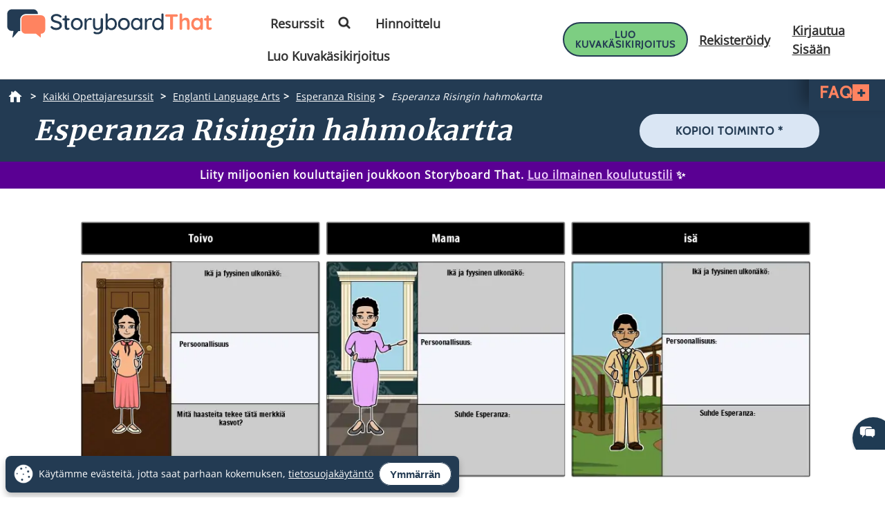

--- FILE ---
content_type: text/html; charset=utf-8
request_url: https://www.storyboardthat.com/fi/lesson-plans/esperanza-rising-pam-munoz-ryan/merkki%C3%A4
body_size: 98399
content:



<!DOCTYPE html>
<html lang="fi">
<head>
    <meta charset="utf-8" />
    <link rel="preconnect" href="https://cdn.storyboardthat.com" />
    <link rel="preconnect" href="https://fonts.gstatic.com" crossorigin />
    <link rel="preconnect" href="https://fonts.googleapis.com" crossorigin />
    <link rel="preconnect" href="https://ajax.googleapis.com" crossorigin />
    <link rel="preconnect" href="https://dev.visualwebsiteoptimizer.com" crossorigin />
    <link defer href='//cdn.storyboardthat.com/css/be164571e000000-da6140dd/print.min.css' rel="stylesheet" media="print">
    <style>.storyboards-grid-5,.storyboards-grid-4,.storyboards-grid-3,.storyboards-grid-2,.article-collection-grid{display:grid;justify-items:center;align-items:flex-start;justify-content:center;align-content:flex-start;}@font-face{font-family:"Cabin";font-style:normal;font-weight:400;font-display:swap;src:local("Cabin"),url(https://fonts.gstatic.com/s/cabin/v17/u-4X0qWljRw-PfU81xCKCpdpbgZJl6XFpfEd7eA9BIxxkV2EH7alxw.woff2) format("woff2");unicode-range:U+0-FF,U+131,U+152-153,U+2BB-2BC,U+2C6,U+2DA,U+2DC,U+2000-206F,U+2074,U+20AC,U+2122,U+2191,U+2193,U+2212,U+2215,U+FEFF,U+FFFD;}@font-face{font-family:"Open Sans";font-style:normal;font-weight:400;font-display:swap;src:local("Open Sans"),url(https://fonts.gstatic.com/s/opensans/v26/memSYaGs126MiZpBA-UvWbX2vVnXBbObj2OVZyOOSr4dVJWUgsjZ0B4gaVI.woff2) format("woff2");unicode-range:U+0-FF,U+131,U+152-153,U+2BB-2BC,U+2C6,U+2DA,U+2DC,U+2000-206F,U+2074,U+20AC,U+2122,U+2191,U+2193,U+2212,U+2215,U+FEFF,U+FFFD;}@font-face{font-family:"Merriweather";font-style:normal;font-weight:400;font-display:swap;src:local("Merriweather"),url(https://fonts.gstatic.com/s/merriweather/v25/u-4n0qyriQwlOrhSvowK_l52xwNZWMf6.woff2) format("woff2");unicode-range:U+0-FF,U+131,U+152-153,U+2BB-2BC,U+2C6,U+2DA,U+2DC,U+2000-206F,U+2074,U+20AC,U+2122,U+2191,U+2193,U+2212,U+2215,U+FEFF,U+FFFD;}::after,::before{box-sizing:border-box;}*{margin:0;padding:0;border:0;outline:0!important;box-sizing:border-box;-webkit-box-sizing:border-box;-moz-box-sizing:border-box;-ms-box-sizing:border-box;-o-box-sizing:border-box;-webkit-font-smoothing:antialiased;-moz-osx-font-smoothing:grayscale;box-shadow:none;-webkit-box-shadow:none;-ms-box-shadow:none;-o-box-shadow:none;}html{font-size:16px;font-family:sans-serif;line-height:1.15;-webkit-text-size-adjust:100%;-ms-text-size-adjust:100%;-ms-overflow-style:scrollbar;}body{font-family:"Open Sans","Helvetica Neue",sans-serif;font-size:15px;line-height:1.5;font-weight:400;color:#233b53;text-align:left;}.storyboard-grid{padding-bottom:10px;}.banner-text-left h1{text-align:left;padding-top:25px;}.order-2{order:2!important;}th,tr{border-color:inherit;border-style:solid;border-width:0;}p,th,ul{font-size:18px;}h1,h2,h3,h3,h4,h5,h6{margin-top:0;margin-bottom:.5rem;font-family:Merriweather;font-weight:700;line-height:1.2;color:#233b53;letter-spacing:1px;overflow-wrap:break-word;word-break:break-word;}h1{font-size:calc(1.375rem + 1.5vw);}h2{font-size:calc(1.325rem + .9vw);}h3{font-size:calc(1.3rem + .6vw);}h4{font-size:calc(1.275rem + .3vw);}h5{font-size:1.25rem;}button,input{overflow:visible;margin:0;font-family:inherit;font-size:inherit;line-height:inherit;}a,button{outline:0!important;text-decoration:none;border:0;font-style:normal;text-decoration:none;}a{color:#1b3ea7;text-decoration:underline;}input{width:100%;padding:5px 10px;border:1px solid #6f909f;border-radius:3px;}img{max-width:100%;height:auto;vertical-align:middle;margin:0;padding:0;border-style:none;}table{caption-side:bottom;border-collapse:collapse;}th{text-align:inherit;text-align:-webkit-match-parent;}tbody,td,th,tr{border-color:inherit;border-style:solid;border-width:0;}li,ul{list-style:initial;margin:0;padding:0;overflow-wrap:break-word;}p{margin:10px 0;text-align:justify;}svg:not(:root){overflow:hidden;}.row{--bs-gutter-x:1.5rem;--bs-gutter-y:0;display:flex;flex-wrap:wrap;margin-top:calc(var(--bs-gutter-y)*-1);margin-right:calc(var(--bs-gutter-x)/-2);margin-left:calc(var(--bs-gutter-x)/-2);}.row>*{flex-shrink:0;width:100%;max-width:100%;padding-right:calc(var(--bs-gutter-x)/2);padding-left:calc(var(--bs-gutter-x)/2);margin-top:var(--bs-gutter-y);}.my-0{margin-top:0!important;margin-bottom:0!important;}.my-1{margin-top:.25rem!important;margin-bottom:.25rem!important;}.my-2{margin-top:.5rem!important;margin-bottom:.5rem!important;}.my-3{margin-top:1rem!important;margin-bottom:1rem!important;}.my-4{margin-top:1.5rem!important;margin-bottom:1.5rem!important;}.my-5{margin-top:3rem!important;margin-bottom:3rem!important;}.mx-0{margin-right:0!important;margin-left:0!important;}.d-none{display:none!important;}.d-block{display:block!important;}.d-flex{display:flex!important;}.flex-column{flex-direction:column!important;}.text-center{text-align:center!important;}.font-weight-bold{font-weight:700!important;}.navbar-toggler{padding:.25rem .75rem;font-size:1.25rem;line-height:1;background-color:transparent;border:1px solid transparent;border-radius:.25rem;}.navbar-toggler:hover{cursor:pointer;}.w-100{width:100%!important;}.table{width:100%;margin-bottom:1rem;color:#212529;vertical-align:top;border-color:#dee2e6;}.table>:not(caption)>*>*{padding:.5rem;background-color:var(--bs-table-bg);border-bottom-width:1px;}.table>tbody{vertical-align:inherit;}.table-bordered>:not(caption)>*{border-width:1px 0;}.table-bordered>:not(caption)>*>*{border-width:0 1px;}.container{width:100%;padding-right:var(--bs-gutter-x,.75rem);padding-left:var(--bs-gutter-x,.75rem);margin-right:auto;margin-left:auto;}@media(min-width:576px){.container{max-width:540px;}}@media(min-width:768px){.container{max-width:720px;}}@media(min-width:992px){.container{max-width:960px;}}@media(min-width:1200px){.container{max-width:1140px;}}@media(min-width:1400px){.container{max-width:1320px;}}.table-of-contents{width:225px;position:fixed;top:170px;right:0;margin-left:20px;z-index:10;}.toc-collapsed .free-trial-bar{right:-265px;box-shadow:none;}.toc-collapsed .toc-toggler{background-color:#fff;border:1px solid rgba(67,134,243,.37);border-radius:3px;height:50px;left:-50px;width:50px;box-shadow:0 0 4px rgba(0,0,0,.3);}.contents{background-color:#fff;border:1px solid rgba(67,134,243,.37);border-radius:5px;padding:10px 15px;margin-bottom:10px;}.toc-toggler{position:absolute;top:0;height:20px;right:0;width:50px;color:#233b53;line-height:41px;text-align:center;display:block;cursor:pointer;transition:all .35s;font-size:38px;user-select:none!important;border-radius:3px;z-index:10;}.search-wrapper{position:relative;display:flex;min-width:100px;}.search-icon{position:absolute;top:8px;right:8px;fill:#4286f4;}.search-button{transition:transform 300ms;}.search-button:hover{cursor:pointer;transform-origin:center;transform:scale(1.2);}.toc-image{margin-top:-10px;margin-bottom:5px;display:none;}.view-mobile{display:none;}.view-desktop{display:block;}.free-trial-bar{position:fixed;box-shadow:0 0 4px rgba(0,0,0,.3);padding:8px 10px;background:#eee;z-index:100;}.ftb-white{background-color:#fff;}.leftText{color:#233b53;font-size:26px;line-height:27px;font-weight:500;}.leftText span{display:block;font-size:26px;color:#233b53;font-weight:800;line-height:27px;margin-top:2px;}.toc-list{font-size:18px;}.toc-list li{margin-bottom:5px;list-style:decimal;list-style-position:inside;}.toc-list li a{text-decoration:none;}.basic-btn{display:inline-block;line-height:45px;padding:0 60px;border-radius:30px;color:#fff;font-size:18px;font-family:Cabin,sans-serif;font-weight:700;text-transform:uppercase;text-decoration:none;letter-spacing:1px;}.btn-blue-shadow{box-shadow:0 3px 5px 0 rgba(67,134,243,.37);}.btn-blue-white{background-color:#4286f4;color:#fff;border:2px solid #fff;}.btn-blue-white:hover{background-color:#fff;color:#233b53;box-shadow:0 3px 5px 0 transparent;border:2px solid #fff;}.btn-blue-white-border{border:2px solid #fff;}.btn-green{background-color:#7dce82;color:#fff;border:2px solid #7dce82;}.btn-green:hover{background-color:#233b53;color:#fff;box-shadow:0 3px 5px 0 transparent;border:2px solid transparent;}.btn-green-shadow{box-shadow:0 3px 5px 0 rgba(125,206,130,.37);}.btn-dark-blue{background-color:#233b53;color:#fff;border:2px solid #233b53;}.btn-dark-blue:hover{background-color:#ff8360;color:#fff;box-shadow:0 3px 5px 0 rgba(35,59,83,.37);border:2px solid transparent;}.btn-dark-blue-shadow{box-shadow:0 3px 5px 0 rgba(35,59,83,.37);}.btn-orange{background-color:#ff8360;color:#fff;border:2px solid #ff8360;}.btn-orange:hover{background-color:#233b53;color:#fff;box-shadow:0 3px 5px 0 rgba(35,59,83,.37);border:2px solid transparent;}.btn-orange-shadow{box-shadow:0 3px 5px 0 rgba(255,125,38,.37);}.btn-white-orange{background-color:#fff;color:#ff8360;border:2px solid #ff8360;}.btn-white-orange:hover{background-color:#233b53;color:#fff;box-shadow:0 3px 5px 0 rgba(35,59,83,.37);border:2px solid #233b53;}.btn-white-orange-shadow{box-shadow:0 3px 5px 0 rgba(255,125,38,.37);}.inherited-from-acs{color:#f00;}.btn-wc-green-blue-and-blue-border{background-color:#7dce82;color:#233b53;border:2px solid #233b53;}.btn-wc-green-blue-and-blue-border:hover{background-color:#233b53;color:#7dce82;border:2px solid #233b53;}.basic-btn.btn-wc-green-blue-blue-border svg,.basic-btn.btn-wc-green-blue-and-blue-border svg{fill:#233b53;}.basic-btn.btn-wc-green-blue-and-blue-border svg:hover,.basic-btn.btn-wc-green-blue-and-blue-border:hover svg{fill:#7dce82!important;}.btn-wc-green-blue-shadow,.btn-wc-green-blue-shadow:hover{box-shadow:0 3px 5px 0 #233b53;}.btn-wc-blue-shadow,.btn-wc-blue-shadow:hover{box-shadow:0 3px 5px 0 #233b53;}.btn-wc-green-blue-and-green-border{background-color:#7dce82;color:#233b53;border:2px solid #7dce82;}.btn-wc-green-blue-and-green-border:hover{background-color:#233b53;color:#7dce82;border:2px solid #7dce82;}.basic-btn.btn-wc-green-blue-and-green-border svg,.basic_btn.btn-wc-green-blue-and-green-border svg{fill:#233b53;}.basic-btn.btn-wc-green-blue-and-green-border svg:hover,.basic-btn.btn-wc-green-blue-and-green-border:hover svg,.basic_btn.btn-wc-green-blue-and-green-border svg:hover,.basic_btn.btn-wc-green-blue-and-green-border:hover svg{fill:#7dce82!important;}.btn-wc-orange-blue-and-orange-border{background-color:#ff8360;color:#233b53;border:2px solid #ff8360;}.btn-wc-orange-blue-and-orange-border:hover{background-color:#233b53;color:#ff8360;border:2px solid #ff8360;}.basic-btn.btn-wc-orange-blue-and-orange-border svg{fill:#233b53;}.basic-btn.btn-wc-orange-blue-and-orange-border svg:hover,.basic-btn.btn-wc-orange-blue-and-orange-border:hover svg{fill:#ff8360!important;}.btn-wc-orange-blue-and-blue-border{background-color:#ff8360;color:#233b53;border:2px solid #233b53;}.btn-wc-orange-blue-and-blue-border:hover{background-color:#233b53;color:#ff8360;border:2px solid #233b53;}.basic-btn.btn-wc-orange-blue-and-blue-border svg,.basic_btn.btn-wc-orange-blue-and-blue-border svg{fill:#233b53;}.basic-btn.btn-wc-orange-blue-and-blue-border svg:hover,.basic-btn.btn-wc-orange-blue-and-blue-border:hover svg,.basic_btn.btn-wc-orange-blue-and-blue-border svg:hover,.basic_btn.btn-wc-orange-blue-and-blue-border:hover svg{fill:#ff8360!important;}.btn-wc-orange-blue-shadow,.btn-wc-orange-blue-shadow:hover{box-shadow:0 3px 5px 0 #172c41;}.btn-wc-dark-blue-and-white-text{background-color:#233b53;color:#fff;border:2px solid #233b53;}.btn-wc-dark-blue-and-white-text:hover{background-color:#233b53;color:#7dce82;border:2px solid #233b53;}.basic-btn.btn-wc-dark-blue-and-white-text svg{fill:white;}.basic-btn.btn-wc-dark-blue-and-white-text svg:hover,.basic-btn.btn-wc-dark-blue-and-white-text:hover svg{fill:#7dce82;}.btn-wc-dark-blue-and-white-text-invert{background-color:#233b53;color:#fff;border:2px solid #233b53;}.btn-wc-dark-blue-and-white-text-invert:hover{background-color:#fff;color:#233b53;border:2px solid #233b53;fill:#233b53;}.basic-btn.btn-wc-dark-blue-and-white-text-invert svg{fill:white;}.basic-btn.btn-wc-dark-blue-and-white-text-invert svg:hover,.basic-btn.btn-wc-dark-blue-and-white-text-invert:hover svg,.basic_btn.btn-wc-dark-blue-and-white-text-invert svg:hover,.basic_btn.btn-wc-dark-blue-and-white-text-invert:hover svg{fill:#233b53;}.btn-wc-light-blue-and-dark-blue-and-dark-blue-border{background-color:#dae6f4;color:#233b53;border:2px solid #233b53;}.btn-wc-light-blue-and-dark-blue-and-dark-blue-border:hover{background-color:#233b53;color:#dae6f4;border:2px solid #233b53;}.basic-btn.btn-wc-light-blue-and-dark-blue-and-dark-blue-border svg{fill:#233b53;}.basic-btn.btn-wc-light-blue-and-dark-blue-and-dark-blue-border svg:hover,.basic-btn.btn-wc-light-blue-and-dark-blue-and-dark-blue-border:hover svg{fill:#dae6f4;}.btn-wc-light-blue-and-dark-blue-and-dark-blue-border-shadow,.btn-wc-light-blue-and-dark-blue-and-dark-blue-border-shadow:hover{box-shadow:0 3px 5px 0 #233b53;}.btn-wc-light-blue-shadow,.btn-wc-light-blue-shadow:hover{box-shadow:0 3px 5px 0 #233b53;}.btn-small{line-height:normal;font-size:14px;padding:11px 44px 9px;}.btn-smaller{line-height:normal;font-size:14px;padding:11px 20px 9px;}.btn-medium{line-height:normal;font-size:16px;margin-top:5px;padding:11px 20px 9px;}.flexCta .free-trial-cta-toc{font-weight:500;font-size:14px!important;min-width:100%;padding:8px 6px!important;}.mt-3{margin-top:1rem!important;}.article-cell{display:flex;flex-direction:column;border-radius:20px;}.article-cell:hover{box-shadow:4px 4px 4px 0 #233b53;}.article-cell-title{height:70px;width:100%;background-color:#4286f4;padding:5px;display:table;border-radius:20px 20px 0 0;font-size:18px;}.article-cell-title>div{display:table-cell;vertical-align:middle;text-align:center;color:#fff;font-family:"Cabin",sans-serif;letter-spacing:1px;font-weight:bold;font-size:1.3em;text-decoration:underline!important;}.article-collection-grid>a .article-cell-title>div{font-size:1.45em;line-height:1.2em;text-decoration:underline;}.article-collection-list{color:#233b53;text-align:center;font-weight:bold;font-size:1.6em;height:60px;margin-top:20px;padding-bottom:10px;display:flex;flex-direction:column;justify-content:flex-end;}.article-collection-grid{gap:30px;border-radius:20px 20px 0 0;grid-template-columns:repeat(3,275px);}.article-collection-grid>a{position:relative;margin-bottom:70px;}.storyboards-grid-5,.storyboards-grid-4,.storyboards-grid-3,.storyboards-grid-2{padding-top:20px;gap:20px;}.storyboards-grid-2{grid-template-columns:repeat(2,400px);}.storyboards-grid-3{grid-template-columns:repeat(3,275px);}.storyboards-grid-4{grid-template-columns:repeat(4,200px);}.storyboards-grid-5{grid-template-columns:repeat(5,200px);}@media(max-width:1200px){.article-collection-grid,.storyboards-grid-3{gap:15px;grid-template-columns:repeat(3,225px);}.storyboards-grid-4,.storyboards-grid-5{grid-template-columns:repeat(auto-fit,200px);}}@media(max-width:991px){.article-collection-grid{grid-template-columns:repeat(auto-fit,300px);grid-gap:30px 20px;}.storyboards-grid-3,.storyboards-grid-2{grid-template-columns:repeat(auto-fit,275px);gap:15px 15px;}.article-collection-grid>a{margin-bottom:55px;}}@media(max-width:991px){.storyboards-grid-4{grid-template-columns:repeat(2,auto);padding-left:0;padding-right:0;gap:5px;margin-left:-10px;margin-right:-10px;}.storyboards-grid-4 .basic-btn{font-size:12px!important;padding-left:13px!important;padding-right:13px!important;white-space:nowrap;}}@media(max-width:375px){.Article-Content ul{padding-inline-start:0!important;}.article-collection-grid{grid-template-columns:repeat(1,275px);}.article-list li{line-height:1.75;font-size:1rem;margin-bottom:10px;}.article-list li a{min-width:50px;margin:.8em;}}.view-activity-cta::before{background-color:#ffa500;}.view-activity-cta{position:absolute;top:100%;left:0;right:0;font-size:16px;line-height:30px;font-weight:normal;text-align:center;padding:2px 15px 0;width:100%;max-width:200px;margin:20px auto 0;}.floating-more-options{float:right;text-transform:capitalize;font-size:14px;margin-right:5px;font-weight:400;}.v_container{justify-content:center;}.search-bar{max-width:800px;text-align:center;margin-bottom:20px;}.article-storyboard-buttons{display:flex;flex-wrap:wrap;justify-content:center;padding:20px 0;width:100%;}.article-storyboard-buttons div{padding:10px;margin-block:4px;}.article-title-banner{word-break:break-all;margin-bottom:20px;text-align:center;}.sbtHero{padding:10px 0;background-color:#233b53;}.sbtHero h1{color:#fff!important;}.sbtHero .article-subtitle{color:#ff8360!important;}.sbtHero .v_container{margin:0 auto 0!important;padding:0 0!important;}.sbtHero .article-title-banner{word-break:break-word;margin-bottom:0;text-align:center;padding:0 25px 25px;font-family:Merriweather;}.article-collection-grid .article-cell-title{background:#172c41!important;}.article-collection-grid img{border-radius:0 0 20px 20px;}article-collection-grid a{text-decoration:none;}@media all and (max-width:990px){.sbtHero{padding:10px 0;background-color:#172c41;margin:0 0 40px 0;}}.article-subtitle{line-height:1.2;display:block;font-style:italic;font-weight:bold;font-size:1.6em;color:#4286f4;}.article-subtitle a{text-decoration:underline;}.header-22-menu{float:right;display:flex;justify-content:space-between;}.basic_btn{line-height:60px;display:inline-block;padding:0 60px;font-size:18px;font-family:"Cabin",sans-serif;}.small-buttons .basic_btn{font-size:12px;line-height:35px;padding:0 15px;}@media(max-width:1200px){.article-subtitle{font-size:24px;}}@media(max-width:991px){.article-subtitle{font-size:20px;}}@media(max-width:767px){.article-subtitle{font-size:18px;}}.teacher-resources-link{text-align:center;padding:10px 10px 40px;}.Article-Content{position:relative;}.Article-Content p{margin:0 0 15px;}.Article-Content h4{text-align:left;padding:10px 0;}.Article-Content .container{background-color:#fff;}.Article-Content h2:not(.snippet-title){text-align:center;padding:10px 0;}.Article-Content .table{color:#233b53;}.Article-Content .table th{vertical-align:middle;text-align:center;background-color:#e5e4e4;}.Article-Content .table-bordered td,.Article-Content .table-bordered th{border:3px solid #fff;}.Article-Content .table-striped tbody tr:nth-of-type(odd),.Article-Content .table-striped-with-header tbody tr:nth-of-type(even){background-color:#d9e7fd;}.Article-Content .table-striped tbody tr:nth-of-type(even),.Article-Content .table-striped-with-header tbody tr:nth-of-type(odd){background-color:#fafafa;}.Article-Content:not(.azure-search-results)>.container{margin:0 100px;width:auto;}.storyboard-example-large{background-color:#fff;font-weight:bold;font-size:1.4em;padding:3px;text-align:center;margin:5px;}.storyboard-example-large-image{text-align:center;background-color:#fff;margin-bottom:4px;}.blur-storyboard{position:relative;}.blur-storyboard>a.sbt-tr_article_article-assignment_copy{position:absolute;top:30%;left:50%;transform:translateX(-50%);z-index:1;opacity:0;transition:all .1s;}.blur-storyboard>picture{transition:all .3s;}.blur-storyboard:hover picture{filter:blur(5px);}.blur-storyboard>img{transition:all .3s;}.blur-storyboard:hover img{filter:blur(3px);}.blur-storyboard:hover a.sbt-tr_article_article-assignment_copy{opacity:1;}.float-img-left{float:left;margin-right:40px;margin-bottom:40px;}.float-img-right{float:right;margin-left:40px;margin-bottom:40px;}.tg-summary-box{float:none;max-width:100%;padding:15px;font-size:.875rem;line-height:1.5;margin:0;}.tg-summary-box>div:first-child{font-size:20px;line-height:1.1;text-align:center;padding:5px 0 20px;}ol.circles-list>li,ol.squares-list>li{position:relative;margin-bottom:20px;padding-left:.5em;min-height:3em;vertical-align:middle;}body.demoPopOpened{overflow:hidden;}.training-widget{position:fixed;top:0;right:0;bottom:0;left:0;z-index:9999;transform:scale(0);transition:transform .1s;}.demoPopOpened .training-widget{transform:none;}.training-widget *{transition:all .2s;}.get-training-button{font-size:14px;position:fixed;left:0;top:70%;z-index:89;cursor:pointer;border-bottom-left-radius:3px;border-bottom-right-radius:3px;width:auto;padding:8px 12px!important;height:auto;line-height:1.25!important;text-align:center;display:block;transform:translateY(-50%) rotate(-90deg);transform-origin:0 0;box-shadow:-3px 3px 5px 0 rgba(255,125,38,.37);background-color:#ff8360;color:#fff;border:2px solid #ff8360;font-family:Cabin,sans-serif;font-weight:700;text-transform:uppercase;letter-spacing:1px;}.sbt-overlay{position:fixed;top:0;left:0;width:100%;height:100%;opacity:0;transition-delay:.35s;background:rgba(0,0,0,.65);}.demoPopOpened .sbt-overlay{opacity:1;}.slidebox{position:absolute;right:20px;left:20px;top:20px;bottom:20px;overflow:hidden;overflow-y:auto;-webkit-overflow-scrolling:touch;background:#fff;padding:20px;z-index:2;width:1060px;margin:0 auto;transition-delay:.38s;clip-path:circle(30%);max-width:calc(100% - 40px);}.demoPopOpened .slidebox{clip-path:circle(100%);}.avatar-section{max-width:800px;margin:0 auto;}.training-title h2{line-height:1.2;text-align:center;}.close-modal{position:absolute;top:0;right:0;margin:10px 20px 0;width:30px;height:30px;cursor:pointer;font-size:30px;line-height:26px;font-weight:600;text-align:center;}.calendly-section{margin:-40px -20px 0;}@media(max-width:1020px){.get-training-button{top:70%;transform-origin:0 0;font-size:11px!important;}.avatar-section{max-width:700px;}.training-title h2{font-size:22px;}#cadwidget{max-height:calc(100vh - 270px);-webkit-overflow-scrolling:touch;height:1150px!important;}#cadwidget iframe{-webkit-overflow-scrolling:touch;}}@media(max-width:640px){.training-title h2{font-size:18px;}}@media(max-width:375px){.Article-Content ul{padding-inline-start:0!important;}}@media(min-width:376px){.Article-Content ul:not(.trainer-list){padding-inline-start:40px;}}@media(max-device-width:375px){.article-title-banner h1{font-size:2rem;}.Article-Content:not(.azure-search-results)>.container{margin:0 5px;}.article-title-banner h1{font-size:2rem;}.article-subtitle{font-size:1rem;}.container{padding-left:10px;padding-right:10px;}.basic-btn.btn-small{margin:5px 0;padding:11px 15px;font-size:13px;}}@media(max-width:474px){.Article-Content ul:not(.checklist-ul):not(.pagination)>li{list-style:none;line-height:30px;}}@media(min-width:768px){.col-md-2{flex:0 0 auto;width:16.66667%;}.col-md-4{flex:0 0 auto;width:33.33333%;}.col-md-6{flex:0 0 auto;width:50%;}.col-md-8{flex:0 0 auto;width:66.66667%;}.col-md-10{flex:0 0 auto;width:83.33333%;}.col-md-12{flex:0 0 auto;width:100%;}.free-trial-bar{top:400px;right:0;transform:translateY(-50%);width:265px;padding:20px 15px 25px;border-radius:3px;z-index:100;}.navbar-toggler{display:none;}.col-md-6{flex:0 0 auto;width:50%;}.flexCta{margin-top:12px;}.ctaArea a{font-size:14px!important;}.toc-collapsed .table-of-contents{right:-265px;box-shadow:none;}.header-22-menu li{padding:0;display:inline-block;}.header-22-item{border:0;padding:11px 12px 9px 12px;font-size:18px;border-radius:0;font-family:"Open Sans",sans-serif;font-weight:700;display:inline-block;}.header-22-menu{width:calc(100% - 360px);}.header-22-container{padding:10px;top:0;width:100%;background:#fff;left:0;z-index:999;overflow:auto;}.btn-register svg,.btn-buy-now svg{width:16px;margin-left:3px;}}@media(max-width:767px) and (min-width:641px){.navbar-toggler{display:block;width:45px;float:right;border:0 solid #fff;padding:10px;z-index:100;margin-left:auto;}.navbar-toggler span{height:2px;width:100%;background-color:#fff;display:block;}.navbar-toggler span+span{margin-top:5px;}}@media(max-width:767px){.Article-Content:not(.azure-search-results)>.container{margin:0 25px;}.banner-text h1{line-height:48px;font-size:2.5rem;margin-bottom:20px;}.banner-text-inner{z-index:0;}.banner-text-inner .col-md-5{order:2;}.banner-text-inner .col-md-7{order:1;}.free-trial-bar{top:0;left:0;right:0;transform:translateY(-100%);visibility:visible;background-color:#eee;display:none!important;}.article-sticky .free-trial-bar{z-index:10;visibility:visible;transform:none;}.view-desktop{display:none;}.view-mobile{display:block;}.navbar-toggler{width:45px;border:0 solid #4286f4;padding:10px;z-index:100;margin-left:auto;display:block;float:right;padding:10px;}.navbar-toggler span{height:2px;width:100%;background-color:#fff;display:block;}.navbar-toggler span+span{margin-top:5px;}.flexrow{display:flex;align-items:center;margin:0 -2px;}.flexCol{position:relative;padding:0 2px;}.flexText{max-width:55%;}.flexCta{flex:auto;text-align:right;}.ctaArea a{font-size:11px!important;white-space:nowrap!important;}.leftText{font-size:14px;max-height:40px;overflow:hidden;line-height:normal;}.leftText span{font-size:26px;color:#fff;font-weight:800;line-height:27px;margin-top:2px;}.toc-collapsed .free-trial-bar{right:0;}.toc-toggler{display:none;}.banner-text-left{text-align:center;}.banner-text-left h1{text-align:center;}}@media(min-width:768px){.col-md-7{flex:0 0 auto;width:58.33333%;}.col-md-5{flex:0 0 auto;width:41.66667%;}}@media(max-width:991px){.basic-btn.btn-small{padding:8px 10px;font-size:12px;}.Article-Content:not(.azure-search-results)>.container{margin:0 75px;}}@media(min-width:991px){.v_container .upgrade-copy{margin:10px 0 10px;}.v_container{display:flex;align-items:flex-start;max-width:1400px;margin:0 auto 55px;padding:30px 0 0 25px;position:relative;}.v_container .Article-Content:not(.azure-search-results)>.container{margin:0;}.v_container>.outer_sec{order:-1;max-width:85%;}}@media(min-width:991px) and (max-width:1509px){.v_container{margin:0 50px 55px;}}@media(min-width:991px) and (max-width:1170px){.v_container{margin:0 auto 55px;}}@media(max-width:1199px){.basic-btn.btn-small{padding:10px 20px;font-size:13px;}}#bread-crumbs{margin:0 0 5px 10px;}#bread-crumbs ol{display:flex;}@media only screen and (max-width:768px){#bread-crumbs ol{overflow-x:auto;overflow-y:hidden;white-space:nowrap;margin-right:10px;}#bread-crumbs ol li:nth-child(2){margin-left:1rem;}}#bread-crumbs ol a{color:#fff;font-size:14px;display:inline-block;}#bread-crumbs ol li:not(:last-child)::after{content:">";color:#fff;font-size:14px;font-weight:bold;margin:0 10px 0 5px;}#bread-crumbs ol li a img{filter:invert(1);min-height:100%;min-width:100%;margin-bottom:3px;}#bread-crumbs ol .v_currPageCrumb span{color:#fff;font-size:14px;}.sbtHero .banner-text{padding-bottom:10px;padding-top:5px;row-gap:10px;}.sbtHero .banner-text .article-title-banner{padding-bottom:0;}.sbtHero .banner-text .article-title-banner h1{margin-bottom:0;}@media(min-width:992px){.sbtHero .banner-text{align-items:center;}}@media(max-width:1200px){.Article-Content:not(.azure-search-results)>.container{margin:0 100px;}}@media(min-width:1200px){h1{font-size:2.5rem;}h2{font-size:2rem;}h3{font-size:1.75rem;}h4{font-size:1.5rem;}.v_container .free-trial-bar{right:0!important;position:sticky!important;top:70px!important;min-width:205px;max-width:25%;transform:none;height:auto;bottom:auto;box-shadow:none;border:1px solid #eaeaea;}.v_container .free-trial-bar.top-80{top:80px!important;}.v_container .free-trial-bar .flexrow.cta-content{position:absolute;top:calc(100% + 25px);left:0;right:0;background:#7dce82;text-align:center;border-radius:5px;padding:14px 15px 17px;text-align:center;border:1px solid #233b53;}.v_container .free-trial-bar>.my-3.view-desktop{margin-bottom:0!important;}.v_container .free-trial-bar .ctaArea a{padding:8px 6px!important;}.v_container .free-trial-bar .toc-list{font-size:16px;margin-top:12px;}.v_container .free-trial-bar .toc-list>li{margin-bottom:10px;}.v_container .free-trial-bar .toc-list>li:last-of-type{margin-bottom:0;}.v_container .free-trial-bar .toc-toggler{display:none!important;}.v_container>.my-3.view-desktop{margin-bottom:0!important;}.free-trial-bar.top-80{top:80px!important;}}@media(max-width:1365px){.basic-btn.btn-small{padding:10px 35px;}}@media(min-width:768px){.v_container .free-trial-bar .flexrow.cta-content{background:#7dce82;border-radius:5px;padding:14px 15px 17px;text-align:center;border:1px solid #233b53;}}.Article-Content h3:not(.snippet-title){text-align:center;padding:10px 0;}.Article-Content h3{font-size:1.5rem;}.Article-Content h2{font-size:1.85rem;}.Article-Content h4{text-align:left;padding:10px 0;}h1,h2,h3,h3,h4,h5,h6{margin-top:0;margin-bottom:.5rem;font-family:Merriweather;font-weight:700;line-height:1.2;color:#233b53;letter-spacing:1px;overflow-wrap:break-word;}p,ol,td,th,ul{font-size:18px;}.Article-Content p{margin:0 15px 15px 0;}@media only screen and (max-width:768px){.Article-Content p{margin:0 20px 15px;}.Article-Content h3{text-align:left;margin:0 20px 0;}.Article-Content h4{text-align:left;margin:0 20px 15px;}}.container,.container-fluid{width:100%;padding-right:var(--bs-gutter-x,.75rem);padding-left:var(--bs-gutter-x,.75rem);margin-right:auto;margin-left:auto;}.Article-Content h2:not(.snippet-title){text-align:center;padding:10px 0;}.blue-site-btn{background-color:#4286f4!important;font-size:16px;line-height:45px;padding:0 25px;position:relative;border-radius:30px;display:inline-block;font-family:"Cabin",sans-serif;font-weight:bold;text-transform:uppercase;color:#fff;margin:0!important;font-weight:700;border:2px solid #4286f4;}.article-storyboard-title{color:#233b53;font-weight:bold;font-size:1.2em;width:fit-content;margin:auto;padding-bottom:5px;}.Article-Content:not(.azure-search-results)>.container{margin:0 100px;width:auto;}.container,.container-fluid{width:100%;padding-right:var(--bs-gutter-x,.75rem);padding-left:var(--bs-gutter-x,.75rem);margin-right:auto;margin-left:auto;}@media(min-width:991px){.v_container .Article-Content:not(.azure-search-results)>.container{margin:0;}}.Article-Content{position:relative;}.Article-Content:not(.azure-search-results)>.container{margin:0 100px;width:auto;}@media(max-width:991px){.Article-Content:not(.azure-search-results)>.container{margin:0 75px;}}@media(max-width:767px){.Article-Content:not(.azure-search-results)>.container{margin:0 25px;}}ol.circles-list,ol.squares-list{list-style-type:decimal;margin:0;margin-left:4em;padding:0;counter-reset:li-counter;}@media(min-width:376px){.Article-Content ul:not(.trainer-list),.Article-Content ol{padding-inline-start:40px;}}*,::after,::before{box-sizing:border-box;}p,ol,td,th,ul{font-size:18px;}.navbar-toggler{padding:.25rem .75rem;font-size:1.25rem;line-height:1;border:1px solid transparent;}.table{width:100%;margin-bottom:1rem;vertical-align:top;}ol.circles-list>li:before,ol.squares-list>li:before{position:absolute;top:0;left:-1.33em;width:1.35em;height:1.35em;font-size:2.5em;font-weight:bold;line-height:1.15;text-align:center;padding-top:5px;content:counter(li-counter);counter-increment:li-counter;}input,textarea{padding:5px 10px;}textarea,input,select{border:1px solid #6f909f;border-radius:3px;}input{width:100%;}.article-resources-callout{text-align:center;color:#233b53;font-size:1.2em;font-weight:bold;}.mt-5{margin-top:3rem!important;}.mb-4{margin-bottom:1.5rem!important;}.text-center{text-align:center!important;}.mt-2{margin-top:.5rem!important;}.mb-5{margin-bottom:3rem!important;}.modal{position:fixed;top:0;left:0;z-index:1060;display:none;width:100%;height:100%;overflow:hidden;outline:0;}.all_svg_container{display:none;}.num-created-storyboards{text-align:center;font-size:74px;font-family:Merriweather;font-weight:700;}.upgrade-copy{text-align:center;font-style:italic;font-size:13px;}.article-collection-grid a{text-decoration:none;margin-top:10px;}@media(min-width:1200px){.free-trial-bar.ftb-white{top:90px!important;position:sticky!important;margin-bottom:190px;}}.toc-list{font-size:12px!important;}.view-desktop h5{font-size:16px!important;}.encyclopediaList{padding-right:0;padding-left:10px;}@media(max-width:767px){.encyclopediaList{display:none;}}.encyclopediaListHeader{margin-top:25px;}.encyclopediaListHeader h5{padding-left:12px;padding-top:20px;}.encyclopediaListHR{border-bottom:2px solid #233b53;margin-left:20px;margin-right:30px;}.teacherStartTrial{display:inline-block;line-height:normal;text-align:center;vertical-align:middle;border:1px solid transparent;padding:6px;margin-top:10px;font-size:16px;word-spacing:2px;}.bringToClassContainer{border:2px solid #233b53;margin-top:10px!important;width:90%!important;}.how-to-use-cell.newBTC li{line-height:1.5!important;}.article-search-bar{display:flex;align-items:center;}.article-search-bar>div{padding-left:20px;}.article-search-bar .basic_btn.only-blue-border.small{padding:0 30px;line-height:30px;word-break:normal;}.article-search-bar input[type=text]{width:75%;}@media(max-width:991px){.article-search-bar{flex-direction:column;justify-content:center;}.article-search-bar>div{padding:10px 10px 20px;}}.btn-small{line-height:normal;font-size:14px;padding:11px 44px 9px;}@media(min-width:1800px){.Article-Content:not(.azure-search-results)>.container{margin:0 auto;}.container{max-width:1500px;}}.mb-3{margin-bottom:1rem!important;}.page-name-banner{background-color:#233b53;padding:10px 0;}.page-name-banner h1{color:#fff;}.page-name-banner h2{color:#fff;}</style>
    <script type="text/javascript">
var OneDollarHelper = function () {
    var OneDollarHelperObject = new Object();
    var OneDollarHelperInfo = {
        currency: null,
        culure: null,
        promotionPrice: null,
        personalUrl: null,
        teacherUrl: null,
        formattedPrice: null,
        prettyPrice_IndividualMonthly: null,
        prettyPrice_ClassroomMonthly: null,
        prettyPrice_ClassroomMonthlyPaidYearly: null,
        prettyPrice_CorporateMonthly: null,

        prettyPrice_MTA: null,  // wrong value it is the monthly price of two teachers not yearly per teacher - we debated this years ago and it makes no sense the way this is shown - EASY TO FIX WHEN WE NEED IT
        prettyPrice_SL: null, // wrong value it is the monthly price 150 students per year - vs per student cost  - we debated this years ago and it makes no sense the way this is shown - EASY TO FIX WHEN WE NEED IT


    };

    OneDollarHelperObject.GetIsLoaded = function () {
        return OneDollarHelperInfo.currency != null;
    }

    OneDollarHelperObject.GetAndUpdatePricing = async function () {
        var url = '/api/purchase/one-dollar-price';

        try {
            var ode = this;
            var response = await fetch(url);

            if (response.status === 200) {
                var responseJSON = await response.json();
                OneDollarHelperInfo.currency = responseJSON.currency;
                OneDollarHelperInfo.culture = responseJSON.culture;
                OneDollarHelperInfo.promotionPrice = responseJSON.promotionPrice_1Month;
                OneDollarHelperInfo.personalUrl = responseJSON.personalUrl;
                OneDollarHelperInfo.teacherUrl = responseJSON.teacherUrl;
                OneDollarHelperInfo.formattedPrice = ode.QuickFormat_OneDollarPrice()

                OneDollarHelperInfo.prettyPrice_IndividualMonthly = responseJSON.prettyPrice_IndividualMonthly;
                OneDollarHelperInfo.prettyPrice_ClassroomMonthly = responseJSON.prettyPrice_ClassroomMonthly;
                OneDollarHelperInfo.prettyPrice_CorporateMonthly = responseJSON.prettyPrice_CorporateMonthly;


                ode.UpdateOneDollarElements();
            }
            else {
                if (response.status != 499 && response.status != 469) {
                    Logger.logErrorMessage("GetOneDollarPrice Failed", new Error(`GetOneDollarPrice Failed: ${response.status}`));
                }
            }

        } catch (e) {
            Logger.logErrorMessage("GetOneDollarPrice Failed", e);
        }
    }

    OneDollarHelperObject.QuickFormat_OneDollarPrice = function () {
        var formatter = new Intl.NumberFormat(OneDollarHelperInfo.culture, { style: 'currency', currency: OneDollarHelperInfo.currency });
        var res = formatter.format(OneDollarHelperInfo.promotionPrice);

        res = res.replace('.00', '');
        res = res.replace(',00', '');

        return res;

    }

    OneDollarHelperObject.UpdateOneDollarElements = function () {
        if (OneDollarHelperInfo.formattedPrice === null) {
            this.GetAndUpdatePricing();
            return;
        }

        var span_oneDollarPrices = document.querySelectorAll("[id*='localized-one-dollar']");

        for (var i = 0; i < span_oneDollarPrices.length; i++) {
            span_oneDollarPrices[i].innerText = OneDollarHelperInfo.formattedPrice;
        }


        var spnLocalizedOneDollars = document.getElementsByClassName('spnLocalizedOneDollar');

        for (var i = 0; i < spnLocalizedOneDollars.length; i++) {
            spnLocalizedOneDollars[i].innerText = OneDollarHelperInfo.formattedPrice;
        }

        this.UpdatePrices("[id*='ind-monthly']", OneDollarHelperInfo.prettyPrice_IndividualMonthly);
        this.UpdatePrices("[id*='ita-monthly']", OneDollarHelperInfo.prettyPrice_ClassroomMonthly);
        this.UpdatePrices("[id*='corp-monthly']", OneDollarHelperInfo.prettyPrice_CorporateMonthly);

   
     
    }

    OneDollarHelperObject.UpdatePrices = function (selector, price)
    {
        var priceElements = document.querySelectorAll(selector);

        for (var i = 0; i < priceElements.length; i++)
        {
            priceElements[i].innerText = price;
        }
    }



    return OneDollarHelperObject;
}();


window.addEventListener('load', async function (e) {
    await OneDollarHelper.GetAndUpdatePricing()
});</script>

<link rel="preload" as="image" href="https://cdn.storyboardthat.com/storyboard-srcsets/fi-examples/esperanza-rising-merkisto_thumb.webp" media="(max-width: 450px)" />
<link rel="preload" as="image" href="https://cdn.storyboardthat.com/storyboard-srcsets/fi-examples/esperanza-rising-merkisto_w_600.webp" media="(min-width: 450.1px)  and (max-width: 600px)" />
<link rel="preload" as="image" href="https://cdn.storyboardthat.com/storyboard-srcsets/fi-examples/esperanza-rising-merkisto_w_800.webp" media="(min-width: 600.1px)  and (max-width: 800px)" />
<link rel="preload" as="image" href="https://cdn.storyboardthat.com/storyboard-srcsets/fi-examples/esperanza-rising-merkisto_w_1000.webp" media="(min-width: 800.1px)  and (max-width: 1000px)" />
<link rel="preload" as="image" href="https://cdn.storyboardthat.com/storyboard-srcsets/fi-examples/esperanza-rising-merkisto.webp" media="(min-width: 1000.1px) " />

    <link rel="shortcut icon" href="https://cdn.storyboardthat.com/site-images/site-pages/favicons/favicon.ico">





<title>Esperanza Risingin Hahmoanalyysi: Storyboard That</title>

<meta name="description" content="Analysoi &#39;Esperanza Rising&#39; -hahmoja Storyboard That  avulla! K&#228;yt&#228; hahmokarttaamme parantaaksesi kirjallisuusopintojasi.">
<meta name="keywords" content="Storyboard, Storyboard Maker, story board, storyboard creator, online storyboard creator, make storyboard online, storyboarding, free storyboard creator,Storyboard Software, Storyboard That, Comic Software, Comic Creator, Create a storyboard, Enterprise Storyboards, Storyboarding, Free storyboard software, Story Telling, storyboard examples">
<meta property="og:title" content="Esperanza Risingin Hahmoanalyysi: Storyboard That">
<meta property="og:type" content="company">
<meta property="og:url" content="https://www.storyboardthat.com/fi/lesson-plans/esperanza-rising-pam-munoz-ryan/merkki&#228;">
<meta property="og:image" content="https://cdn.storyboardthat.com/storyboard-cells/4044729/cell-col-0-row-0.png">
<meta property="og:description" content="Analysoi &#39;Esperanza Rising&#39; -hahmoja Storyboard That  avulla! K&#228;yt&#228; hahmokarttaamme parantaaksesi kirjallisuusopintojasi.">
<meta property="og:site_name" content="Storyboard That">
<meta property="fb:app_id" content="218706961566573">
<meta property="fb:admins" content="514497400">

<meta name="author" content="Clever Prototypes, LLC">


<meta name="dcterms.rightsHolder" content="Clever Prototypes, LLC">
<meta name="dcterms.dateCopyrighted" content="2026">

<meta name="viewport" content="width=device-width, initial-scale=1.0">


<meta http-equiv="X-UA-Compatible" content="IE=edge">

<meta name="HandheldFriendly" content="true"><!-- old BB -->
<meta name="MobileOptimized" content="width">
<!-- old IE -->
<meta name="apple-mobile-web-app-status-bar-style" content="black">
<meta name="apple-mobile-web-app-title" content="Storyboard That">

<meta name="twitter:card" content="summary_large_image">
<meta name="twitter:site" content="@StoryboardThat">
<meta name="twitter:creator" content="@StoryboardThat">
<meta name="twitter:title" content="Esperanza Risingin Hahmoanalyysi: Storyboard That">
<meta name="twitter:description" content="Analysoi &#39;Esperanza Rising&#39; -hahmoja Storyboard That  avulla! K&#228;yt&#228; hahmokarttaamme parantaaksesi kirjallisuusopintojasi.">
    <meta name="twitter:image" content="https://cdn.storyboardthat.com/storyboard-cells/4044729/cell-col-0-row-0.png">
    <meta name="twitter:image:alt" content="Esperanza Risingin Hahmoanalyysi: Storyboard That">

<link rel="chrome-webstore-item" href="https://chrome.google.com/webstore/detail/nlflnngknijojboglnnkonkcenocjepa">


<link rel="Publisher" href="https://plus.google.com/102659178269071238974">

<link rel="shortcut icon" href="https://cdn.storyboardthat.com/site-images/site-pages/favicons/favicon.ico">

<link rel="apple-touch-icon" sizes="57x57" href="https://cdn.storyboardthat.com/site-images/site-pages/favicons/apple-touch-icon-57x57.png">
<link rel="apple-touch-icon" sizes="114x114" href="https://cdn.storyboardthat.com/site-images/site-pages/favicons/apple-touch-icon-114x114.png">
<link rel="apple-touch-icon" sizes="72x72" href="https://cdn.storyboardthat.com/site-images/site-pages/favicons/apple-touch-icon-72x72.png">
<link rel="apple-touch-icon" sizes="144x144" href="https://cdn.storyboardthat.com/site-images/site-pages/favicons/apple-touch-icon-144x144.png">
<link rel="apple-touch-icon" sizes="60x60" href="https://cdn.storyboardthat.com/site-images/site-pages/favicons/apple-touch-icon-60x60.png">
<link rel="apple-touch-icon" sizes="120x120" href="https://cdn.storyboardthat.com/site-images/site-pages/favicons/apple-touch-icon-120x120.png">
<link rel="apple-touch-icon" sizes="76x76" href="https://cdn.storyboardthat.com/site-images/site-pages/favicons/apple-touch-icon-76x76.png">
<link rel="apple-touch-icon" sizes="152x152" href="https://cdn.storyboardthat.com/site-images/site-pages/favicons/apple-touch-icon-152x152.png">

<link rel="icon" type="image/png" href="https://cdn.storyboardthat.com/site-images/site-pages/favicons/favicon-196x196.png" sizes="196x196">
<link rel="icon" type="image/png" href="https://cdn.storyboardthat.com/site-images/site-pages/favicons/favicon-160x160.png" sizes="160x160">
<link rel="icon" type="image/png" href="https://cdn.storyboardthat.com/site-images/site-pages/favicons/favicon-96x96.png" sizes="96x96">
<link rel="icon" type="image/png" href="https://cdn.storyboardthat.com/site-images/site-pages/favicons/favicon-32x32.png" sizes="32x32">
<link rel="icon" type="image/png" href="https://cdn.storyboardthat.com/site-images/site-pages/favicons/favicon-16x16.png" sizes="16x16">

<meta name="application-name" content="Storyboard That" />
<meta name="msapplication-TileColor" content="#E8F5FF">
<meta name="msapplication-TileImage" content="https://cdn.storyboardthat.com/site-images/site-pages/favicons/mstile-144x144.png">
<meta name="msapplication-square70x70logo" content="https://cdn.storyboardthat.com/site-images/site-pages/favicons/mstile-70x70.png">
<meta name="msapplication-square144x144logo" content="https://cdn.storyboardthat.com/site-images/site-pages/favicons/mstile-144x144.png">
<meta name="msapplication-square150x150logo" content="https://cdn.storyboardthat.com/site-images/site-pages/favicons/mstile-150x150.png">
<meta name="msapplication-square310x310logo" content="https://cdn.storyboardthat.com/site-images/site-pages/favicons/mstile-310x310.png">
<meta name="msapplication-wide310x150logo" content="https://cdn.storyboardthat.com/site-images/site-pages/favicons/mstile-310x150.png">

<link defer href='//cdn.storyboardthat.com/css/be164571e000000-da6140dd/print.min.css' rel="stylesheet" media="print">

        <meta name="robots" content="max-image-preview:large">


            <link rel="amphtml" href="https://www.storyboardthat.com/fi/lesson-plans/esperanza-rising-pam-munoz-ryan/merkki%c3%a4/amp">
            <link rel="alternate" hreflang="en" href="https://www.storyboardthat.com/lesson-plans/esperanza-rising-by-pam-munoz-ryan/characters">
            <link rel="alternate" hreflang="es" href="https://www.storyboardthat.com/es/lesson-plans/esperanza-rising-de-pam-munoz-ryan/caracteres">
            <link rel="alternate" hreflang="fr" href="https://www.storyboardthat.com/fr/lesson-plans/esperanza-rising-par-pam-munoz-ryan/personnages">
            <link rel="alternate" hreflang="de" href="https://www.storyboardthat.com/de/lesson-plans/esperanza-rising-von-pam-munoz-ryan-kaufen/zeichen">
            <link rel="alternate" hreflang="it" href="https://www.storyboardthat.com/it/lesson-plans/esperanza-rising-di-pam-munoz-ryan/personaggi">
            <link rel="alternate" hreflang="nl" href="https://www.storyboardthat.com/nl/lesson-plans/esperanza-rising-van-pam-munoz-ryan/tekens">
            <link rel="alternate" hreflang="pt" href="https://www.storyboardthat.com/pt/lesson-plans/esperanza-rising-por-pam-munoz-ryan/personagens">
            <link rel="alternate" hreflang="he" href="https://www.storyboardthat.com/he/lesson-plans/%d7%90%d7%a1%d7%a4%d7%a8%d7%a0%d7%a1%d7%94-rising-%d7%99%d7%93%d7%99-%d7%a4%d7%90%d7%9d-%d7%9e%d7%95%d7%a0%d7%99%d7%95%d7%a1-%d7%a8%d7%99%d7%90%d7%9f/%d7%aa%d7%95%d7%95%d7%99%d7%9d">
            <link rel="alternate" hreflang="ar" href="https://www.storyboardthat.com/ar/lesson-plans/%d8%a7%d8%b3%d8%a8%d9%8a%d8%b1%d8%a7%d9%86%d8%b2%d8%a7-%d8%a7%d8%b1%d8%aa%d9%81%d8%a7%d8%b9-%d9%83%d8%aa%d8%a8%d9%87%d8%a7-%d8%a8%d8%a7%d9%85-%d9%85%d9%88%d9%86%d9%88%d8%b2-%d8%b1%d9%8a%d8%a7%d9%86/%d8%a7%d9%84%d8%b4%d8%ae%d8%b5%d9%8a%d8%a7%d8%aa">
            <link rel="alternate" hreflang="hi" href="https://www.storyboardthat.com/hi/lesson-plans/%e0%a4%aa%e0%a4%be%e0%a4%ae-%e0%a4%ae%e0%a5%81%e0%a4%a8%e0%a5%8b%e0%a4%9c%e0%a4%bc-%e0%a4%b0%e0%a4%af%e0%a4%be%e0%a4%a8-%e0%a4%a6%e0%a5%8d%e0%a4%b5%e0%a4%be%e0%a4%b0%e0%a4%be-%e0%a4%8f%e0%a4%b8%e0%a5%8d%e0%a4%aa%e0%a5%87%e0%a4%b0%e0%a4%be%e0%a4%82%e0%a4%9d%e0%a4%be-%e0%a4%b0%e0%a4%be%e0%a4%87%e0%a4%9c%e0%a4%bf%e0%a4%82%e0%a4%97/%e0%a4%b5%e0%a4%b0%e0%a5%8d%e0%a4%a3">
            <link rel="alternate" hreflang="ru" href="https://www.storyboardthat.com/ru/lesson-plans/%d1%8d%d1%81%d0%bf%d0%b5%d1%80%d0%b0%d0%bd%d1%81%d0%b0-%d1%80%d0%b0%d0%b9%d1%81-%d0%bf%d1%8d%d0%bc-%d0%bc%d1%83%d0%bd%d1%8c%d0%be%d1%81-%d1%80%d0%b0%d0%b9%d0%b0%d0%bd/%d0%bf%d0%b5%d1%80%d1%81%d0%be%d0%bd%d0%b0%d0%b6%d0%b8">
            <link rel="alternate" hreflang="da" href="https://www.storyboardthat.com/da/lesson-plans/esperanza-rising-af-pam-munoz-ryan/tegn">
            <link rel="alternate" hreflang="sv" href="https://www.storyboardthat.com/sv/lesson-plans/esperanza-rising-av-pam-munoz-ryan/tecken">
                <link rel="canonical" href="https://www.storyboardthat.com/fi/lesson-plans/esperanza-rising-pam-munoz-ryan/merkki%c3%a4">
            <link rel="alternate" hreflang="fi" href="https://www.storyboardthat.com/fi/lesson-plans/esperanza-rising-pam-munoz-ryan/merkki%c3%a4">
            <link rel="alternate" hreflang="no" href="https://www.storyboardthat.com/no/lesson-plans/esperanza-rising-av-pam-munoz-ryan/tegn">
            <link rel="alternate" hreflang="tr" href="https://www.storyboardthat.com/tr/lesson-plans/pam-munoz-ryan&#39;%c4%b1n-y%c3%bckseli%c5%9fi-esperanza/karakterler">
            <link rel="alternate" hreflang="pl" href="https://www.storyboardthat.com/pl/lesson-plans/esperanza-rising-autor-pam-munoz-ryan/postacie">
            <link rel="alternate" hreflang="ro" href="https://www.storyboardthat.com/ro/lesson-plans/esperanza-%c3%aen-cre%c8%99tere-de-pam-munoz-ryan/caractere">
            <link rel="alternate" hreflang="cs" href="https://www.storyboardthat.com/cs/lesson-plans/esperanza-rostouc%c3%ad-pam-munoz-ryan/znaky">
            <link rel="alternate" hreflang="sk" href="https://www.storyboardthat.com/sk/lesson-plans/esperanza-rast%c3%baca-pam-munoz-ryan/znaky">
            <link rel="alternate" hreflang="hu" href="https://www.storyboardthat.com/hu/lesson-plans/esperanza-rising-pam-munoz-ryan/karakterek">
            <link rel="alternate" hreflang="hr" href="https://www.storyboardthat.com/hr/lesson-plans/esperanza-ustajala-je-pam-munoz-ryan/likovi">
            <link rel="alternate" hreflang="bg" href="https://www.storyboardthat.com/bg/lesson-plans/%d0%b5%d1%81%d0%bf%d0%b5%d1%80%d0%b0%d0%bd%d1%81%d0%b0-%d0%b8%d0%b7%d0%b3%d1%80%d1%8f%d0%b2%d0%b0-%d0%be%d1%82-%d0%bf%d0%b0%d0%bc-%d0%bc%d1%83%d0%bd%d0%be%d0%b7-%d1%80%d0%b0%d0%b9%d1%8a%d0%bd/%d0%b7%d0%bd%d0%b0%d1%86%d0%b8">
            <link rel="alternate" hreflang="lt" href="https://www.storyboardthat.com/lt/lesson-plans/esperanza-rising-pam-munoz-ryan/persona%c5%beai">
            <link rel="alternate" hreflang="sl" href="https://www.storyboardthat.com/sl/lesson-plans/esperanza-rising-s-pam-munoz-ryan/znakov">
            <link rel="alternate" hreflang="lv" href="https://www.storyboardthat.com/lv/lesson-plans/esperanza-rising-pam-mu%c3%b1oz-ryan/rakstz%c4%abmes">
            <link rel="alternate" hreflang="et" href="https://www.storyboardthat.com/et/lesson-plans/esperanza-rising-pam-munoz-ryan/t%c3%a4hem%c3%a4rki">
        <link rel="alternate" hreflang="x-default" href="https://www.storyboardthat.com/lesson-plans/esperanza-rising-by-pam-munoz-ryan/characters">


<script>
    // Set the global "LoggedOnUser" variable that holds the logged in user's id, or 0 if not logged in.
    var LoggedOnUser = 0;

    var csrfTokenName = 'X-XSRF-TOKEN';
    function getCsrfToken(auth = true) {
        const url = auth ? '/api_portal/getcsrftoken' : '/api_portal/getcsrftokenanon'

        return new Promise((resolve, reject) => {
            fetch(url)
                .then(response => {
                    if (!response.ok) {
                        throw new Error('Network response was not ok');
                    }
                    return response.json();
                })
                .then(data => {
                    // Use the CSRF token as needed
                    resolve(data.CsrfToken);
                })
                .catch(error => {
                    console.error('Error fetching CSRF token:', error);
                    reject(error);
                });
            });
    }

    function getCsrfSessionToken() {
        return new Promise((resolve, reject) => {
            fetch('/api_portal/getcsrfsessiontoken')
                .then(response => {
                    if (!response.ok) {
                        throw new Error('Network response was not ok');
                    }
                    return response.json();
                })
                .then(data => {
                    // Use the CSRF token as needed
                    resolve(data.CsrfToken);
                })
                .catch(error => {
                    console.error('Error fetching CSRF token:', error);
                    reject(error);
                });
        });
    }

</script>



<script type="text/javascript">var SvnRevision = 'Sat 01/31/2026 17:04:00.57'</script>
<script type="text/javascript">function GetCookieParameterByName(name)
{
    var cookieName = name + "=";
    var cookies = document.cookie.split(";");
    for (var i = 0; i < cookies.length; i++)
    {
        var cookie = cookies[i];
        cookie = cookie.trim();
        if (cookie && cookie.indexOf(cookieName) === 0)
        {
            value = cookie.substring(cookieName.length, cookies[i].length);
            return value;
        }
    }

    return void 0;
}

function SetCookie(key, value, lifetimeDays, path)
{
    var date = new Date();
    date.setTime(date.getTime() + (lifetimeDays * 86400 * 1000));
    var expires = "expires=" + date.toUTCString();
    var cookiePath = path != null ? ";path=" + path : '';
    document.cookie = key + "=" + value + ";" + expires + cookiePath;
}</script>


<script>
    Object.defineProperty(String.prototype, 'hashCode', {
        value: function () {
            return this.split("").reduce(function (a, b) { a = ((a << 5) - a) + b.charCodeAt(0); return a & a }, 0);
        }
    });

    const setTimeoutAsync = (delay, value) => {
        let timer = 0;
        let reject = null;
        const promise = new Promise((_resolve, _reject) => {
            reject = _reject;
            timer = setTimeout(_resolve, delay, value);
        });
        return {
            get promise() { return promise; },
            cancel() {
                if (timer) {
                    clearTimeout(timer);
                    timer = 0;
                    reject();
                    reject = null;
                }
            }
        };
    };

    String.prototype.replaceAll2 = function (str1, str2, ignore)
    {
        return this.replace(new RegExp(str1.replace(/([\/\,\!\\\^\$\{\}\[\]\(\)\.\*\+\?\|\<\>\-\&])/g, "\\$&"), (ignore ? "gi" : "g")), (typeof (str2) == "string") ? str2.replace(/\$/g, "$$$$") : str2);
    }

    String.prototype.replaceAll2WithRegexp = function (str1, str2, ignore = false, useRegex = false) {
        const source = this.toString();
        if (useRegex) {
            try {
                const regex = new RegExp(str1, ignore ? "gi" : "g");
                return source.replace(regex, str2);
            } catch (e) {
                console.log("Invalid regexp:", str1, e);
                return source; // back to original
            }
        }
        const safeStr = str1.replace(/([\/\,\!\\\^\$\{\}\[\]\(\)\.\*\+\?\|\<\>\-\&])/g, "\\$&");
        const regex = new RegExp(safeStr, ignore ? "gi" : "g");
        const replacement = (typeof (str2) == "string") ? str2.replace(/\$/g, "$$$$") : str2;
        return source.replace(regex, replacement)
    }

    function GetGlobalById(id)
    {
        return document.getElementById(id);
    }

    function OnOrIfDomContentLoaded(callback) {
        // always attach, just in case it gets triggered again from a tab refresh or discard reload
        document.addEventListener("DOMContentLoaded", callback);

        if (document.readyState != "loading") {
            callback();
        }
    }

    function CopyElementContents(id)
    {
        var el = document.getElementById(id);
        var range = document.createRange();
        range.selectNodeContents(el);
        var selection = window.getSelection();
        selection.removeAllRanges();
        selection.addRange(range);
        document.execCommand("copy");
        selection.removeAllRanges();
    }

    var SbtWebServer = "https://www.storyboardthat.com";
    var SbtGeoServer = "https://geo.storyboardthat.com";
    var SbtGeofServer = "https://geof.storyboardthat.com";
    var SbtGeoServer_storyboardimages_loadsavedforprintembedfonts = "https://geof.storyboardthat.com/storyboardimages/loadsavedforprintembedfonts";
    var SbtGeoServer_storyboardimages_loadstoryboardsvgforpreview = "https://geof.storyboardthat.com/storyboardimages/loadstoryboardsvgforpreview";
    var SbtGeoServer_storyboardimages_loadstoryboardsvg = "https://geof.storyboardthat.com/storyboardimages/loadstoryboardsvg";
    var SbtGeoServer_audio_uploadaudio = "https://geof.storyboardthat.com/audio/uploadaudio";
    var SbtApiServer = "https://api.storyboardthat.com";
    var SbtAuthServer = "";
    var StripeJSKey = "pk_live_XJJF9ZNxKZAVtu0F6ILLvokx";
    var apiFrameworkTry = false;
    var apiCoreTry = false;

    function GetLocalTimeStamp(utcDate) {
        var d = new Date(utcDate);
        const offset = (new Date().getTimezoneOffset() / 60) * -1;
        d.setHours(d.getHours() + offset);
        return d;
    }

    function GetFormattedLocalDateTime(utcDate) {
        const localDate = GetLocalTimeStamp(utcDate);
        const formattedDate = localDate.toLocaleDateString() + ", " + localDate.toLocaleTimeString();
        return formattedDate;
    }

    function GetFormattedLocalDate(utcDate) {
        const localDate = GetLocalTimeStamp(utcDate);
        return localDate.toLocaleDateString();
    }

    function WritePrettyDate(utcDate, placementId) {
        const prettyDate = GetFormattedLocalDateTime(utcDate);

        GetGlobalById(placementId).textContent = prettyDate;
    }

    function popupWindow(href, windowname) {
        return window.open(href, windowname, 'width=900,height=800,scrollbars=yes');
    }

    function popup(mylink, windowname) {
        if (!window.focus) return true;
        var href;
        if (typeof (mylink) == 'string')
            href = mylink;
        else
            href = mylink.href;
        popupWindow(href, windowname);
        return false;
    }


    function trackEvent(category, action, label, value) {
        try {
            window.dataLayer = window.dataLayer || [];
            window.dataLayer.push({ 'event': 'UATracking', 'eventCategory': category, 'eventAction': action, 'eventLabel': label, 'eventValue': value });
            //ga('send', 'event', category, action, label, value);  // value is a number.
        }
        catch (err) { }
    }

    function trackVirtualPageView(url) {
        try {
            window.dataLayer = window.dataLayer || [];
            window.dataLayer.push({ 'dataLayerLocation': url });
            //ga('send', 'pageview', url);
        }
        catch (err) { }
    }

    function AddLanguages()
    {
        console.log("Add Langs")
        var langLookup =
        {
            "en": "English",
            "es": "Español",
            "fr": "Français",
            "de": "Deutsch",
            "it": "Italiana",
            "nl": "Nederlands",
            "pt": "Português",
            "he": "עברית",
            "ar": "العَرَبِيَّة",
            "hi": "हिन्दी",
            "ru": "ру́сский язы́к",
            "da": "Dansk",
            "sv": "Svenska",
            "fi": "Suomi",
            "no": "Norsk",
            "tr": "Türkçe",
            "pl": "Polski",
            "ro": "Româna",
            "cs": "Ceština",
            "sk": "Slovenský",
            "hu": "Magyar",
            "hr": "Hrvatski",
            "bg": "български",
            "lt": "Lietuvos",
            "sl": "Slovenščina",
            "lv": "Latvijas",
            "et": "eesti"
        };

        var links = document.getElementsByTagName("link");
        var languageSelector = document.getElementById("footer-language-selector");
        var bHasLanguages = false;

        for (var i = 0; i < links.length; i++)
        {
            if (links[i].hasAttribute("hreflang"))
            {
                var language = links[i].getAttribute("hreflang");
                var url = links[i].getAttribute("href");

                if (language == "x-default")
                {
                    continue;
                }
                var a = document.createElement('a');
                a.setAttribute('href', url);
                a.innerHTML = langLookup[language];

                var li = document.createElement('li');


                languageSelector.appendChild(li);
                li.appendChild(a);
                bHasLanguages = true;
            }
        }

        if (!bHasLanguages) {
            var langParentElm = languageSelector.parentElement;

            langParentElm.style.paddingTop = '55px';
            langParentElm.style.paddingBottom = '55px';
        }
    }

</script>


<script>
    document.addEventListener("DOMContentLoaded",
        function() {
            try
            {
                if (typeof (swal) === 'undefined')
                    return;

                swal.setDefaults(
                    {
                        confirmButtonText: "Kunnossa",
                        cancelButtonText: "Peruuttaa",
                    });
            } catch (e) {
                Logger.logErrorMessage("Failed to initialize swal defaults: " + e);
            }
        });
</script>





<script type="text/javascript">var Logger = (function _staticLogger() {
    let LogErrors = (window.location.href.toLowerCase().indexOf("//localhost") === -1)
        && window.location.href.toLowerCase().indexOf(".localtest.storyboardthat.com") === -1;
    //&& window.location.href.toLowerCase().indexOf(".dev.storyboardthat.com") === -1
    //&& window.location.href.toLowerCase().indexOf(".test.storyboardthat.com") === -1;
    console.log("Logging Errors: " + (LogErrors === true));

    var isPageActive = () => {
        try {
            if (typeof Modernizr == 'undefined') {
                return true;
            }
            if (Modernizr.pagevisibility) {
                return document.visibilityState != 'hidden';
            }
        } catch {
            // eat it.
        }

        return null;
    }

    function GetTrimmedCallStack(passedCallStack) {
        try {
            if (passedCallStack != null) {
                return passedCallStack;
            }

            let stack = new Error().stack;
            if (stack != null && stack.indexOf("\n") !== -1) {
                stack = stack.split("\n");
                stack.splice(1, 2); // Exclude this method, and the actual logging method (in this Logger class) so the top of the stack is what called the logging method
                return stack.join("\n");
            }
            return "no stack";
        } catch (e) {
            return "Error getting stack:" + e.message;
        }
    }

    /*
     * 
     */
    function objectify(o) {
        if (o == null) {
            return null;
        }
        if (typeof (o) != "object") {
            return o;
        }

        if (o instanceof Array) {
            let _arr = [];
            o.forEach((x) => _arr.push(JSON.parse(JSON.stringify(objectify(x)))));
            return _arr
        }

        // Could be an object or a class.

        // Add all object properties to the temporary object
        let _obj = { ...o };

        // Add all class properties to the temporary objecjt
        Object.getOwnPropertyNames(o).forEach((prop) => {
            try {
                _obj[prop] = JSON.parse(JSON.stringify(objectify(o[prop])));
            } catch (err) {
                _obj[prop] = "Errror: " + JSON.parse(JSON.stringify(objectify(err)));
            }
        });

        // return the stringified temporary object
        return _obj;
    }

    // this will be in the static constructor when Safari matures to version 16 and beyond --BPC 20211105
    if (LogErrors === true) { // do it if we're not localhost (or localtest)
        window.onerror = function (msg, url, line, col, error) {
            let method = "Uncaught:" + msg;
            if (url != null) {
                msg += "[url: " + url + "]";
            }
            if (line != null) {
                msg += "[line: " + line + "]";
            }
            if (col != null) {
                msg += "[col: " + col + "]";
            }

            try {
                if (error == null) {
                    error = { message: msg, stack: GetTrimmedCallStack() || "(no stack)" };
                }
            } catch (e) {
                Logger.logErrorMessage("window.onerror: Failed to create error in onerror", e);
            }
            Logger.logErrorMessage(method, error);

            return true;
        };
    }

    var logger = new class Logger {
        get browserCorrelationId() { return _browserCorrelationId; }
        get correlationId() { return _correlationId; }
        get lastErrorMessage() { return _lastErrorMessage; }

        constructor() {
            function EscapeHTML(html) {
                return document.createElement('div').appendChild(document.createTextNode(html)).parentNode.innerHTML;
            }

            var loggedErrors = {};

            let stringifyAnyObject = (o) => {
                let _obj = objectify(o);
                return JSON.stringify(_obj);
            }

            this.generateCorrelationId = function () {
                function s4() {
                    return Math.floor((1 + Math.random()) * 0x10000)
                        .toString(16)
                        .substring(1);
                }
                return s4() + s4();
            };


            // Public functions
            this.logJQueryAjaxError = function (methodName, jqXHR, textStatus, errorThrown, ajaxSettings) {
                try {
                    try {
                        if (ajaxSettings != null && ajaxSettings["IgnoreReadyState0"] != null && ajaxSettings["IgnoreReadyState0"] == true) {
                            if (jqXHR.readyState == 0)
                                return;
                        }
                    }
                    catch (e) { }

                    // If ajaxSettings is not a string, jsonify it.
                    ajaxSettings = ajaxSettings || "{}";
                    if (!(typeof ajaxSettings === 'string' || ajaxSettings instanceof String)) {
                        delete ajaxSettings.data; // until we have something that can handle lots of data
                        ajaxSettings = JSON.stringify(objectify(ajaxSettings));
                    }

                    var op = EscapeHTML(JSON.stringify(objectify(jqXHR)));
                    /*for (var property in jqXHR) {
                        if (typeof jqXHR[property] !== "function") {
                            op += EscapeHTML(property + ': ' + jqXHR[property]) + ';<br/>';
                        }
                    }*/

                    try {
                        if (op.indexOf("User not logged in") >= 0)
                            return;
                    }
                    catch (e) { }

                    try {
                        var errorData = new Object();
                        errorData.message = ajaxSettings + "\n" + textStatus + " : " + errorThrown + "\n" + op;
                        errorData.stack = GetTrimmedCallStack(errorThrown.stack);
                        this.logErrorMessage(methodName, errorData);
                    } catch (e) {
                        this.logErrorMessage(methodName + " failed to log error", e);
                    }
                } catch (e) {
                    console.trace("Log Ajax Error failed", e);
                }
            };

            this.logAjaxErrorAsync = async function (ajaxError) {
                try {
                    var responseDetails = "n/a";
                    if (ajaxError.response != null) {
                        // fetch's response is not directly stringifiable, so we have to manually copy the fields
                        let body = "";
                        if (ajaxError.response.bodyUsed == true) {
                            body = "body used, can't retrieve";
                        } else {
                            try {
                                body = await ajaxError.response.text();
                            } catch (err) {
                                body = "failed to get response: " + err.message;
                            }
                        }

                        responseDetails = stringifyAnyObject({
                            body: body,
                            ok: ajaxError.response.ok,
                            redirected: ajaxError.response.redirected,
                            status: ajaxError.response.status,
                            statusText: ajaxError.response.statusText,
                            type: ajaxError.response.type,
                            url: ajaxError.response.url
                        });
                    }

                    // If ajaxSettings is not a string, jsonify it.
                    let ajaxSettings = { ...ajaxError.settings } ?? "{}"; // ensure ajaxSettings is defined

                    // Convert body to just a bodySize field
                    ajaxSettings.bodySize = ajaxSettings.body?.length ?? ajaxSettings.body?.size ?? 0;
                    delete ajaxSettings.body;


                    // Stringify the settings for the existing logging system :(
                    if (!(typeof ajaxSettings === 'string' || ajaxSettings instanceof String)) {
                        //delete ajaxSettings.data; // until we have something that can handle lots of data
                        ajaxSettings = JSON.stringify(objectify(ajaxSettings));
                    }

                    // Create the actual message object
                    const ajaxErrorMessageObject = { ...ajaxError };
                    ajaxErrorMessageObject.requestDetails = ajaxSettings;
                    ajaxErrorMessageObject.responseDetails = responseDetails;
                    delete ajaxErrorMessageObject.settings;

                    // If theres an innerexception, include that here.
                    if (ajaxError.innerException != null) {
                        ajaxErrorMessageObject.stack += "---caused by ---\n" + (ajaxError.innerException.message ?? "") + "\n" + ajaxError.innerException.stack;
                    }
                    var op = EscapeHTML(JSON.stringify(objectify(ajaxErrorMessageObject)));


                    try {
                        if (op.indexOf("User not logged in") >= 0) {
                            return;
                        }
                    }
                    catch (e) { }
                    const header = "ajax: " + (ajaxError.settings?.caller ?? ajaxError.settings?.url ?? "n/a");
                    try {
                        var errorData = {
                            message: (ajaxError.message ?? "Response not OK") + "\n" + op,
                            stack: GetTrimmedCallStack(ajaxError.stack)
                        };
                        if (errorData.message.indexOf('GetCharacterPositionsAsync') >= 0) {
                            errorData.stack = JSON.parse(JSON.parse(errorData.message).responseDetails).status + ' ' + JSON.parse(JSON.parse(errorData.message).requestDetails).url;
                        }
                        this.logErrorMessage(header, errorData);
                    } catch (e) {
                        this.logErrorMessage(header + " failed to log error", e);
                    }
                } catch (e) {
                    console.trace("Log Ajax Error failed", e);
                }
            };

            // Should be logErrorMessageAsync, for future refactoring
            // MUST NOT THROW. All errors must be caught and processed within.
            this.logErrorMessage = async function (method, error) {
                try
                {
                    if (!window.location.protocol.startsWith("http") && method !== 'Local execution detected') {
                        return;
                    }

                    var key = "TBD Error Key";
                    if (error != null) {
                        let errorForKey = error;
                        if (typeof(AjaxError) != 'undefined' && errorForKey instanceof AjaxError) {
                            delete errorForKey.uid;
                        }
                        key = (method + JSON.stringify(objectify(errorForKey))).hashCode();
                    }
                    //console.log(method + " "  + error)
                    if (error == null) {
                        error = new Object();
                        error.message = "null";
                        error.stack = GetTrimmedCallStack();
                    } else if (typeof error == 'string' || error instanceof String) {
                        let errorString = error;
                        error = new Object();
                        error.message = errorString;
                        error.stack = GetTrimmedCallStack();
                    }

                    try {
                        if (window.LoggedOnUser) {
                            error.message = `${window.LoggedOnUser} ${error.message}`;
                        }
                    }
                    catch (e) {

                    }
                    /*try {
                        if (error.message != null && error.message.length > 1024) {
                            error.message = error.message.substring(0, 1000);
                        }
                    } catch (e) {
                    }*/


                    var prefix = "";
                    var href = window.location.hostname.toLowerCase();
                    try {
                        if (href.indexOf("//www.storyboardthat.com") == -1) {
                            var subdomain = href.match(/^(.*?).storyboardthat.com$/);
                            prefix = "[" + subdomain[1] + "]";
                        }
                    } catch (e) {
                        console.trace("Warning: Failed to get client version", JSON.parse(JSON.stringify(objectify(e))));
                        prefix = "[" + (href || "") + "]"; // denotes its not prod, but there was an error figuring out what it was
                    }

                    method = prefix + "v" + SvnRevision + " - " + method;

                    let memoryInfo = (window.performance?.memory == null) ? null : {
                        jsHeapSizeLimit: window.performance.memory.jsHeapSizeLimit,
                        totalJSHeapSize: window.performance.memory.totalJSHeapSize,
                        usedJSHeapSize: window.performance.memory.usedJSHeapSize
                    };

                    var errorMessage = error.message ?? "no message";
                    try {
                        errorMessage += "\r\n Scripts: \r\n";
                        errorMessage += GetScripts();
                        errorMessage += "\r\n PageActive: " + (isPageActive() ?? "Unknown");
                        errorMessage += "\r\n Memory Estimate: " + (JSON.stringify(memoryInfo ?? "Unavailable"));
                    } catch (e) {

                    }


                    var postData = new Object();

                    postData.Url = window.location.href;
                    postData.correlationId = _correlationId;
                    postData.browserCorrelationId = _browserCorrelationId;
                    postData.Method = method;

                    if (typeof (storyboardCreatorJavascriptStartupTimeStamp) !== 'undefined') {
                        postData.ErrorMessage = `(Timer: ${(parseInt(new Date().getTime()) - storyboardCreatorJavascriptStartupTimeStamp)}) ${errorMessage}`;
                    }
                    else {
                        postData.ErrorMessage = errorMessage;
                    }
                    
                    postData.StackTrace = error.stack;

                    _lastErrorMessage = JSON.stringify(objectify(postData));

                    if (IgnoreError(method, errorMessage, error.stack))
                        return;

                    //var extraDebug = false;
                    //if (window.ExtraDebug )

                    // Display on the console if we're not sending these to the server (or we're ExtraDebugging)
                    if (!LogErrors || window.ExtraDebug == true) {
                        let errorObj = JSON.parse(JSON.stringify(objectify(error)));
                        errorObj.originalObject = error;
                        let postDataObj = JSON.parse(JSON.stringify(objectify(postData)));
                        postDataObj.originalObject = postData;
                        //console.error("Ajax Error:", errorObj, postDataObj);
                     
                        console.error("Ajax Error verbose:", JSON.stringify(objectify(error)), JSON.stringify(objectify(postData)));
                      
                    }

                    // Don't send to the server if we've already done it before
                    if (loggedErrors.hasOwnProperty(key)) {
                        return;
                    }

                    // record the error so we do not duplicate sending it ot the server.
                    loggedErrors[key] = true;

                    // We don't need to log if api fails here, may end up creating accidental endless loop, being the logging method and all...
                    try {
                        return logFunctionAsync(SbtApiServer + "/logstoryboardjserror2", postData, null);
                    } catch (e) {
                        // Ignore logging errors
                    }
                } catch (e) {
                    console.trace("Log Error Message failed", e);
                }
            };

            /// Private functions
            function GetScripts() {
                var scriptList = "";

                var scripts = document.scripts;
                for (var i = 0; i < scripts.length; i++) {
                    if (scripts[i].src.indexOf("storyboardthat.com") > 0
                        || scripts[i].src.indexOf("google-analytics.com") > 0
                        || scripts[i].src.indexOf("ajax.googleapis.com") > 0
                        || scripts[i].src.indexOf("jquery.com") > 0
                    ) {
                        continue;
                    }

                    if (scripts[i].src == "") {
                        continue;
                    }

                    else {
                        scriptList += scripts[i].src + " " + scripts[i].crossOrigin + "\r\n";
                    }
                }
                return scriptList.trim();
            }

            function IgnoreError(method, errorMessage, stack) {
                try {
                    if (method != null && method.indexOf("IgnoreError") >= 0)
                        return false;

                    if (errorMessage != null) {

                        errorMessage = errorMessage.toLowerCase();

                        // This is UGH-585
                        // Checking for "TypeError: Cannot set property 'install' of undefined  at: 1: 84 at: 1: 91
                        // Means the user has adware and the adware is throwing an error
                        if (errorMessage.indexOf("cannot set property 'install' of undefined") >= 0) {
                            if (stack != null) {
                                if (stack.indexOf("1:84") >= 0)
                                    return true;
                            }
                        }
                    }
                }
                catch (e) {
                    //if this goes bad, infinite loop
                    this.logErrorMessage("IgnoreError", e);

                }
                return false;
            }

            async function logFunctionAsync(url, postData, failCallback) {
                // Do not log failures here; they will be propagated up.
                let body = new URLSearchParams();
                for (let key in postData) {
                    body.append(key, postData[key]);
                }

                let bodyString = body.toString();
                // Don't post an empty body.
                if (bodyString == "") {
                    return;
                }

                // If we're not logging errors, we're done, as beyond this point we're going to be sending the data to the server
                if (!LogErrors) {
                    console.log("Logging disabled, but log would have looked like...[" + bodyString + "]");
                    return;
                }

                return new Ajax(url,
                    {
                        method: 'POST',
                        body: bodyString,
                        headers: { 'Content-Type': 'application/x-www-form-urlencoded;charset=UTF-8' }
                    })
                    .logAjaxErrors(false) // do not log ajax errors while trying to log errors
                    .auth(window.LoggedOnUser) // may or may not be authed, but try include the bearer token anyways for identification
                    .asResponseAsync()
                    .catch(err => {
                        failCallback?.(err);
                    });
            }
        }
    };

    let _browserCorrelationId = GetCookieParameterByName('BID');
    if (_browserCorrelationId == null) {
        _browserCorrelationId = logger.generateCorrelationId();
        SetCookie('BID', _browserCorrelationId, 365);
    }
    let _correlationId = logger.generateCorrelationId();
    let _lastErrorMessage = "";

    return logger;
})();</script>






    <script>

                var locationUrl = "/fi/lesson-plans/esperanza-rising-pam-munoz-ryan/characters";

        window.dataLayer = window.dataLayer || [];
		window.dataLayer.push({ 'dataLayerLocation': locationUrl });
    </script>




    <!-- Google tag (gtag.js) -->
    <script async src="https://www.googletagmanager.com/gtag/js?id=G-2G7W6MM731"></script>
    <script>
        var gTagParams = {
            //'optimize_id': 'GTM-N3NGPCF',
            //'siteSpeedSampleRate': 10,
            'page_location': locationUrl
        };

        window.dataLayer = window.dataLayer || [];
        function gtag() { dataLayer.push(arguments); }
        gtag('js', new Date());

        gtag('config', 'G-2G7W6MM731', gTagParams);

    </script>


<script>
	var vwoOverrideArticleCTAUrl = "/fi/koulutus/start-my-vapaa-opettaja-kokeilu?sourceUrl=/fi/lesson-plans/esperanza-rising-pam-munoz-ryan/merkki&#228;";
	var vwoOverrideArticleCTAText = "Aloita Ilmainen Kokeilu";
	var vwoIsIncludedInArticleTest = true;
	var vwoStickyHeadlineText = "";
	var vwoLanguage = "fi";
	var vwoIsEnglishUser = false;
	var vwoShowSideBar = false;
</script>


<script>
    
    var vwoPageProperties = new Object();

    var vwoUserIdentification = new Object();
    vwoUserIdentification.location = "https://www.storyboardthat.com/fi/lesson-plans/esperanza-rising-pam-munoz-ryan/characters";
    vwoUserIdentification.isEnglishUser = false;
    vwoUserIdentification.isPortalOwner = false;
    vwoUserIdentification.isPortalUser = false;
    vwoUserIdentification.isEducationUser = false;
    vwoUserIdentification.isStudent = false;
    vwoUserIdentification.isUnpaid = true;
    vwoUserIdentification.isPaid = false;
    vwoUserIdentification.isLoggedIn = false;
    vwoUserIdentification.isFreebieUser = false;
    vwoUserIdentification.isGmail = false;

    vwoUserIdentification.portalCount = 0;
    vwoUserIdentification.portalMod12 = 0;

    vwoUserIdentification.studentCount = -1;
    vwoUserIdentification.storyboardCount = -1;
    vwoUserIdentification.classCount = -1;
    vwoUserIdentification.assignmentCount = -1;
    vwoUserIdentification.portalAgeAtLastVisit = -1;


    vwoUserIdentification.isOwnerOfExpiredFreeTrial = false;
    vwoUserIdentification.numFreeStoryboardsLeftThisWeek = -1;

    vwoUserIdentification.hasAcceptedCookies = false;

    vwoUserIdentification.isInPurchaseBannerTrial = vwoUserIdentification.isEnglishUser && vwoUserIdentification.isPortalOwner
        && vwoUserIdentification.isEducationUser && vwoUserIdentification.isUnpaid;

    vwoUserIdentification.showFreeTrialCta_English = vwoUserIdentification.isEnglishUser && !vwoUserIdentification.isPortalUser && vwoUserIdentification.isUnpaid;

    vwoUserIdentification.isFirstPageInTrial = false;

    vwoUserIdentification.isInRTV = true; // Is this variable still needed?
    vwoUserIdentification.PrefersDarkMode = false;
    vwoUserIdentification.isInvalidEmail = false;

    vwoUserIdentification.isGmail = "false" === "true" ? true : false;
    vwoUserIdentification.firstReferrerDate = "2/1/2026 12:18:38 AM";

    try
    {
        vwoUserIdentification.PrefersDarkMode = window.matchMedia("(prefers-color-scheme: dark)").matches ;
    }
    catch (e)
    {
        LogErrorMessage("vwoPixel", e);

    }



	//WEB-926
	//vwoUserIdentification.isInHTMLEditorTest = false;
	//function ToggleHTMLEditor(visible = false) {
	//	vwoUserIdentification.isInHTMLEditorTest = visible;
	//	$("#html-instructions-panel, #instructions-panel").toggleClass("d-none");
	//}
	//END WEB-926


</script>


<!-- Start VWO Async SmartCode -->

<script type='text/javascript' id='vwoCode'>
    window._vwo_code ||
        (function ()
        {
            var w = window,
                d = document;
            var account_id = 549936,
                version = 2.2,
                settings_tolerance = 2000,
                hide_element = 'body',
                hide_element_style = 'opacity:0 !important;filter:alpha(opacity=0) !important;background:none !important';
            /* DO NOT EDIT BELOW THIS LINE */
            if (f = !1, v = d.querySelector('#vwoCode'), cc = {}, -1 < d.URL.indexOf('__vwo_disable__') || w._vwo_code) return; try { var e = JSON.parse(localStorage.getItem('_vwo_' + account_id + '_config')); cc = e && 'object' == typeof e ? e : {} } catch (e) { } function r(t) { try { return decodeURIComponent(t) } catch (e) { return t } } var s = function () { var e = { combination: [], combinationChoose: [], split: [], exclude: [], uuid: null, consent: null, optOut: null }, t = d.cookie || ''; if (!t) return e; for (var n, i, o = /(?:^|;\s*)(?:(_vis_opt_exp_(\d+)_combi=([^;]*))|(_vis_opt_exp_(\d+)_combi_choose=([^;]*))|(_vis_opt_exp_(\d+)_split=([^:;]*))|(_vis_opt_exp_(\d+)_exclude=[^;]*)|(_vis_opt_out=([^;]*))|(_vwo_global_opt_out=[^;]*)|(_vwo_uuid=([^;]*))|(_vwo_consent=([^;]*)))/g; null !== (n = o.exec(t));)try { n[1] ? e.combination.push({ id: n[2], value: r(n[3]) }) : n[4] ? e.combinationChoose.push({ id: n[5], value: r(n[6]) }) : n[7] ? e.split.push({ id: n[8], value: r(n[9]) }) : n[10] ? e.exclude.push({ id: n[11] }) : n[12] ? e.optOut = r(n[13]) : n[14] ? e.optOut = !0 : n[15] ? e.uuid = r(n[16]) : n[17] && (i = r(n[18]), e.consent = i && 3 <= i.length ? i.substring(0, 3) : null) } catch (e) { } return e }(); function i() { var e = function () { if (w.VWO && Array.isArray(w.VWO)) for (var e = 0; e < w.VWO.length; e++) { var t = w.VWO[e]; if (Array.isArray(t) && ('setVisitorId' === t[0] || 'setSessionId' === t[0])) return !0 } return !1 }(), t = 'a=' + account_id + '&u=' + encodeURIComponent(w._vis_opt_url || d.URL) + '&vn=' + version + '&ph=1' + ('undefined' != typeof platform ? '&p=' + platform : '') + '&st=' + w.performance.now(); e || ((n = function () { var e, t = [], n = {}, i = w.VWO && w.VWO.appliedCampaigns || {}; for (e in i) { var o = i[e] && i[e].v; o && (t.push(e + '-' + o + '-1'), n[e] = !0) } if (s && s.combination) for (var r = 0; r < s.combination.length; r++) { var a = s.combination[r]; n[a.id] || t.push(a.id + '-' + a.value) } return t.join('|') }()) && (t += '&c=' + n), (n = function () { var e = [], t = {}; if (s && s.combinationChoose) for (var n = 0; n < s.combinationChoose.length; n++) { var i = s.combinationChoose[n]; e.push(i.id + '-' + i.value), t[i.id] = !0 } if (s && s.split) for (var o = 0; o < s.split.length; o++)t[(i = s.split[o]).id] || e.push(i.id + '-' + i.value); return e.join('|') }()) && (t += '&cc=' + n), (n = function () { var e = {}, t = []; if (w.VWO && Array.isArray(w.VWO)) for (var n = 0; n < w.VWO.length; n++) { var i = w.VWO[n]; if (Array.isArray(i) && 'setVariation' === i[0] && i[1] && Array.isArray(i[1])) for (var o = 0; o < i[1].length; o++) { var r, a = i[1][o]; a && 'object' == typeof a && (r = a.e, a = a.v, r && a && (e[r] = a)) } } for (r in e) t.push(r + '-' + e[r]); return t.join('|') }()) && (t += '&sv=' + n)), s && s.optOut && (t += '&o=' + s.optOut); var n = function () { var e = [], t = {}; if (s && s.exclude) for (var n = 0; n < s.exclude.length; n++) { var i = s.exclude[n]; t[i.id] || (e.push(i.id), t[i.id] = !0) } return e.join('|') }(); return n && (t += '&e=' + n), s && s.uuid && (t += '&id=' + s.uuid), s && s.consent && (t += '&consent=' + s.consent), w.name && -1 < w.name.indexOf('_vis_preview') && (t += '&pM=true'), w.VWO && w.VWO.ed && (t += '&ed=' + w.VWO.ed), t } code = { nonce: v && v.nonce, library_tolerance: function () { return 'undefined' != typeof library_tolerance ? library_tolerance : void 0 }, settings_tolerance: function () { return cc.sT || settings_tolerance }, hide_element_style: function () { return '{' + (cc.hES || hide_element_style) + '}' }, hide_element: function () { return performance.getEntriesByName('first-contentful-paint')[0] ? '' : 'string' == typeof cc.hE ? cc.hE : hide_element }, getVersion: function () { return version }, finish: function (e) { var t; f || (f = !0, (t = d.getElementById('_vis_opt_path_hides')) && t.parentNode.removeChild(t), e && ((new Image).src = 'https://dev.visualwebsiteoptimizer.com/ee.gif?a=' + account_id + e)) }, finished: function () { return f }, addScript: function (e) { var t = d.createElement('script'); t.type = 'text/javascript', e.src ? t.src = e.src : t.text = e.text, v && t.setAttribute('nonce', v.nonce), d.getElementsByTagName('head')[0].appendChild(t) }, load: function (e, t) { t = t || {}; var n = new XMLHttpRequest; n.open('GET', e, !0), n.withCredentials = !t.dSC, n.responseType = t.responseType || 'text', n.onload = function () { if (t.onloadCb) return t.onloadCb(n, e); 200 === n.status ? _vwo_code.addScript({ text: n.responseText }) : _vwo_code.finish('&e=loading_failure:' + e) }, n.onerror = function () { if (t.onerrorCb) return t.onerrorCb(e); _vwo_code.finish('&e=loading_failure:' + e) }, n.send() }, init: function () { var e, t = this.settings_tolerance(); w._vwo_settings_timer = setTimeout(function () { _vwo_code.finish() }, t), 'body' !== this.hide_element() ? (n = d.createElement('style'), e = (t = this.hide_element()) ? t + this.hide_element_style() : '', t = d.getElementsByTagName('head')[0], n.setAttribute('id', '_vis_opt_path_hides'), v && n.setAttribute('nonce', v.nonce), n.setAttribute('type', 'text/css'), n.styleSheet ? n.styleSheet.cssText = e : n.appendChild(d.createTextNode(e)), t.appendChild(n)) : (n = d.getElementsByTagName('head')[0], (e = d.createElement('div')).style.cssText = 'z-index: 2147483647 !important;position: fixed !important;left: 0 !important;top: 0 !important;width: 100% !important;height: 100% !important;background: white !important;', e.setAttribute('id', '_vis_opt_path_hides'), e.classList.add('_vis_hide_layer'), n.parentNode.insertBefore(e, n.nextSibling)); var n = 'https://dev.visualwebsiteoptimizer.com/j.php?' + i(); -1 !== w.location.search.indexOf('_vwo_xhr') ? this.addScript({ src: n }) : this.load(n + '&x=true', { l: 1 }) } }; w._vwo_code = code; code.init();
        })();
</script>

<!-- End VWO Async SmartCode -->

<script>
function VwoKpiTrackingCode()
    {
        function customConvertForStudentWizard_41()
        {
            fireGoals_41();
        }

        function customConvertForFREETrialActivated_48()
        {            
            //What is this for??
            if (document.getElementById("vwo_temp"))
            {
                document.getElementById("vwo_temp").remove();
            }

            if (sessionStorage.getItem('isPortalOwner') == null)
            {
                sessionStorage.setItem('isPortalOwner', vwoUserIdentification.isPortalOwner);
            }

            fireVwoCustomGoal(undefined, '/', function ()
            {
                var isPortalOwner = vwoUserIdentification.isPortalOwner || false;
                var wasPortalOwner = sessionStorage.getItem('isPortalOwner') || 'false';


                if (isPortalOwner == true && (wasPortalOwner == 'false' || wasPortalOwner == false))
                {
                    //fire goal for user conversion here
                    console.log('Track: User started a free trial');
                    window._vis_opt_queue = window._vis_opt_queue || []; window._vis_opt_queue.push(function () { _vis_opt_goal_conversion(212); });

                    sessionStorage.setItem('isPortalOwner', vwoUserIdentification.isPortalOwner);
                }
            });


        }

        function customConvertForAccountDashboard_71()
        {
            fireGoals_71();            
        }

        function fireGoals_41()
        {
            if (sessionStorage.getItem('storyboardCount') == null)
            {
                sessionStorage.setItem('storyboardCount', vwoUserIdentification.storyboardCount);
            }
            if (sessionStorage.getItem('studentCount') == null)
            {
                sessionStorage.setItem('studentCount', vwoUserIdentification.studentCount);
            }

            if (typeof (vwoUserIdentification.studentCount) !== undefined && vwoUserIdentification.studentCount >= 5)
            {
                window._vis_opt_queue = window._vis_opt_queue || [];
                window._vis_opt_queue.push(function () { _vis_opt_goal_conversion(215); });
            }

            if (typeof (vwoUserIdentification.storyboardCount) !== undefined && vwoUserIdentification.storyboardCount >= 5)
            {
                window._vis_opt_queue = window._vis_opt_queue || [];
                window._vis_opt_queue.push(function () { _vis_opt_goal_conversion(222); });
            }

            //for sbt count goes from 4 to >= 5
            var sbtCoountStored = sessionStorage.getItem('storyboardCount') || 0;
            if (typeof vwoUserIdentification.storyboardCount != typeof undefined && vwoUserIdentification.storyboardCount >= 5 && +sbtCoountStored < 5)
            {
                console.log('Track: Storyboards >= 5');
                window._vis_opt_queue = window._vis_opt_queue || [];
                window._vis_opt_queue.push(function () { _vis_opt_goal_conversion(226); });
            }

            //for Student count goes from 4 to >= 5
            var studCountStored = sessionStorage.getItem('studentCount') || 0;
            if (typeof vwoUserIdentification.studentCount != typeof undefined && vwoUserIdentification.studentCount >= 5 && +studCountStored < 5)
            {
                console.log('Track: Students >= 5');
                window._vis_opt_queue = window._vis_opt_queue || [];
                window._vis_opt_queue.push(function () { _vis_opt_goal_conversion(228); });
            }

            if (vwoUserIdentification.storyboardCount >= 0 && vwoUserIdentification.storyboardCount >= +sessionStorage.getItem('storyboardCount'))
                sessionStorage.setItem('storyboardCount', vwoUserIdentification.storyboardCount);

            if (vwoUserIdentification.studentCount >= 0 && vwoUserIdentification.studentCount >= +sessionStorage.getItem('studentCount'))
                sessionStorage.setItem('studentCount', vwoUserIdentification.studentCount);

            if (document.querySelectorAll('#invite-students-flow .wizard-progress li').length)
            {
                if (document.querySelectorAll('#invite-students-flow .wizard-progress li')[0].classList.contains('active'))
                {
                    window._vis_opt_queue = window._vis_opt_queue || [];
                    window._vis_opt_queue.push(function () { _vis_opt_goal_conversion(216); });
                }
                if (document.querySelectorAll('#invite-students-flow .wizard-progress li')[1].classList.contains('active'))
                {
                    window._vis_opt_queue = window._vis_opt_queue || [];
                    window._vis_opt_queue.push(function () { _vis_opt_goal_conversion(217); });
                }
                if (document.querySelectorAll('#invite-students-flow .wizard-progress li')[2].classList.contains('active'))
                {
                    window._vis_opt_queue = window._vis_opt_queue || [];
                    window._vis_opt_queue.push(function () { _vis_opt_goal_conversion(218); });
                }
            }
        }

        function fireGoalsForLoggedInFalseToTrue()
        {
            var isLoggedIn = vwoUserIdentification.isLoggedIn || false;
            var isLoggedInFromStorage = sessionStorage.getItem('isLoggedIn');

            if (isLoggedInFromStorage === null)
            {
                sessionStorage.setItem('isLoggedIn', isLoggedIn);
            }

            fireVwoCustomGoal(undefined, '/', function ()
            {
                var wasLoggedIn = sessionStorage.getItem('isLoggedIn') || false;
                var isLoggedIn = vwoUserIdentification.isLoggedIn || false;
                if (isLoggedIn !== null && isLoggedIn == true)
                {
                    if (wasLoggedIn == 'false' || wasLoggedIn == false)
                    {
                        //fire goal for user signin here
                        console.log('Track: User is now logged in');
                        window._vis_opt_queue = window._vis_opt_queue || []; window._vis_opt_queue.push(function () { _vis_opt_goal_conversion(219); });
                        sessionStorage.setItem('isLoggedIn', isLoggedIn);
                    }
                }
            });
        }

        function fireGoals_71()
        {
            var eligSource = document.querySelectorAll('#_TopStoryboardImage, .sbt-tr_my-account_storyboard_image');
            var nonElig = document.querySelectorAll('.sbt-tr_my-account_top-storyboard_view-options, .large-thumbnails-grid');
            if (eligSource.length)
            {
                eligSource.forEach(function (elig)
                {
                    elig.onclick = function ()
                    {
                        document.body.classList.add("isTileClicked");
                    };
                });
            }
            if (nonElig.length)
            {
                nonElig.forEach(function (nonEl)
                {
                    nonEl.onclick = function ()
                    {
                        document.body.classList.remove("isTileClicked");
                    };
                });
            }
        }

        function fireVwoCustomGoal(selector, url, cb)
        {
            //console.log("Firing custom event");
            if (url == undefined && selector)
            {
                var findSelectorNew = setInterval(function ()
                {
                    if (document.querySelectorAll(selector).length)
                    {
                        cb();
                        clearInterval(findSelectorNew);
                    }
                }, 100);
                setTimeout(function ()
                {
                    clearInterval(findSelectorNew);
                }, 6000);
            } else if (selector == undefined && url)
            {
                if (location.href.indexOf(url) !== -1)
                {
                    cb();
                }
            }
        }
		
		function TrackStoryboardCounts()
		{
			window._vis_opt_queue = window._vis_opt_queue || [];
			try
			{
				if(vwoUserIdentification.storyboardCount==0)
				{
					window._vis_opt_queue.push(function() {_vis_opt_goal_conversion(262);});
				}
				else if(vwoUserIdentification.storyboardCount==1)
				{
					window._vis_opt_queue.push(function() {_vis_opt_goal_conversion(263);});
				}
				else if(vwoUserIdentification.storyboardCount==2)
				{
					window._vis_opt_queue.push(function() {_vis_opt_goal_conversion(264);});
				}
				else if(vwoUserIdentification.storyboardCount>=3)
				{
						window._vis_opt_queue.push(function() {_vis_opt_goal_conversion(266);});
				}
				
				
				if(vwoPageProperties.OutOfSaves)
				{
					window._vis_opt_queue.push(function() {_vis_opt_goal_conversion(265);});

				}
			}
			catch(e){}
		}



        customConvertForStudentWizard_41();
        customConvertForFREETrialActivated_48();
        customConvertForAccountDashboard_71();
        fireGoalsForLoggedInFalseToTrue();
		TrackStoryboardCounts ();
    }

    window.setTimeout(function ()
    {
        VwoKpiTrackingCode();
    }, 5000);
    // VWO Custom Dimensions
    window.VWO = window.VWO || [];

	window.VWO.push(['tag', 'PaidStatus', vwoUserIdentification.isPaid.toString(), 'user']);
	window.VWO.push(['tag', 'PortalUser', vwoUserIdentification.isPortalUser.toString(), 'user']);
	window.VWO.push(['tag', 'EnglishUser', vwoUserIdentification.isEnglishUser.toString(), 'user']);
	window.VWO.push(['tag', 'IsInRealTimeViewing', vwoUserIdentification.isInRTV.toString(), 'user']);

    // VWO Engage Custom Dimensions
    window._pcq = window._pcq || [];

	window._pcq.push(['tag', 'english_user', vwoUserIdentification.isEnglishUser.toString()]);
	window._pcq.push(['tag', 'portal_user', vwoUserIdentification.isPortalUser.toString()]);
	window._pcq.push(['tag', 'is_paid', vwoUserIdentification.isPaid.toString()]);
	window._pcq.push(['tag', 'is_student', vwoUserIdentification.isStudent.toString()]);
	window._pcq.push(['tag', 'prtl_age_last_visit', vwoUserIdentification.portalAgeAtLastVisit]);
    window._pcq.push(['tag', 'student_count', vwoUserIdentification.studentCount]);
    window._pcq.push(['tag', 'storyboard_count', vwoUserIdentification.storyboardCount]);
    window._pcq.push(['tag', 'class_count', vwoUserIdentification.classCount]);
    window._pcq.push(['tag', 'assignment_count', vwoUserIdentification.assignmentCount]);


</script>

    <script defer src='//cdn.storyboardthat.com/js-files/be164571e000000-da6140dd/articles23.js' crossorigin='anonymous' onerror='if (window.TrackJsLoadFailure != null) window.TrackJsLoadFailure(src)'></script>

</head>

<body>

    <!--Articles 23-->
<script type="text/javascript">
    

    function AddUserwayWidget() {
        if (location.href.indexOf('/print/minimal') !== -1) {
            return;
        }

        var l = document.createElement('link');

        l.rel = 'preconnect';
        l.href = 'https://cdn.userway.org';
        document.head.appendChild(l);
        document.addEventListener('DOMContentLoaded', function () {
            var s = document.createElement("script");

            s.defer = 'true';
            s.async = 'true';
            s.setAttribute('data-account', 'bfokmG5BFR');
            s.setAttribute('crossorigin', 'anonymous');
            s.setAttribute("src", "https://cdn.userway.org/widget.js");
            document.body.appendChild(s);
        });
    }

    AddUserwayWidget();
    
</script>


    <section class="outer_sec header-section">




<style>


    /* Temporary styles: remove when old header is gone */
    #new-nav-logoff-button,
    #new-nav-login-button {
        color: #333 !important;
    }

    .d-none {
        display: none !important;
    }

    .d-block {
        display: block !important;
    }
    /* end temporary header styles */

    .d-sm-only {
        display: none;
    }

    @media (min-width: 576px) {
        .d-sm-inline {
            display: inline !important;
        }

        .d-sm-block {
            display: block !important;
        }
    }

    @media (min-width: 768px) {
        .d-md-flex {
            display: flex !important;
        }
        .d-md-block {
            display: block !important;
        }
    }

    @media (min-width: 992px) {
        .d-lg-block {
            display: block!important;
        }
    }

    .header-22 {
        display: flex;
        flex-direction: column;
        justify-content: flex-end;
        margin: 0 auto;
    }

    .header-22-container {
        -webkit-box-shadow: 0px 5px 5px rgba(0, 0, 0, 0.24);
        box-shadow: 0px 5px 5px rgba(0, 0, 0, 0.24);
        position: fixed;
        top: 0;
        left: 0;
        right: 0;
        z-index: 9999;
        background: #fff;
    }


    .header-22-logo {
        float: left;
        cursor:pointer;
    }

    .header-22-menu {
        float: right;
        display: flex;
        justify-content: space-between;
    }


    .header-22.addpanel .head-right {
        position: fixed;
        top: 0;
    }

    .header-22-item:hover {
        cursor: pointer;
    }

    .sbt-tr_header_logoff {

    }

        .sbt-tr_header_logoff:hover {
            color: var(--so-hover-font-color) !important;
            background-color: var(--so-hover-background-color) !important;
            border: var(--so-hover-border) !important;
            box-shadow: var(--so-hover-box-shadow) !important;
        }

        .sbt-tr_header_logoff svg {
            fill: var(--so-font-color) !important;
        }

            .sbt-tr_header_logoff svg:hover,
            .sbt-tr_header_logoff:hover svg {
                fill: var(--so-hover-font-color) !important;
            }

    .header-22-item.btn-register {
        border-radius: 30px ;
        color: #FFF;
        background-color: #233B53;
        border: 2px solid #233B53;
        box-shadow: 0 3px 5px 0 #233B53;
        padding: 9px 16px;
        z-index: 1;
        position: relative;
    }

        .header-22-item.btn-register:hover {
            color: #7DCE82 !important;;
            background-color: #233B53;
            border: 2px solid #233B53;
            box-shadow: 0 3px 5px 0 #233B53;
            padding: 9px 16px;
        }

        .header-22-item.btn-register svg {
            fill: #fff;
            width: 16px;
            margin-left:3px;
        }
            .header-22-item.btn-register:hover svg,
            .header-22-item.btn-register svg:hover {
                fill: #7DCE82;
            }

    /* BEGIN SEARCH BAR CSS */
    .search-bar-outer {
        max-width: 1920px;
        background: transparent;
        margin: 0 auto;
        position: absolute;
        left: 0;
        top: 100%;
        width: 100%;
        display: none;
        z-index: 800;
    }


        .search-bar-outer.show {
            display: block;
            transition: height .25s ease;
            overflow: hidden;
            position: fixed;
        }

    .search-bar-wrapper {
        margin: 0 0 0 auto;
        width: 30%;
        min-width: 400px;
        background: #ffffff;
        align-self: end;
        padding: 10px;
        z-index: 999;
        -webkit-box-shadow: 0px 5px 5px rgba(0, 0, 0, 0.24);
        box-shadow: 0px 5px 5px rgba(0, 0, 0, 0.24);
    }

    .search-input {
        color: #6f909f;
        border: 1px solid #b6b6b6;
        width: calc(100% - 170px);
        padding: 10px;
        line-height: 20px;
        font-size: 16px;
    }


    .header-search-icon {
        width: 20px;
        cursor: pointer;
    }

    .search-bar-wrapper .search-bar {
        margin: 0;
        padding: 0;
    }

    .searchTrigger.mobOnly {
        position: absolute;
        right: 60px;
        top: 50%;
        -webkit-transform: translateY(-50%);
        -ms-transform: translateY(-50%);
        transform: translateY(-50%);
    }

    /*.header-search-button {
        display: inline-block;
        border-radius: 30px;
        font-family: 'Open Sans', sans-serif;
        font-weight: bold;
        text-transform: uppercase;
        text-decoration: none;
        cursor: pointer;
        letter-spacing: 1px;*/
/*        background-color: #fff;*/
/*        color: #4286f4 !important;*/
        /*-webkit-box-shadow: 0 3px 5px 0 rgb(67 134 243 / 37%);
        box-shadow: 0 3px 5px 0 rgb(67 134 243 / 37%);*/
/*        border: 2px solid #4286f4;*/
        /*line-height: normal;
    }

    .header-search-button {
        padding: 10px;
        min-width: 150px;
        font-size: 14px;
    }

        .header-search-button:hover {
            background-color: #233b53;
            color: #fff;
            -webkit-box-shadow: 0 3px 5px 0 transparent;
            box-shadow: 0 3px 5px 0 transparent;
            border: 2px solid transparent;
        }*/
    .btn-wc-light-blue-and-dark-blue-and-dark-blue-border {
        background-color: #dae6f4;
        color: #233b53;
        border: 2px solid #233b53;
        padding-inline: 10px
    }

    .btn-wc-light-blue-and-dark-blue-and-dark-blue-border:hover {
        background-color: #233b53;
        color: #dae6f4;
        border: 2px solid #233b53;
    }
    .search-bar-wrapper .article-search-bar {
        -webkit-box-orient: horizontal;
        -webkit-box-direction: normal;
        -ms-flex-direction: row;
        flex-direction: row;
        -webkit-box-pack: justify;
        -ms-flex-pack: justify;
        justify-content: space-between;
        display: -webkit-box;
        display: -ms-flexbox;
        display: flex;
        -webkit-box-align: center;
        -ms-flex-align: center;
        align-items: center;
    }

    .search-bar-wrapper .article-search-bar > div {
        padding: 0 0 0 20px;
    }


    .v_searchWrappedWithMic:not(.v_listening) .v_searchByVoice svg path {
        fill: #233B53 !important;
        stroke: #233B53 !important;
        stroke-width: 2px !important;
        transition: all 0.45s;
    }
    .v_searchWrappedWithMic.v_listening .v_searchByVoice svg path {
        transition: all 0.45s;
        stroke: red !important;
    }

    .profileDropdownWrp ul {
        display: none;
        position: absolute;
        width: 290px;
        right: 0;
        background: #dae6f4;
        top: calc(100% + 16px);
        padding: 20px;
        border-radius: 20px 0 20px 20px;
        font-weight: bold;
        font-family: 'Cabin', sans-serif;
        font-size: 16px;
        line-height: 1.4;
        text-transform: capitalize;
    }

    .profileDropdownWrp ul li {
	    position: relative;
	    display: block;
    }

    .profileDropdownWrp ul li a {
	    display: -webkit-box;
	    display: -ms-flexbox;
	    display: flex;
	    padding-left: 52px;
	    min-height: 50px;
	    color: #233b53;
	    -webkit-box-align: center;
	        -ms-flex-align: center;
	            align-items: center;
    }

    .profileDropdownWrp.open ul {
	    display: block;
        z-index: 1000;
    }

    .profileDropdownWrp ul li img {
	    position: absolute;
	    width: 32px;
	    left: 5px;
	    top: 10px;
    }

    .profileDropdown img {
	    width: 40px;
    }

    .profileDropdownWrp {
	    display: inline-block;
	    margin-left: 10px;
	    margin-right: 10px;
	    position: relative;
    }

    .profileDropdown {
	    display: inline-block;
	    border-radius: 40%;
	    width: 50px;
	    height: 40px;
	    overflow: hidden;
	    vertical-align: middle;
	    padding: 4px 10px;
	    background: #dae6f4;
	    margin: -5px 0;
	    cursor: pointer;
  	    position: relative;
    }

    header .header-22-container {
        overflow: visible;
        min-height: 45px;
    }

    .profileDropdownWrp ul li.firstList img {
	    width: 38px;
	    left: 3px;
	    top: 4px;
    }

    .profileDropdownWrp ul li.firstList {
        padding-left: 52px;
        min-height: 58px;
        font-size: 18px;
        border-bottom: 2px solid #51697e;
        margin-bottom: 5px;
    }

    .profileDropdownWrp ul li.firstList .displayName small {
	    display: block;
	    font-weight: bold;
  	    text-transform: none;
    }

    .profileDropdownWrp ul li.tryOneMonth {
        border-top: 2px solid #51697e;
        padding-top: 12px;
        margin-top: 10px;
    }

        .profileDropdownWrp ul li.tryOneMonth a.basic_btn {
            min-height: 0;
            text-align: center;
            display: flex;
            padding: 0 20px;
            font-size: 15px;
            text-decoration: none;
            justify-content: center;
        }

    .profileDropdownWrp.open .profileDropdown:after {
        content: "";
        background: #dae6f4;
        width: 100%;
        height: 50px;
        display: block;
        position: absolute;
        left: 0;
        bottom: -36px;
        z-index: 1;
    }
    .profileDropdownWrp.open .profileDropdown img {
        position: relative;
        z-index: 2;
    }
    .profileDropdownWrp.open .profileDropdown {
          overflow: visible;
    }

    .profileDropdownWrp ul li.firstList a {
        padding: 0;
        min-height: 0;
  	    white-space: normal;
    }

    /*ul.right-menu #new-nav-logoff-button{
     display: none;
    }*/

    @media(max-width: 1360px) {
        .profileDropdownWrp {
            margin-left: 6px;
            margin-right: 0px;
            position: relative;
            right: 2px;
        }
    }

    @media(max-width: 767px) {
        .profileDropdownWrp {
            margin-left: 6px;
            margin-right: 0px;
            position: fixed;
            right: 2px;
            top: 11px;
        }
        #aHeaderToggleSearch{
            display: none !important;
        }
        header .header-22-container {
            padding-top: 0.25rem;
        }

    }


    @media only screen and (max-width: 1350px) and (min-width: 1075px) {
      .header-22-item {
          font-size: 12px;
      }
      .profileDropdown {
          width: 44px;
          height: 40px;
          padding: 5px 8px;
      }
    }

    @media only screen and (max-width: 1160px) and (min-width: 950px){
      .profileDropdown {
          width: 36px;
          height: 34px;
          padding: 3px 7px;
      }
      .header-22-item {
    	          font-size: 11px;
          padding: 5px 3px 5px 3px;
      }
    }

    /* END SEARCH BAR CSS*/

    header .right-menu .btn-buy-now-freebie {
        color: #233B53 !important;
        background-color: #FF8360 !important;
        border: 2px solid #233B53 !important;
        letter-spacing: 1px;
    }

        header .right-menu .btn-buy-now-freebie svg {
            fill: #233B53 !important;
        }

        header .right-menu .btn-buy-now-freebie:hover {
            color: #FF8360 !important;
            background-color: #233B53 !important;
            border: 2px solid #233B53 !important;
            text-decoration: none;
        }

            header .right-menu .btn-buy-now-freebie svg:hover,
            header .right-menu .btn-buy-now-freebie:hover svg {
                fill: #FF8360                !important;
            }



* {
  -webkit-tap-highlight-color: #fff;
  -webkit-tap-highlight-color: transparent;
}

@media only screen and (max-width: 767px) {

    a.header-search-icon.d-sm-only {
        left: 60px;
    }

    button#navbar-toggler {
        margin-top: -1px !important;
        order: -1;
        margin-left: 8px;
    }

    .mobileHeaderLogin {
        height: auto;
        top: 5px;
        right: 15px;
    }

    .mobileHeaderLogin img {
        max-width: 100%;
        height: auto;
    }

    .mobileHeaderLogin a {
        padding: 0;
        height: auto !important;
    }

    .header-22-logo picture {
        display: none;
    }

    .header-22-menu.d-block .left-menu {
        position: relative;
/*        left: calc(80vw - 200px) !important;*/
    }

    .header-22-menu.d-block .left-menu-horizontal {
        display: flex;
        flex-direction: column;
        justify-content: center;
        align-items: center;
        text-align: center;
        overflow: auto;
        background: white;
        height: calc(100vh - 42px);
        /* z-index: 9999999; */
        width: 100%;
        padding-bottom: 7rem;
        gap: 1rem;
    }
    .header-22-menu.d-block .left-menu-horizontal li a{
        text-decoration: none !important;
        font-size: 1.25rem;

    }

    .header-22-logo img.mobileLogoImage {
        max-height: 35px;
    }

    .header-22-logo {
        width: auto;
        text-align: center;
        position: fixed;
        left: 50% !important;
        right: auto !important;
        transform: translateX(-50%);
        -webkit-transform: translateX(-50%);
        -moz-transform: translateX(-50%);
        top: 1px;
        z-index: 1;
    }

    .header-22-menu {
        position: relative;
        background: #fff;
        right: 0;
        clear: both;
        width: 100%
    }

    .header-22-menu .left-menu {
        float: left;
        width: auto;
        clear: both;
        margin-left: 0;
    }

    .header-22-menu .right-menu {
        float: left;
        width: auto;
        clear: both;
        padding-bottom: 5px;
        margin-left: 0;
    }

    .header-22-mobile .header-22-container {
        min-height: 61px;
    }

    .header-22-mobile {
        width: 100vw;
    }
}

@media(min-width:768px) {
    a.header-search-icon.d-sm-only {
        top: 10px;
    }
}
@media(max-width: 767px) {
    a.header-search-icon.d-sm-only {
        top: 10px;
        z-index: 1;
    }
    .showLogin {
        display: block !important;
        margin-right:0.5rem;
    }
        .showLogin a {
            color: #233B53;
            text-decoration: none !important;
        }

    .noShowLogin {
        display: none;
    }
}
@media only screen and (max-width: 480px) {
    .mobileHeaderLogin a {
        padding: 4px 11px !important;
        font-size: 15px;
        height: 30px !important;
    }
    .showLogin {
        display: block !important;
    }

    .noShowLogin {
        display: none;
    }
    a.header-search-icon.d-sm-only {
        top: 10px;
    }

}

/*@media only screen and (max-width: 359px) {
    .header-22-logo {
        transform: translateX(-30px);
        -webkit-transform: translateX(-30px);
        -moz-transform: translateX(-30px);
    }
}*/

@media only screen and (min-width: 768px) {
    .header-22-logo img.mobileLogoImage, .mobileHeaderLogin {
        display: none;
    }

    ul.right-menu {
        display: flex;
        align-items: center;
        gap: 5px;
    }

    ul.right-menu > li:first-of-type {
        padding-left: 5px;
    }
}

@media only screen and (max-width: 991px) and (min-width: 768px) {

    .header-22-item {
        padding-left: 3px;
        padding-right: 3px;
    }

    @media(min-width: 950px) {
        .header-22-menu {
            width: 80%;
        }
    }
}

    .profileDropdownWrp ul li.tryOneMonth a b {
        display: block;
        margin-inline: 2px;
    }

    a#btncreatestory {
        line-height: 1;
        padding: 9px 16px 9px 16px !important;
        text-transform: uppercase;
        font-size: 18px;
        text-align: center;
    }

        a#btncreatestory:hover {
            color: #7DCE82;
        }
    @media only screen and (max-width: 991px) and (min-width: 768px) {
        a#btncreatestory {
            font-size: 12px; 
            padding-inline: 10px !important;
        }
    }

    @media only screen and (max-width: 1366px) and (min-width: 992px) {
        a#btncreatestory {
            font-size: 14px
        }
    }

    #aHeaderToggleSearch > img {
        width: 18px;
        padding-bottom: 7px;
        margin-right: 15px;
    }

    @media only screen and (max-width: 768px) {
        #li-search-icon {
            display: none
        }
        #aHeaderToggleSearch > img {
            padding: 0;
            margin: 0
        }
    }
    /*Some responsiveness rework positioning 9/8/2025*/
    footer.footer-area .footer-top .footer-logo {
        transition: right ease-in-out 0.5s;
    }
    body.v_menuOpened footer.footer-area .footer-top .footer-logo {
        right: 6rem !important;
    }

    .mobileOnlyHeaderOption {
        display: none !important;
    }

    @media only screen and (max-width: 768px) { 
        .mobileOnlyHeaderOption {
            display: block !important;
        }
    }
    
</style>


<style>
    @media(min-width: 768px) {
        .header-22 {
            position: relative;
            padding: 0;
        }

        .header-22-container {
/*          position: relative;*/
            padding: 10px;
            top: 0;
            width: 100%;
            background: #fff;
            left: 0;
            z-index: 999;
            overflow: auto;
        }

        .header-22-menu li {
            padding: 0;
            display: inline-block;
        }



        .header-22-item {
            border: 0;
            color: #333;
            padding: 11px 16px 9px 16px;
            text-transform: none;
            font-size: 18px;
            border-radius: 0;
            font-family: 'Open Sans', sans-serif;
            font-weight: 700;
            display: inline-block;
            text-decoration: none;
        }

        @media(min-width:950px) {
            .header-22-menu {
                width: calc(100% - 360px);
            }
        }



        .right-menu {
            float: right;
            margin: 0;
            text-align: left;
        }

        .left-menu {
            float: left;
            margin: 0;
            text-align: left;
        }



            .btn-buy-now {
                background: #007bff;
                border-radius: 30px;
                color: #ffffff;
            }


            .btn-buy-now:hover {
                background: #74aeed;
            }


            .btn-buy-now svg {
                width: 16px;
                margin-left: 3px;
                fill: #ffffff;
            }

        ul.left-menu, ul.right-menu {
            margin: 0;
        }
    }

    .header-22-mobile .header-22-container {
        position: static;
        z-index: 99;
    }

    .header-22-mobile .search-bar-outer.show {
        position: absolute;
        top: 100% !important;
    }

    @media only screen and (max-width: 1260px) and (min-width: 768px) {
        .header-22-menu {
            width: 77%;
        }

        #headerLogo {
            height: auto;
            width: 100%;
        }

        .header-22-logo {
            width: 20%;
            height: 41px;
            display: -webkit-box;
            display: -ms-flexbox;
            display: flex;
            -webkit-box-align: center;
            -ms-flex-align: center;
            align-items: center;
        }

        .header-22-item {
            padding-left: 10px;
            padding-right: 10px;
            font-size: 14px;
        }
    }

    @media only screen and (max-width: 991px) and (min-width: 768px) {
        .header-menu-22 {
            width: 78%;
        }

        .header-22-container {
            display: -webkit-box;
            display: -ms-flexbox;
            display: flex;
            -webkit-box-pack: justify;
            -ms-flex-pack: justify;
            justify-content: space-between;
            -webkit-box-align: center;
            -ms-flex-align: center;
            align-items: center;
        }

        .header-22-item {
            padding-left: 4px;
            padding-right: 4px;
            font-size: 12px;
        }
    }

    @media(max-width: 991px) {
        .header-22 {
            background-color: #fff;
        }
    }

    @media(max-width: 767px) {
        .d-sm-only {
            display: block;
            position: absolute;
            right: 65px;
            top: 20px;
        }
        /* Temporary styles: remove when old header is gone */
        #new-nav-logoff-button,
        #new-nav-login-button {
            color: #4286f4 !important;
        }
        /* End temporary styles*/
        .top-shape {
            display: none;
        }

        .banner-text-mobile {
            margin-top: 68px;
        }

        .header-22-mobile {
            position: fixed;
            top: 0;
            left: 0;
            background: #fff;
/*            width: 97vw;*/
            z-index: 100;
        }

        .header-22-container {
            display: flex;
            flex-wrap: wrap;
            align-items: center;
            justify-content: space-between;
            max-width: 100%;
            padding-right: 0;
            padding-top: 0;
            padding-left: 0;
        }

        @media(min-width:768px) {
            .header-22-logo {
                margin: 10px;
                width: 60%;
            }
        }


        .header-22-menu .right-menu li:not(.profileDropdownWrp li),
        .header-22-menu:not(.d-block) nav {
            display: none;
        }

        button#navbar-toggler {
            margin-top: 10px;
            z-index: 999;
            position: relative;
        }

        .header-22-item {
            background: transparent;
            border-color: transparent;
            padding: 10px 25px 9px;
            display: block;
            border-radius: 30px;
            color: #4286f4;
            font-size: 15px;
            font-family: 'Open-sans', sans-serif;
            font-weight: 700;
            text-transform: uppercase;
            width: 100%;
            text-decoration: none;
        }

            .header-22-item svg {
                display: none;
            }

        .search-bar-wrapper {
            top: 95%;
            left: 0;
            width: 100%;
        }

        .right-menu .header-search-icon {
            display: none;
        }

        .search-bar-wrapper {
            left: 0;
            top: 95%;
            width: 100%;
        }

        #headerLogo {
            height: auto;
            width: auto;
        }

        .addpanel .search-bar-wrapper {
            z-index: 1;
        }

        header {
            position: relative;
        }

        .navbar-toggler span {
            background-color: #233b53 !important;
        }
    }

    @media(max-width: 480px) {
        .header-22-mobile {
            width: 100vw;
        }

        .header-search-button {
            min-width: 120px;
            font-size: 13px;
        }

        .article-search-bar input[type=text] {
            width: 55%;
        }

        .search-bar-wrapper .article-search-bar {
            justify-content: flex-start;
            gap: 0 10px;
        }
        /*.search-bar-wrapper .article-search-bar > div {
            padding: 0 0 0 15px;
        }*/

        .search-input {
            width: calc(100% - 130px);
            line-height: 18px;
        }

        .banner-text-mobile {
            margin-top: 53px;
        }
    }

    @media(max-width: 355px) {
        .header-search-button {
            min-width: 105px;
        }

        .search-input {
            width: calc(100% - 110px);
        }
    }


</style>




<script defer>
    let elementsCloned = false;
    let clonedElements = [];
    const breakpoint = 767;
    let resizeTimer;

    function handleResponsiveMenu()
    {
        // Find the target menu inside the nav
        const targetMenu = document.querySelector('.header-22-menu nav .left-menu-horizontal');
        const sourceMenu = document.querySelector('.right-menu');

        if (!targetMenu || !sourceMenu) return;

        const windowWidth = window.innerWidth;

        if (windowWidth <= breakpoint)
        {
            if (!elementsCloned)
            {
                const anchorElements = sourceMenu.querySelectorAll('li > aside > a');

                anchorElements.forEach(anchor =>
                {
                    if (anchor.id === 'btncreatestory')
                    {
                        return;
                    }

                    const clonedAnchor = anchor.cloneNode(true);

                    const newLi = document.createElement('li');
                    newLi.classList.add('mobile-cloned-item');
                    newLi.appendChild(clonedAnchor);

                    targetMenu.appendChild(newLi);
                    clonedElements.push(newLi);
                });

                elementsCloned = true;
            } else
            {
                clonedElements.forEach(element =>
                {
                    element.style.display = '';
                });
            }
        } else
        {
            if (elementsCloned)
            {
                clonedElements.forEach(element =>
                {
                    element.style.display = 'none';
                });
            }
        }
    }

    handleResponsiveMenu();

    // WEB-7900
    function replaceOneMonthPromo() {
        if ("" == "used") {
            const promoLinks = Array.from(
                document.querySelectorAll('a[href*="/teacher/promo/first-time-teacher"]')
            );

            promoLinks.forEach(link => {
                link.href = '/portal/purchase';
                link.textContent = 'PÄIVITÄ NYT';
            });
        }
    }


    window.addEventListener('DOMContentLoaded', function ()
    {
        setTimeout(handleResponsiveMenu, 300);
    });
    window.addEventListener('resize', function ()
    {
        clearTimeout(resizeTimer);
        resizeTimer = setTimeout(handleResponsiveMenu, 150);
    });

</script>








<header class="header-22" style="padding-top:68px">
    <div class="header-22-container clearfix ">



            <div class="header-22-logo" style="pointer-events:none">
        <a href="/fi/" aria-label="Storyboard That" class="sbt-tr_header_logo" title="Storyboard That" alt="Storyboard That" style="pointer-events:all;">
            <picture>
<source type="image/svg+xml" media="(max-width: 4000px)" srcset="//cdn.storyboardthat.com/site-images/site-pages/favicons/homepagelogo_297x48.svg"><img   id="headerLogo" src="//cdn.storyboardthat.com/site-images/site-pages/favicons/homepagelogo_297x48.svg" alt="Storyboard That" title="Storyboard That"  class="" style="max-width:100%;height:auto;" ></picture>
        </a>
    </div>



    <a id="aHeaderToggleSearch" href="#" role="button" class="header-search-icon d-sm-only" onclick="ToggleSearch()">
        <img src="//cdn.storyboardthat.com/site-images/site-pages/view-storyboards/icons/newsearch.png" alt="Hae" title="Hae">
    </a>

<style>

    .search-bar-wrapper .article-search-bar {
        gap: 0 10px;
    }
    @media only screen and (max-width: 767px) {
        #photoSeachWrapperTop > div.article-search-bar.teacher-resources-search-bar > div.v_searchWrappedWithMic.v_hasVoiceSearch > button {
            right: 0.5rem !important;
        }
    }
    @media only screen and (max-width: 991px)  {
        #photoSeachWrapperTop > div.article-search-bar.teacher-resources-search-bar > div.v_searchWrappedWithMic.v_hasVoiceSearch > button {
            top: 1.7rem;
            right: 1rem !important;
        }

        #photoSeachWrapperTop > div.article-search-bar.teacher-resources-search-bar.vwoFormSection > div > div.v_searchWrappedWithMic.v_hasVoiceSearch > button {
            top: 1.2rem;
            right: 0.5rem !important;
        }
        #photoSeachWrapperBot > div.article-search-bar.teacher-resources-search-bar > div.v_searchWrappedWithMic.v_hasVoiceSearch > button {
            right: 1rem !important;
        }
       
    }
    @media (max-width:767px) {
        .search-bar-wrapper {
            position: relative !important;
            width: auto !important;
            top: auto !important;
            min-width:0 !important;
        }
    }

    @media (max-width:480px) {
        .article-search-bar input[type=text]{
            width:auto;
            flex:auto;
        }
    }

    @media(min-width: 768px) {
        .search-bar-outer {
            width: 1px;
        }
    }

    .v_hasVoiceSearch {
        position:relative;
    }

    .v_searchByVoice {
        z-index: 4;
        background: 0 0;
        border: 0;
        padding: 0;
        width: 20px;
        height: 20px;
        opacity: 1;
        min-width: 20px;
        position: absolute;
        right: 8px;
        top: 50%;
        transform: translateY(-50%);
    }

    .v_searchByVoice svg path {
        fill: transparent;
        stroke: #000;
        stroke-width: 2px;
        transition:all 0.45s;
    }

    .v_searchByVoice.v_searchByVoice_d svg path{
        stroke-width:3px;
    }

    .v_hasVoiceSearch input[type="text"] {
        padding-right:34px !important;
    }

    .v_listening .v_searchByVoice svg path {
        transition: all 0.45s;
        animation: ListenColorChange 1s infinite;
        stroke: red;
    }

    .note-row2.v_hasVoiceSearch:not(.v_listening) .v_searchByVoice svg path,
    #dvStyledSearchControls .v_hasVoiceSearch:not(.v_listening) .v_searchByVoice svg path,
    #rhmSpeechButtonContainer:not(.v_listening) .v_searchByVoice svg path {
        fill: #233b53 !important;
        stroke: #233b53 !important;
        stroke-width: 2px;
        transition: all 0.45s;
    }

    @keyframes ListenColorChange {
        0% { fill: red; }
        100% { fill: transparent; }
    }

    @keyframes MoveUpDown {
        0%,
        100% {
            top: 55px;
        }
        50% {
            top: 60px;
        }
    }

    .v_voiceInstructionsTip {
        position: absolute;
        right: 0;
        background: #233b53;
        color: #fff;
        top: 55px;
        padding: 8px 10px !important;
        width: 250px;
        font-size: 14px;
        text-align: left;
        border-radius: 5px;
        align-items: center;
        justify-content: space-between;
        line-height: .8;
        animation: MoveUpDown .8s ease-in-out infinite;
        z-index: 1;
        max-width:100%;
    }

    .v_voiceInstructionsTip:before {
        content: "";
        width: 0;
        height: 0;
        border-left: 12px solid transparent;
        border-right: 12px solid transparent;
        border-bottom: 12px solid #233b53;
        position: absolute;
        top: -11px;
        right: 8px;
    }

    .v_voiceInstructionsTip svg {
        width: 35px;
        fill: #fff;
        min-width: 35px;
    }

    .v_voiceInstructionsTip svg path {
        fill:inherit !important;
    }

    .v_toolTipCloser {
        color: #fff;
        border-radius: 50%;
        font-size: 25px;
        width: 28px;
        height: 28px;
        cursor: pointer;
        user-select: none;
        text-align: center;
        line-height: 24px;
    }

    .v_listening .v_toolTipCloser {
        display:none;
    }

    .v_voiceTxtEl,
    #v_voiceTxtEl_d{
        line-height: 1.1;
    }

    .v_speechNotAllowed .v_searchByVoice,
    .v_speechNotAllowed .v_voiceInstructionsTip {
        display: none !important;
    }

    .v_searchWrappedWithMic {
        flex:auto;
    }

    .v_searchWrappedWithMic + button {
        transition: padding .5s ease !important;
        padding: 8px 10px !important;
        font-size: 12px !important;
        max-width: 120px !important;
        min-height: 40px;
    }

    .v_searchWrappedWithMic {
        padding-left: 0 !important;
    }

    .v_searchWrappedWithMic input[type="text"] {
        width: 100% !important;
    }
</style>

<script type="text/javascript">
    var noSpeechDefaultText = `En tajunnut sit&#228;. Yrit&#228; puhua uudelleen`;
    var defMsgDefaultText = `Kokeile puhehakua`;
    var listeningDefaultText = `esim Shakespeare`;
    var defMsgTextableText = `Kokeile Puheesta Tekstiksi -toimintoa`;
    var speechInstances = [];

    function SpeechToTextHelper(targetElm, targetActionElm, targetSelectionElm, positionFunction, textable, selectedShapeId) {
        this._recState = {
            recognition: null,
            finalSpeechVal: '',
            noSpeech: noSpeechDefaultText,
            defMsg: textable ? defMsgTextableText : defMsgDefaultText,
            listening: listeningDefaultText
        };

        this._targetElmTracking = targetElm;
        this._speechRecognition = (window.SpeechRecognition || window.webkitSpeechRecognition) ?? null;
        this._instanceIndex = speechInstances.length;
        this._targetInput = !textable ? document.getElementById(targetElm) : null;
        this._targetInputList = (textable && document.getElementById(selectedShapeId)) ? document.getElementById(selectedShapeId).getElementsByClassName(targetElm) : null;
        this._targetActionElm = document.getElementById(targetActionElm);
        this._targetSelectionElm = targetSelectionElm ? document.getElementById(targetSelectionElm) : this._targetInput;
        this._positionFunction = positionFunction;
        this._newVoiceId = null;
        this._voiceTextElmId = null;
        this._listeningTimeout = null;
        this._textableInstance = textable ?? false;
        this._awaitingIntalization = false;
        this._initalized = false;
        this._speechRecognitionSupported = (this._speechRecognition != null)
        this._positionFunction();

        window.addEventListener('resize', this._positionFunction);
        document.addEventListener('click', function () { setTimeout(this._positionFunction, 40); });
        speechInstances.push(this);
        sessionStorage.setItem(`v_isVoiceTutorialViewed_${this._instanceIndex}`, 'false');

        if (textable) {
            var summernoteToolBar = document.getElementById('summernote-disconnected-toolbar');

            if (summernoteToolBar) {
                var rowTwo = summernoteToolBar.getElementsByClassName('note-row2')[0];
                this._targetSelectionElm = rowTwo;
            }
        }
    }

    SpeechToTextHelper.prototype.Init = async function () {
        if (!this._speechRecognitionSupported) {
            this._initalized = true;
            return;
        }

        this._awaitingIntalization = true;
        try {
            var bSkipForRTC = await this.CheckSpeechAndAddIcon();

            if (!bSkipForRTC) {
                this.AddEventListeners();
                this._initalized = true;
            }

            this._awaitingIntalization = false;
            return this._initalized;
        }
        catch(e) {
            Logger.logErrorMessage("SpeechToTextHelper.Init ", e);
        }

        this._awaitingIntalization = false;
        
    };

    SpeechToTextHelper.prototype.IsInitalized = function () {
        return this._initalized;
    }

    SpeechToTextHelper.prototype.IsIntalizing = function () {
        return this._awaitingIntalization;
    }

    SpeechToTextHelper.prototype.GetTriggerElm = function () {
        return document.getElementById(this._newVoiceId);
    };

    SpeechToTextHelper.prototype.DisplayOnlyMe = function () {
        if (!this._speechRecognitionSupported) {
            return
        }

        var speechBtn = document.getElementsByClassName('textableSpeechBtn');

        for (var i = 0; i < speechBtn.length; i++) {
            speechBtn[i].classList.add('d-none');
        }

        var myBtn = document.getElementById(this._newVoiceId);

        if (myBtn) {
            myBtn.classList.remove('d-none');
        }
        else {
            this.AddVoiceInputIcon();
            this.AddEventListeners();
        }
        
    }

    SpeechToTextHelper.prototype.CheckSpeechAndAddIcon = async function () {
        try {
            var permissionStatus = await navigator.permissions.query({ name: 'microphone' });

            if (permissionStatus.state === 'denied') {
                document.body.classList.add('v_speechNotAllowed');
            }

            permissionStatus.onchange = function () {
                if (this.state !== 'denied') {
                    document.body.classList.remove('v_speechNotAllowed');
                }
                else {
                    document.body.classList.add('v_speechNotAllowed');
                }
            }
        }
        catch {
            try {
                var stream = await navigator.mediaDevices.getUserMedia({ audio: true });

                stream.getTracks().forEach(track => track.stop());
            }
            catch (err) {
                if (err.name === 'NotAllowedError' || err.name === 'PermissionDeniedError') {
                    // Microphone access denied
                    console.log('Microphone permission denied');
                }
                else {
                    console.log('Error accessing the microphone: ', err);
                }

                document.body.classList.add('v_speechNotAllowed');
            }
            
        }
        

        if (this._speechRecognition) {
            var bSkipForRTC = this.AddVoiceInputIcon();

            if (bSkipForRTC) {
                return bSkipForRTC
            }
            this.SetupRecognition();            
        }        

        return false;
    };

    SpeechToTextHelper.prototype.AddVoiceInputIcon = function () {
        if (this._targetInput && !this._textableInstance) {
            let dHtm = `<div class="v_searchWrappedWithMic"></div>`;
            this._targetInput.insertAdjacentHTML('afterend', dHtm);
            this._targetInput.nextElementSibling.insertAdjacentElement('beforeend', this._targetInput);
        }
        this._newVoiceId = `v_searchByVoice_${this._instanceIndex}`;
        this._voiceTextElmId = `v_voiceTxtEl_${this._instanceIndex}`;
        var newVoice = document.getElementById(this._newVoiceId);

        if ((this._targetInput || this._targetInputList) && !newVoice) {
            let sHtm = `
                <button id="${this._newVoiceId}" class="v_searchByVoice ${(this._textableInstance ? 'textableSpeechBtn' : '')}" type="button">
                <svg xmlns="http://www.w3.org/2000/svg" xmlns:xlink="http://www.w3.org/1999/xlink" version="1.1" x="0px" y="0px" viewBox="0 0 96 96" style="enable-background:new 0 0 96 96;" xml:space="preserve"><style type="text/css">.st0{fill-rule:evenodd;clip-rule:evenodd;}</style><path class="st0" d="M66.205,50.588c0-1.03,0.835-1.866,1.866-1.866c1.03,0,1.866,0.835,1.866,1.866v1.442  c0,7.975-3.235,15.197-8.464,20.426c-4.818,4.818-11.328,7.943-18.561,8.405v10.236h14.237c1.03,0,1.866,0.835,1.866,1.866  c0,1.03-0.835,1.866-1.866,1.866H24.943c-1.03,0-1.866-0.835-1.866-1.866c0-1.03,0.835-1.866,1.866-1.866H39.18V80.861  c-7.232-0.461-13.743-3.587-18.561-8.405c-5.229-5.229-8.464-12.451-8.464-20.426v-1.442c0-1.03,0.835-1.866,1.866-1.866  c1.03,0,1.866,0.835,1.866,1.866v1.442c0,6.945,2.817,13.235,7.371,17.788s10.843,7.371,17.788,7.371  c6.945,0,13.235-2.817,17.788-7.371c4.553-4.553,7.371-10.843,7.371-17.788V50.588L66.205,50.588z M67.538,19.98  c0,1.288-1.044,2.332-2.332,2.332c-1.288,0-2.332-1.044-2.332-2.332c0-1.288,1.044-2.332,2.332-2.332  C66.494,17.648,67.538,18.692,67.538,19.98L67.538,19.98z M72.659,27.434c-0.728,0.728-1.91,0.728-2.638,0  c-0.728-0.728-0.728-1.91,0-2.638c0.636-0.636,1.143-1.384,1.483-2.205c0.329-0.795,0.511-1.677,0.511-2.611  c0-0.934-0.182-1.816-0.511-2.611c-0.34-0.821-0.848-1.569-1.483-2.205c-0.728-0.729-0.728-1.91,0-2.638  c0.728-0.728,1.91-0.728,2.638,0c0.964,0.964,1.746,2.127,2.285,3.429c0.517,1.249,0.803,2.609,0.803,4.025  c0,1.416-0.286,2.776-0.803,4.025C74.405,25.307,73.623,26.47,72.659,27.434L72.659,27.434z M75.747,9.439  c1.382,1.382,2.491,3.022,3.242,4.834c0.724,1.749,1.124,3.676,1.124,5.707c0,2.031-0.4,3.958-1.124,5.707  c-0.75,1.812-1.859,3.451-3.242,4.834c-0.728,0.728-0.728,1.91,0,2.638c0.728,0.728,1.91,0.728,2.638,0  c1.711-1.711,3.093-3.765,4.043-6.058c0.912-2.203,1.416-4.608,1.416-7.121c0-2.513-0.504-4.918-1.416-7.121  c-0.95-2.293-2.333-4.347-4.043-6.058c-0.728-0.728-1.91-0.728-2.638,0C75.018,7.529,75.018,8.711,75.747,9.439L75.747,9.439z   M25.478,16.762l0,35.268c0,8.597,6.971,15.568,15.568,15.568c8.597,0,15.568-6.971,15.568-15.568V16.74  c0-8.597-6.971-15.568-15.568-15.568C32.519,1.172,25.38,8.196,25.478,16.762z"></path></svg>
                </button>
                <div id="v_voiceInstructionsTip_${this._instanceIndex}" style="display:none" class="v_voiceInstructionsTip">
                <span id="${this._voiceTextElmId}" class="v_voiceTxtEl">${this._recState.defMsg}</span>
                <svg xmlns="http://www.w3.org/2000/svg" version="1.1" x="0px" y="0px" viewBox="0 0 100 100"><g transform="translate(0,-952.36218)"><path style="font-size:medium;font-style:normal;font-variant:normal;font-weight:normal;font-stretch:normal;text-indent:0;text-align:start;text-decoration:none;line-height:normal;letter-spacing:normal;word-spacing:normal;text-transform:none;direction:ltr;block-progression:tb;writing-mode:lr-tb;text-anchor:start;baseline-shift:baseline;opacity:1;color:#000000;fill:#000000;fill-opacity:1;stroke:none;stroke-width:2;marker:none;visibility:visible;display:inline;overflow:visible;enable-background:accumulate;font-family:Sans;-inkscape-font-specification:Sans" d="M 33 17 C 18.652458 17 7 28.65246 7 43 C 7 51.7443 11.374668 59.4147 18 64.125 L 18 82 A 1.0001 1.0001 0 0 0 19 83 L 39 83 A 1.0001 1.0001 0 1 0 39 81 L 20 81 L 20 63.6875 A 1.0001 1.0001 0 0 0 19.5625 62.84375 C 13.195564 58.52625 9 51.2758 9 43 C 9 29.73334 19.733342 19 33 19 C 46.266658 19 57 29.73333 57 43 L 57 45 A 1.0001 1.0001 0 0 0 57.09375 45.40625 L 64.4375 61 L 58 61 A 1.0001 1.0001 0 0 0 57 62 L 57 66 C 57 68.3218 56.594873 70.03805 55.625 71.15625 C 54.655127 72.27455 53.009107 73 50 73 L 45 73 A 1.0001 1.0001 0 0 0 44 74 L 44 82 A 1.0001 1.0001 0 1 0 46 82 L 46 75 L 50 75 C 53.337893 75 55.681623 74.13295 57.125 72.46875 C 58.568377 70.80445 59 68.548 59 66 L 59 63 L 66 63 A 1.0001 1.0001 0 0 0 66.90625 61.5625 L 59 44.75 L 59 43 C 59 28.65247 47.347542 17 33 17 z M 83.96875 42.96875 A 1.0001 1.0001 0 0 0 83.3125 44.71875 C 88.004779 49.1144 91 55.6746 91 63 C 91 70.3254 88.004776 76.8544 83.3125 81.25 A 1.0059819 1.0059819 0 0 0 84.6875 82.71875 C 89.793224 77.93575 93 70.8696 93 63 C 93 55.1304 89.793221 48.033 84.6875 43.25 A 1.0001 1.0001 0 0 0 83.96875 42.96875 z M 72.90625 48.96875 A 1.0001 1.0001 0 0 0 72.375 50.75 C 75.806406 53.6049 78 58.0292 78 63 C 78 67.9708 75.806406 72.36375 72.375 75.21875 A 1.0001 1.0001 0 1 0 73.625 76.75 C 77.510194 73.5175 80 68.5636 80 63 C 80 57.4364 77.510194 52.45115 73.625 49.21875 A 1.0001 1.0001 0 0 0 72.90625 48.96875 z " transform="translate(0,952.36218)"></path></g></svg>
                <span id="v_toolTipCloser_${this._instanceIndex}" class="v_toolTipCloser">&times;</span>
                </div>
                `;

            if (!this._textableInstance) {
                this._targetInput.insertAdjacentHTML('afterend', sHtm);
                this._targetInput.parentElement.classList.add('v_hasVoiceSearch');
            }
            else {
                if (this._targetSelectionElm.parentElement === null) {
                    var summernoteToolBar = document.getElementById('summernote-disconnected-toolbar');

                    if (summernoteToolBar) {
                        var rowTwo = summernoteToolBar.getElementsByClassName('note-row2')[0];
                        this._targetSelectionElm = rowTwo;
                    }
                }
                if (this._targetSelectionElm) {
                    this._targetSelectionElm.insertAdjacentHTML('beforeend', sHtm);
                    this._targetSelectionElm.classList.add('v_hasVoiceSearch');
                }
                else {
                    return true;
                }
                
            }
        }

        return false;
    };

    SpeechToTextHelper.prototype.CapitalizeFirstLetter = function (str) {
        return str.charAt(0).toUpperCase() + str.slice(1);
    }

    SpeechToTextHelper.prototype.SetupRecognition = function () {
        let finalTranscript = '';
        let voiceTutElm = document.getElementById(this._voiceTextElmId);
        let selectedInstanceIndex = this._instanceIndex;
        this._recState.recognition = new this._speechRecognition();

        this._recState.recognition.continuous = false;
        //this._recState.recognition.lang = 'en-US';
        this._recState.recognition.interimResults = true;

        if ((this._targetInput || this._targetInputList) && voiceTutElm) {

            this._recState.recognition.onresult = function (e) {
                let thisPointer = speechInstances[selectedInstanceIndex];
                let interimTranscript = "";
                for (let i = e.resultIndex; i < e.results.length; i += 1) {
                    const { transcript } = e.results[i][0];
                    if (e.results[i].isFinal) {
                        finalTranscript += transcript;
                    }
                    else {
                        interimTranscript += transcript;
                    }
                }
                thisPointer._recState.finalSpeechVal = `${finalTranscript} ${interimTranscript}`.trim();
                if (!thisPointer._textableInstance) {
                    thisPointer._targetInput.value = thisPointer.CapitalizeFirstLetter(thisPointer._recState.finalSpeechVal);
                }
                else {

                    if (thisPointer._targetInputList.length === 0) {
                        var shapeId = thisPointer._targetElmTracking.split('_textarea')[0];
                        var textArea = document.getElementById(shapeId).getElementsByClassName("note-editable")[0].firstElementChild;
                        var shape = document.getElementById(shapeId);

                        if (textArea) {
                            textArea.classList.add(thisPointer._targetElmTracking);
                            thisPointer._targetInputList = shape.getElementsByClassName(thisPointer._targetElmTracking);
                            console.log('Speech to text self heal');
                        }
                        else {
                            Logger.logErrorMessage("SpeechToText.OnResults", new Error('No target input list'));
                            console.log('Text to speech error');
                        }                        
                    }

                    for (var i = 0; i < thisPointer._targetInputList.length; i++) {
                        thisPointer._targetInputList[i].innerText = thisPointer._recState.finalSpeechVal;
                    }
                }

                var modalTextbox = document.getElementById('textModalPreview');                

                if (modalTextbox) {
                    var inputBox = document.getElementById('taTextInput_0');
                    var fo = modalTextbox.getElementsByTagName('foreignObject')[0];

                    fo.firstElementChild.firstElementChild.firstElementChild.innerText = thisPointer._recState.finalSpeechVal;
                    inputBox.value = thisPointer._recState.finalSpeechVal;
                }
                else {
                    voiceTutElm.innerText = thisPointer._recState.finalSpeechVal;
                }
            };

            this._recState.recognition.onspeechstart = function (e) {
                let thisPointer = speechInstances[selectedInstanceIndex];
                thisPointer._recState.finalSpeechVal = '';
                finalTranscript = '';
            };

            this._recState.recognition.onspeechend = function (e) {
                let thisPointer = speechInstances[selectedInstanceIndex];
                thisPointer._recState.recognition.stop();
            };

            this._recState.recognition.onend = function (e) {
                let thisPointer = speechInstances[selectedInstanceIndex];
                var voiceTutElm = document.getElementById(thisPointer._voiceTextElmId);

                if (thisPointer._recState.finalSpeechVal.length >= 2) {
                    if (!thisPointer._textableInstance) {
                        if (thisPointer._targetInput.nodeName.toLowerCase() !== 'input') {
                            thisPointer._targetInput.innerText = thisPointer._recState.finalSpeechVal;
                        }
                        else {
                            thisPointer._targetInput.value = thisPointer.CapitalizeFirstLetter(thisPointer._recState.finalSpeechVal);
                        }

                        thisPointer._targetInput.dispatchEvent(new Event('change'));
                    }
                    else {
                        for (var i = 0; i < thisPointer._targetInputList.length; i++) {
                            var inputElm = thisPointer._targetInputList[i];

                            if (inputElm.nodeName.toLowerCase() !== 'input') {
                                var selectedFontElm = document.getElementsByClassName('note-current-fontname')[0];
                                var selectedFontSize = document.getElementsByClassName('note-current-fontsize')[0];

                                inputElm.innerText = thisPointer._recState.finalSpeechVal;
                                if (selectedFontElm) {
                                    inputElm.style.fontFamily = selectedFontElm.style.fontFamily;
                                }   

                                if (selectedFontSize) {
                                    inputElm.style.fontSize = `${selectedFontSize.innerText}px`;
                                }
                            }
                            else {                              
                                inputElm.value = thisPointer._recState.finalSpeechVal;
                            }

                            inputElm.dispatchEvent(new Event('change'));
                        }
                    }

                    var removeListening = function () {
                        var elms = document.getElementsByClassName('v_listening');

                        while (elms.length > 0) {
                            elms[0].classList.remove('v_listening');
                        }
                    }
                    
                    if (thisPointer._targetActionElm) {
                        thisPointer._targetActionElm.click();
                    }
                    
                    removeListening();
                }

                if (!thisPointer._recState.finalSpeechVal.length) {
                    voiceTutElm.innerText = thisPointer._recState.noSpeech;
                    thisPointer._listeningTimeout = setTimeout(removeListening, 1500);
                }
            };

            this._recState.recognition.onerror = function (e) {
                let thisPointer = speechInstances[selectedInstanceIndex];

                thisPointer._recState.recognition.stop();
                console.error('Speech recognition error:', e.error);
                if (e.error.includes('not-allowed')) {
                    document.body.classList.add('v_speechNotAllowed');
                }

                throw e.error;
            };
        }
    };

    SpeechToTextHelper.prototype.ShowTutorialToolTip = function () {
        var elm = document.getElementById(`v_voiceInstructionsTip_${this._instanceIndex}`);

        elm.style.display = 'flex';        
    };

    SpeechToTextHelper.prototype.HideTutorialToolTip = function () {
        var elm = document.getElementById(`v_voiceInstructionsTip_${this._instanceIndex}`);

        if (elm) {
            elm.style.display = 'none';
            sessionStorage.setItem(`v_isVoiceTutorialViewed_${this._instanceIndex}`, 'true');
        }        
    }

    SpeechToTextHelper.prototype.AddEventListeners = function () {
        let selectedInstanceIndex = this._instanceIndex;
        var speechButton = document.getElementById(this._newVoiceId);

        this._targetSelectionElm.addEventListener('mouseover', function () {
            let thisPointer = speechInstances[selectedInstanceIndex];
            thisPointer.CheckForTutorial();
        });

        speechButton.addEventListener('click', function (e) {
            let thisPointer = speechInstances[selectedInstanceIndex];

            if (thisPointer._listeningTimeout) {
                clearTimeout(thisPointer._listeningTimeout);
            }

            thisPointer._recState.finalSpeechVal = '';

            let tutorialTxt = document.getElementById(thisPointer._voiceTextElmId);
            let tutorialInput = thisPointer._targetInput;

            thisPointer.HideTutorialToolTip();

            if (thisPointer._recState.recognition != null && !this.parentElement.classList.contains('v_listening')) {
                this.parentElement.classList.add('v_listening');
                if (tutorialTxt) {
                    tutorialTxt.innerText = thisPointer._recState.listening;
                }
                if (tutorialInput) {
                    if (tutorialInput.nodeName.toLowerCase() === 'input') {
                        tutorialInput.setAttribute('placeholder', thisPointer._recState.listening);
                    }
                    else {
                        tutorialInput.innerText = thisPointer._recState.listening;
                    }
                }
                thisPointer._recState.recognition.start();
            }
            else {
                this.parentElement.classList.remove('v_listening');
                thisPointer._recState.recognition.stop();
            }
            
        });

        var toolTipCloser = document.getElementById(`v_toolTipCloser_${selectedInstanceIndex}`);

        toolTipCloser.addEventListener('click', function () {
            let thisPointer = speechInstances[selectedInstanceIndex];            

            thisPointer.HideTutorialToolTip(); 
        });

    };

    SpeechToTextHelper.prototype.CheckForTutorial = function () {
        let selectedInstanceIndex = this._instanceIndex;
        let isTutorialViewed = sessionStorage.getItem(`v_isVoiceTutorialViewed_${this._instanceIndex}`);

        if (isTutorialViewed == null || isTutorialViewed === 'false') {
            this.ShowTutorialToolTip();
            setTimeout(function () {
                let thisPointer = speechInstances[selectedInstanceIndex];
                thisPointer.HideTutorialToolTip();
            }, 5000);
        }
    };
</script>
    <script>

        function setTopPositionOfSearch()
        {
            let header = document.querySelector('header.header-22 .header-22-container');
            let headerOuter = document.querySelector('.search-bar-outer');
            if (header && headerOuter)
            {
                if (!document.querySelector('.header-22-mobile'))
                {
                    headerOuter.style.paddingTop = header.clientHeight + 'px';
                } else
                {
                    headerOuter.style.paddingTop = 0 + 'px';
                }
            }
        }

        function getSearchPosition()
        {
            let searchLi = document.getElementById("li-search-icon")
            let searchWrapper = document.getElementById("dvSearchBarWrapper")
            let rect = searchLi.getBoundingClientRect()

            if (searchWrapper)
            {
                searchWrapper.style.left = rect.left.toString() + "px"
            }

        }

        document.addEventListener('DOMContentLoaded', function ()
        {
            var MySearchSpeechToTextHelper = new SpeechToTextHelper('iHeaderSearchInput', 'btnSearchSubmit', 'dvSearchBarWrapper', setTopPositionOfSearch);
            getSearchPosition()
            MySearchSpeechToTextHelper.Init();
        });

        window.onresize = getSearchPosition
    </script>

            <button class="navbar-toggler" id="navbar-toggler" onclick="toggleNavbar()" aria-label="Toggle Navbar">
                <span></span>
                <span></span>
                <span></span>
            </button>

        <div class="header-22-menu">

                <nav>
                    <ul class="left-menu-horizontal">

                            <li>
        <a class="header-22-item mobileOnlyHeaderOption" href="/fi/" alt="Siirry kotisivulle" title="Siirry kotisivulle">Kotisivu</a>
    </li>

    <li>
        <a class="header-22-item " href="/fi/artikkelit/koulutus/opettaja-aineistot" alt="Katso Saatavilla Olevat Resurssit Opettajille" title="Katso Saatavilla Olevat Resurssit Opettajille">Resurssit</a>
    </li>
                            <li id="li-search-icon">
            <a id="aHeaderToggleSearch" href="#" role="button" class="header-search-icon " onclick="ToggleSearch()">
        <img src="//cdn.storyboardthat.com/site-images/site-pages/view-storyboards/icons/newsearch.png" alt="Hae" title="Hae">
    </a>

<style>

    .search-bar-wrapper .article-search-bar {
        gap: 0 10px;
    }
    @media only screen and (max-width: 767px) {
        #photoSeachWrapperTop > div.article-search-bar.teacher-resources-search-bar > div.v_searchWrappedWithMic.v_hasVoiceSearch > button {
            right: 0.5rem !important;
        }
    }
    @media only screen and (max-width: 991px)  {
        #photoSeachWrapperTop > div.article-search-bar.teacher-resources-search-bar > div.v_searchWrappedWithMic.v_hasVoiceSearch > button {
            top: 1.7rem;
            right: 1rem !important;
        }

        #photoSeachWrapperTop > div.article-search-bar.teacher-resources-search-bar.vwoFormSection > div > div.v_searchWrappedWithMic.v_hasVoiceSearch > button {
            top: 1.2rem;
            right: 0.5rem !important;
        }
        #photoSeachWrapperBot > div.article-search-bar.teacher-resources-search-bar > div.v_searchWrappedWithMic.v_hasVoiceSearch > button {
            right: 1rem !important;
        }
       
    }
    @media (max-width:767px) {
        .search-bar-wrapper {
            position: relative !important;
            width: auto !important;
            top: auto !important;
            min-width:0 !important;
        }
    }

    @media (max-width:480px) {
        .article-search-bar input[type=text]{
            width:auto;
            flex:auto;
        }
    }

    @media(min-width: 768px) {
        .search-bar-outer {
            width: 1px;
        }
    }

    .v_hasVoiceSearch {
        position:relative;
    }

    .v_searchByVoice {
        z-index: 4;
        background: 0 0;
        border: 0;
        padding: 0;
        width: 20px;
        height: 20px;
        opacity: 1;
        min-width: 20px;
        position: absolute;
        right: 8px;
        top: 50%;
        transform: translateY(-50%);
    }

    .v_searchByVoice svg path {
        fill: transparent;
        stroke: #000;
        stroke-width: 2px;
        transition:all 0.45s;
    }

    .v_searchByVoice.v_searchByVoice_d svg path{
        stroke-width:3px;
    }

    .v_hasVoiceSearch input[type="text"] {
        padding-right:34px !important;
    }

    .v_listening .v_searchByVoice svg path {
        transition: all 0.45s;
        animation: ListenColorChange 1s infinite;
        stroke: red;
    }

    .note-row2.v_hasVoiceSearch:not(.v_listening) .v_searchByVoice svg path,
    #dvStyledSearchControls .v_hasVoiceSearch:not(.v_listening) .v_searchByVoice svg path,
    #rhmSpeechButtonContainer:not(.v_listening) .v_searchByVoice svg path {
        fill: #233b53 !important;
        stroke: #233b53 !important;
        stroke-width: 2px;
        transition: all 0.45s;
    }

    @keyframes ListenColorChange {
        0% { fill: red; }
        100% { fill: transparent; }
    }

    @keyframes MoveUpDown {
        0%,
        100% {
            top: 55px;
        }
        50% {
            top: 60px;
        }
    }

    .v_voiceInstructionsTip {
        position: absolute;
        right: 0;
        background: #233b53;
        color: #fff;
        top: 55px;
        padding: 8px 10px !important;
        width: 250px;
        font-size: 14px;
        text-align: left;
        border-radius: 5px;
        align-items: center;
        justify-content: space-between;
        line-height: .8;
        animation: MoveUpDown .8s ease-in-out infinite;
        z-index: 1;
        max-width:100%;
    }

    .v_voiceInstructionsTip:before {
        content: "";
        width: 0;
        height: 0;
        border-left: 12px solid transparent;
        border-right: 12px solid transparent;
        border-bottom: 12px solid #233b53;
        position: absolute;
        top: -11px;
        right: 8px;
    }

    .v_voiceInstructionsTip svg {
        width: 35px;
        fill: #fff;
        min-width: 35px;
    }

    .v_voiceInstructionsTip svg path {
        fill:inherit !important;
    }

    .v_toolTipCloser {
        color: #fff;
        border-radius: 50%;
        font-size: 25px;
        width: 28px;
        height: 28px;
        cursor: pointer;
        user-select: none;
        text-align: center;
        line-height: 24px;
    }

    .v_listening .v_toolTipCloser {
        display:none;
    }

    .v_voiceTxtEl,
    #v_voiceTxtEl_d{
        line-height: 1.1;
    }

    .v_speechNotAllowed .v_searchByVoice,
    .v_speechNotAllowed .v_voiceInstructionsTip {
        display: none !important;
    }

    .v_searchWrappedWithMic {
        flex:auto;
    }

    .v_searchWrappedWithMic + button {
        transition: padding .5s ease !important;
        padding: 8px 10px !important;
        font-size: 12px !important;
        max-width: 120px !important;
        min-height: 40px;
    }

    .v_searchWrappedWithMic {
        padding-left: 0 !important;
    }

    .v_searchWrappedWithMic input[type="text"] {
        width: 100% !important;
    }
</style>

<script type="text/javascript">
    var noSpeechDefaultText = `En tajunnut sit&#228;. Yrit&#228; puhua uudelleen`;
    var defMsgDefaultText = `Kokeile puhehakua`;
    var listeningDefaultText = `esim Shakespeare`;
    var defMsgTextableText = `Kokeile Puheesta Tekstiksi -toimintoa`;
    var speechInstances = [];

    function SpeechToTextHelper(targetElm, targetActionElm, targetSelectionElm, positionFunction, textable, selectedShapeId) {
        this._recState = {
            recognition: null,
            finalSpeechVal: '',
            noSpeech: noSpeechDefaultText,
            defMsg: textable ? defMsgTextableText : defMsgDefaultText,
            listening: listeningDefaultText
        };

        this._targetElmTracking = targetElm;
        this._speechRecognition = (window.SpeechRecognition || window.webkitSpeechRecognition) ?? null;
        this._instanceIndex = speechInstances.length;
        this._targetInput = !textable ? document.getElementById(targetElm) : null;
        this._targetInputList = (textable && document.getElementById(selectedShapeId)) ? document.getElementById(selectedShapeId).getElementsByClassName(targetElm) : null;
        this._targetActionElm = document.getElementById(targetActionElm);
        this._targetSelectionElm = targetSelectionElm ? document.getElementById(targetSelectionElm) : this._targetInput;
        this._positionFunction = positionFunction;
        this._newVoiceId = null;
        this._voiceTextElmId = null;
        this._listeningTimeout = null;
        this._textableInstance = textable ?? false;
        this._awaitingIntalization = false;
        this._initalized = false;
        this._speechRecognitionSupported = (this._speechRecognition != null)
        this._positionFunction();

        window.addEventListener('resize', this._positionFunction);
        document.addEventListener('click', function () { setTimeout(this._positionFunction, 40); });
        speechInstances.push(this);
        sessionStorage.setItem(`v_isVoiceTutorialViewed_${this._instanceIndex}`, 'false');

        if (textable) {
            var summernoteToolBar = document.getElementById('summernote-disconnected-toolbar');

            if (summernoteToolBar) {
                var rowTwo = summernoteToolBar.getElementsByClassName('note-row2')[0];
                this._targetSelectionElm = rowTwo;
            }
        }
    }

    SpeechToTextHelper.prototype.Init = async function () {
        if (!this._speechRecognitionSupported) {
            this._initalized = true;
            return;
        }

        this._awaitingIntalization = true;
        try {
            var bSkipForRTC = await this.CheckSpeechAndAddIcon();

            if (!bSkipForRTC) {
                this.AddEventListeners();
                this._initalized = true;
            }

            this._awaitingIntalization = false;
            return this._initalized;
        }
        catch(e) {
            Logger.logErrorMessage("SpeechToTextHelper.Init ", e);
        }

        this._awaitingIntalization = false;
        
    };

    SpeechToTextHelper.prototype.IsInitalized = function () {
        return this._initalized;
    }

    SpeechToTextHelper.prototype.IsIntalizing = function () {
        return this._awaitingIntalization;
    }

    SpeechToTextHelper.prototype.GetTriggerElm = function () {
        return document.getElementById(this._newVoiceId);
    };

    SpeechToTextHelper.prototype.DisplayOnlyMe = function () {
        if (!this._speechRecognitionSupported) {
            return
        }

        var speechBtn = document.getElementsByClassName('textableSpeechBtn');

        for (var i = 0; i < speechBtn.length; i++) {
            speechBtn[i].classList.add('d-none');
        }

        var myBtn = document.getElementById(this._newVoiceId);

        if (myBtn) {
            myBtn.classList.remove('d-none');
        }
        else {
            this.AddVoiceInputIcon();
            this.AddEventListeners();
        }
        
    }

    SpeechToTextHelper.prototype.CheckSpeechAndAddIcon = async function () {
        try {
            var permissionStatus = await navigator.permissions.query({ name: 'microphone' });

            if (permissionStatus.state === 'denied') {
                document.body.classList.add('v_speechNotAllowed');
            }

            permissionStatus.onchange = function () {
                if (this.state !== 'denied') {
                    document.body.classList.remove('v_speechNotAllowed');
                }
                else {
                    document.body.classList.add('v_speechNotAllowed');
                }
            }
        }
        catch {
            try {
                var stream = await navigator.mediaDevices.getUserMedia({ audio: true });

                stream.getTracks().forEach(track => track.stop());
            }
            catch (err) {
                if (err.name === 'NotAllowedError' || err.name === 'PermissionDeniedError') {
                    // Microphone access denied
                    console.log('Microphone permission denied');
                }
                else {
                    console.log('Error accessing the microphone: ', err);
                }

                document.body.classList.add('v_speechNotAllowed');
            }
            
        }
        

        if (this._speechRecognition) {
            var bSkipForRTC = this.AddVoiceInputIcon();

            if (bSkipForRTC) {
                return bSkipForRTC
            }
            this.SetupRecognition();            
        }        

        return false;
    };

    SpeechToTextHelper.prototype.AddVoiceInputIcon = function () {
        if (this._targetInput && !this._textableInstance) {
            let dHtm = `<div class="v_searchWrappedWithMic"></div>`;
            this._targetInput.insertAdjacentHTML('afterend', dHtm);
            this._targetInput.nextElementSibling.insertAdjacentElement('beforeend', this._targetInput);
        }
        this._newVoiceId = `v_searchByVoice_${this._instanceIndex}`;
        this._voiceTextElmId = `v_voiceTxtEl_${this._instanceIndex}`;
        var newVoice = document.getElementById(this._newVoiceId);

        if ((this._targetInput || this._targetInputList) && !newVoice) {
            let sHtm = `
                <button id="${this._newVoiceId}" class="v_searchByVoice ${(this._textableInstance ? 'textableSpeechBtn' : '')}" type="button">
                <svg xmlns="http://www.w3.org/2000/svg" xmlns:xlink="http://www.w3.org/1999/xlink" version="1.1" x="0px" y="0px" viewBox="0 0 96 96" style="enable-background:new 0 0 96 96;" xml:space="preserve"><style type="text/css">.st0{fill-rule:evenodd;clip-rule:evenodd;}</style><path class="st0" d="M66.205,50.588c0-1.03,0.835-1.866,1.866-1.866c1.03,0,1.866,0.835,1.866,1.866v1.442  c0,7.975-3.235,15.197-8.464,20.426c-4.818,4.818-11.328,7.943-18.561,8.405v10.236h14.237c1.03,0,1.866,0.835,1.866,1.866  c0,1.03-0.835,1.866-1.866,1.866H24.943c-1.03,0-1.866-0.835-1.866-1.866c0-1.03,0.835-1.866,1.866-1.866H39.18V80.861  c-7.232-0.461-13.743-3.587-18.561-8.405c-5.229-5.229-8.464-12.451-8.464-20.426v-1.442c0-1.03,0.835-1.866,1.866-1.866  c1.03,0,1.866,0.835,1.866,1.866v1.442c0,6.945,2.817,13.235,7.371,17.788s10.843,7.371,17.788,7.371  c6.945,0,13.235-2.817,17.788-7.371c4.553-4.553,7.371-10.843,7.371-17.788V50.588L66.205,50.588z M67.538,19.98  c0,1.288-1.044,2.332-2.332,2.332c-1.288,0-2.332-1.044-2.332-2.332c0-1.288,1.044-2.332,2.332-2.332  C66.494,17.648,67.538,18.692,67.538,19.98L67.538,19.98z M72.659,27.434c-0.728,0.728-1.91,0.728-2.638,0  c-0.728-0.728-0.728-1.91,0-2.638c0.636-0.636,1.143-1.384,1.483-2.205c0.329-0.795,0.511-1.677,0.511-2.611  c0-0.934-0.182-1.816-0.511-2.611c-0.34-0.821-0.848-1.569-1.483-2.205c-0.728-0.729-0.728-1.91,0-2.638  c0.728-0.728,1.91-0.728,2.638,0c0.964,0.964,1.746,2.127,2.285,3.429c0.517,1.249,0.803,2.609,0.803,4.025  c0,1.416-0.286,2.776-0.803,4.025C74.405,25.307,73.623,26.47,72.659,27.434L72.659,27.434z M75.747,9.439  c1.382,1.382,2.491,3.022,3.242,4.834c0.724,1.749,1.124,3.676,1.124,5.707c0,2.031-0.4,3.958-1.124,5.707  c-0.75,1.812-1.859,3.451-3.242,4.834c-0.728,0.728-0.728,1.91,0,2.638c0.728,0.728,1.91,0.728,2.638,0  c1.711-1.711,3.093-3.765,4.043-6.058c0.912-2.203,1.416-4.608,1.416-7.121c0-2.513-0.504-4.918-1.416-7.121  c-0.95-2.293-2.333-4.347-4.043-6.058c-0.728-0.728-1.91-0.728-2.638,0C75.018,7.529,75.018,8.711,75.747,9.439L75.747,9.439z   M25.478,16.762l0,35.268c0,8.597,6.971,15.568,15.568,15.568c8.597,0,15.568-6.971,15.568-15.568V16.74  c0-8.597-6.971-15.568-15.568-15.568C32.519,1.172,25.38,8.196,25.478,16.762z"></path></svg>
                </button>
                <div id="v_voiceInstructionsTip_${this._instanceIndex}" style="display:none" class="v_voiceInstructionsTip">
                <span id="${this._voiceTextElmId}" class="v_voiceTxtEl">${this._recState.defMsg}</span>
                <svg xmlns="http://www.w3.org/2000/svg" version="1.1" x="0px" y="0px" viewBox="0 0 100 100"><g transform="translate(0,-952.36218)"><path style="font-size:medium;font-style:normal;font-variant:normal;font-weight:normal;font-stretch:normal;text-indent:0;text-align:start;text-decoration:none;line-height:normal;letter-spacing:normal;word-spacing:normal;text-transform:none;direction:ltr;block-progression:tb;writing-mode:lr-tb;text-anchor:start;baseline-shift:baseline;opacity:1;color:#000000;fill:#000000;fill-opacity:1;stroke:none;stroke-width:2;marker:none;visibility:visible;display:inline;overflow:visible;enable-background:accumulate;font-family:Sans;-inkscape-font-specification:Sans" d="M 33 17 C 18.652458 17 7 28.65246 7 43 C 7 51.7443 11.374668 59.4147 18 64.125 L 18 82 A 1.0001 1.0001 0 0 0 19 83 L 39 83 A 1.0001 1.0001 0 1 0 39 81 L 20 81 L 20 63.6875 A 1.0001 1.0001 0 0 0 19.5625 62.84375 C 13.195564 58.52625 9 51.2758 9 43 C 9 29.73334 19.733342 19 33 19 C 46.266658 19 57 29.73333 57 43 L 57 45 A 1.0001 1.0001 0 0 0 57.09375 45.40625 L 64.4375 61 L 58 61 A 1.0001 1.0001 0 0 0 57 62 L 57 66 C 57 68.3218 56.594873 70.03805 55.625 71.15625 C 54.655127 72.27455 53.009107 73 50 73 L 45 73 A 1.0001 1.0001 0 0 0 44 74 L 44 82 A 1.0001 1.0001 0 1 0 46 82 L 46 75 L 50 75 C 53.337893 75 55.681623 74.13295 57.125 72.46875 C 58.568377 70.80445 59 68.548 59 66 L 59 63 L 66 63 A 1.0001 1.0001 0 0 0 66.90625 61.5625 L 59 44.75 L 59 43 C 59 28.65247 47.347542 17 33 17 z M 83.96875 42.96875 A 1.0001 1.0001 0 0 0 83.3125 44.71875 C 88.004779 49.1144 91 55.6746 91 63 C 91 70.3254 88.004776 76.8544 83.3125 81.25 A 1.0059819 1.0059819 0 0 0 84.6875 82.71875 C 89.793224 77.93575 93 70.8696 93 63 C 93 55.1304 89.793221 48.033 84.6875 43.25 A 1.0001 1.0001 0 0 0 83.96875 42.96875 z M 72.90625 48.96875 A 1.0001 1.0001 0 0 0 72.375 50.75 C 75.806406 53.6049 78 58.0292 78 63 C 78 67.9708 75.806406 72.36375 72.375 75.21875 A 1.0001 1.0001 0 1 0 73.625 76.75 C 77.510194 73.5175 80 68.5636 80 63 C 80 57.4364 77.510194 52.45115 73.625 49.21875 A 1.0001 1.0001 0 0 0 72.90625 48.96875 z " transform="translate(0,952.36218)"></path></g></svg>
                <span id="v_toolTipCloser_${this._instanceIndex}" class="v_toolTipCloser">&times;</span>
                </div>
                `;

            if (!this._textableInstance) {
                this._targetInput.insertAdjacentHTML('afterend', sHtm);
                this._targetInput.parentElement.classList.add('v_hasVoiceSearch');
            }
            else {
                if (this._targetSelectionElm.parentElement === null) {
                    var summernoteToolBar = document.getElementById('summernote-disconnected-toolbar');

                    if (summernoteToolBar) {
                        var rowTwo = summernoteToolBar.getElementsByClassName('note-row2')[0];
                        this._targetSelectionElm = rowTwo;
                    }
                }
                if (this._targetSelectionElm) {
                    this._targetSelectionElm.insertAdjacentHTML('beforeend', sHtm);
                    this._targetSelectionElm.classList.add('v_hasVoiceSearch');
                }
                else {
                    return true;
                }
                
            }
        }

        return false;
    };

    SpeechToTextHelper.prototype.CapitalizeFirstLetter = function (str) {
        return str.charAt(0).toUpperCase() + str.slice(1);
    }

    SpeechToTextHelper.prototype.SetupRecognition = function () {
        let finalTranscript = '';
        let voiceTutElm = document.getElementById(this._voiceTextElmId);
        let selectedInstanceIndex = this._instanceIndex;
        this._recState.recognition = new this._speechRecognition();

        this._recState.recognition.continuous = false;
        //this._recState.recognition.lang = 'en-US';
        this._recState.recognition.interimResults = true;

        if ((this._targetInput || this._targetInputList) && voiceTutElm) {

            this._recState.recognition.onresult = function (e) {
                let thisPointer = speechInstances[selectedInstanceIndex];
                let interimTranscript = "";
                for (let i = e.resultIndex; i < e.results.length; i += 1) {
                    const { transcript } = e.results[i][0];
                    if (e.results[i].isFinal) {
                        finalTranscript += transcript;
                    }
                    else {
                        interimTranscript += transcript;
                    }
                }
                thisPointer._recState.finalSpeechVal = `${finalTranscript} ${interimTranscript}`.trim();
                if (!thisPointer._textableInstance) {
                    thisPointer._targetInput.value = thisPointer.CapitalizeFirstLetter(thisPointer._recState.finalSpeechVal);
                }
                else {

                    if (thisPointer._targetInputList.length === 0) {
                        var shapeId = thisPointer._targetElmTracking.split('_textarea')[0];
                        var textArea = document.getElementById(shapeId).getElementsByClassName("note-editable")[0].firstElementChild;
                        var shape = document.getElementById(shapeId);

                        if (textArea) {
                            textArea.classList.add(thisPointer._targetElmTracking);
                            thisPointer._targetInputList = shape.getElementsByClassName(thisPointer._targetElmTracking);
                            console.log('Speech to text self heal');
                        }
                        else {
                            Logger.logErrorMessage("SpeechToText.OnResults", new Error('No target input list'));
                            console.log('Text to speech error');
                        }                        
                    }

                    for (var i = 0; i < thisPointer._targetInputList.length; i++) {
                        thisPointer._targetInputList[i].innerText = thisPointer._recState.finalSpeechVal;
                    }
                }

                var modalTextbox = document.getElementById('textModalPreview');                

                if (modalTextbox) {
                    var inputBox = document.getElementById('taTextInput_0');
                    var fo = modalTextbox.getElementsByTagName('foreignObject')[0];

                    fo.firstElementChild.firstElementChild.firstElementChild.innerText = thisPointer._recState.finalSpeechVal;
                    inputBox.value = thisPointer._recState.finalSpeechVal;
                }
                else {
                    voiceTutElm.innerText = thisPointer._recState.finalSpeechVal;
                }
            };

            this._recState.recognition.onspeechstart = function (e) {
                let thisPointer = speechInstances[selectedInstanceIndex];
                thisPointer._recState.finalSpeechVal = '';
                finalTranscript = '';
            };

            this._recState.recognition.onspeechend = function (e) {
                let thisPointer = speechInstances[selectedInstanceIndex];
                thisPointer._recState.recognition.stop();
            };

            this._recState.recognition.onend = function (e) {
                let thisPointer = speechInstances[selectedInstanceIndex];
                var voiceTutElm = document.getElementById(thisPointer._voiceTextElmId);

                if (thisPointer._recState.finalSpeechVal.length >= 2) {
                    if (!thisPointer._textableInstance) {
                        if (thisPointer._targetInput.nodeName.toLowerCase() !== 'input') {
                            thisPointer._targetInput.innerText = thisPointer._recState.finalSpeechVal;
                        }
                        else {
                            thisPointer._targetInput.value = thisPointer.CapitalizeFirstLetter(thisPointer._recState.finalSpeechVal);
                        }

                        thisPointer._targetInput.dispatchEvent(new Event('change'));
                    }
                    else {
                        for (var i = 0; i < thisPointer._targetInputList.length; i++) {
                            var inputElm = thisPointer._targetInputList[i];

                            if (inputElm.nodeName.toLowerCase() !== 'input') {
                                var selectedFontElm = document.getElementsByClassName('note-current-fontname')[0];
                                var selectedFontSize = document.getElementsByClassName('note-current-fontsize')[0];

                                inputElm.innerText = thisPointer._recState.finalSpeechVal;
                                if (selectedFontElm) {
                                    inputElm.style.fontFamily = selectedFontElm.style.fontFamily;
                                }   

                                if (selectedFontSize) {
                                    inputElm.style.fontSize = `${selectedFontSize.innerText}px`;
                                }
                            }
                            else {                              
                                inputElm.value = thisPointer._recState.finalSpeechVal;
                            }

                            inputElm.dispatchEvent(new Event('change'));
                        }
                    }

                    var removeListening = function () {
                        var elms = document.getElementsByClassName('v_listening');

                        while (elms.length > 0) {
                            elms[0].classList.remove('v_listening');
                        }
                    }
                    
                    if (thisPointer._targetActionElm) {
                        thisPointer._targetActionElm.click();
                    }
                    
                    removeListening();
                }

                if (!thisPointer._recState.finalSpeechVal.length) {
                    voiceTutElm.innerText = thisPointer._recState.noSpeech;
                    thisPointer._listeningTimeout = setTimeout(removeListening, 1500);
                }
            };

            this._recState.recognition.onerror = function (e) {
                let thisPointer = speechInstances[selectedInstanceIndex];

                thisPointer._recState.recognition.stop();
                console.error('Speech recognition error:', e.error);
                if (e.error.includes('not-allowed')) {
                    document.body.classList.add('v_speechNotAllowed');
                }

                throw e.error;
            };
        }
    };

    SpeechToTextHelper.prototype.ShowTutorialToolTip = function () {
        var elm = document.getElementById(`v_voiceInstructionsTip_${this._instanceIndex}`);

        elm.style.display = 'flex';        
    };

    SpeechToTextHelper.prototype.HideTutorialToolTip = function () {
        var elm = document.getElementById(`v_voiceInstructionsTip_${this._instanceIndex}`);

        if (elm) {
            elm.style.display = 'none';
            sessionStorage.setItem(`v_isVoiceTutorialViewed_${this._instanceIndex}`, 'true');
        }        
    }

    SpeechToTextHelper.prototype.AddEventListeners = function () {
        let selectedInstanceIndex = this._instanceIndex;
        var speechButton = document.getElementById(this._newVoiceId);

        this._targetSelectionElm.addEventListener('mouseover', function () {
            let thisPointer = speechInstances[selectedInstanceIndex];
            thisPointer.CheckForTutorial();
        });

        speechButton.addEventListener('click', function (e) {
            let thisPointer = speechInstances[selectedInstanceIndex];

            if (thisPointer._listeningTimeout) {
                clearTimeout(thisPointer._listeningTimeout);
            }

            thisPointer._recState.finalSpeechVal = '';

            let tutorialTxt = document.getElementById(thisPointer._voiceTextElmId);
            let tutorialInput = thisPointer._targetInput;

            thisPointer.HideTutorialToolTip();

            if (thisPointer._recState.recognition != null && !this.parentElement.classList.contains('v_listening')) {
                this.parentElement.classList.add('v_listening');
                if (tutorialTxt) {
                    tutorialTxt.innerText = thisPointer._recState.listening;
                }
                if (tutorialInput) {
                    if (tutorialInput.nodeName.toLowerCase() === 'input') {
                        tutorialInput.setAttribute('placeholder', thisPointer._recState.listening);
                    }
                    else {
                        tutorialInput.innerText = thisPointer._recState.listening;
                    }
                }
                thisPointer._recState.recognition.start();
            }
            else {
                this.parentElement.classList.remove('v_listening');
                thisPointer._recState.recognition.stop();
            }
            
        });

        var toolTipCloser = document.getElementById(`v_toolTipCloser_${selectedInstanceIndex}`);

        toolTipCloser.addEventListener('click', function () {
            let thisPointer = speechInstances[selectedInstanceIndex];            

            thisPointer.HideTutorialToolTip(); 
        });

    };

    SpeechToTextHelper.prototype.CheckForTutorial = function () {
        let selectedInstanceIndex = this._instanceIndex;
        let isTutorialViewed = sessionStorage.getItem(`v_isVoiceTutorialViewed_${this._instanceIndex}`);

        if (isTutorialViewed == null || isTutorialViewed === 'false') {
            this.ShowTutorialToolTip();
            setTimeout(function () {
                let thisPointer = speechInstances[selectedInstanceIndex];
                thisPointer.HideTutorialToolTip();
            }, 5000);
        }
    };
</script>
    <script>

        function setTopPositionOfSearch()
        {
            let header = document.querySelector('header.header-22 .header-22-container');
            let headerOuter = document.querySelector('.search-bar-outer');
            if (header && headerOuter)
            {
                if (!document.querySelector('.header-22-mobile'))
                {
                    headerOuter.style.paddingTop = header.clientHeight + 'px';
                } else
                {
                    headerOuter.style.paddingTop = 0 + 'px';
                }
            }
        }

        function getSearchPosition()
        {
            let searchLi = document.getElementById("li-search-icon")
            let searchWrapper = document.getElementById("dvSearchBarWrapper")
            let rect = searchLi.getBoundingClientRect()

            if (searchWrapper)
            {
                searchWrapper.style.left = rect.left.toString() + "px"
            }

        }

        document.addEventListener('DOMContentLoaded', function ()
        {
            var MySearchSpeechToTextHelper = new SpeechToTextHelper('iHeaderSearchInput', 'btnSearchSubmit', 'dvSearchBarWrapper', setTopPositionOfSearch);
            getSearchPosition()
            MySearchSpeechToTextHelper.Init();
        });

        window.onresize = getSearchPosition
    </script>

    </li>
                            <li>
        <a class="header-22-item " href="/fi/ostaa" alt="Katso Hinnoittelu" title="Katso Hinnoittelu">Hinnoittelu</a>
    </li>
                                                    <li>
        <a class="header-22-item " href="/fi/kuvak%c3%a4sikirjoitus-luoja" alt="Siirry Storyboard Creatoriin" title="Siirry Storyboard Creatoriin">Luo Kuvakäsikirjoitus</a>
    </li>

                        


                    </ul>
                </nav>


            <ul class="right-menu" style="overflow: visible;">

                



                    <li>
        <aside>
            <a id="btncreatestory"
               href="/fi/kuvak%c3%a4sikirjoitus-luoja"
               class="basic-btn btn-wc-green-blue-and-blue-border">
                Luo Kuvakäsikirjoitus
            </a>
        </aside>
    </li>

    <li>
        <aside>
            <a class="header-22-item sbt-tr_header_register" href="https://www.storyboardthat.com/account/logon?register=true"
               style="text-decoration:underline"
               alt="Luo Uusi Tili"
               title="Luo Uusi Tili">
                Rekisteröidy
            </a>
        </aside>
    </li>

    <li>
        <aside>
            <a class="header-22-item sbt-tr_header_register" href="https://www.storyboardthat.com/account/logon"
               style="text-decoration:underline"
               alt="Luo Uusi Tili"
               title="Luo Uusi Tili">
                Kirjautua Sisään
            </a>
        </aside>
    </li>
                





            </ul>
        </div>

    </div>

        <div id="searchBarContainer" class="search-bar-outer">
        <div id="dvSearchBarWrapper" class="search-bar-wrapper" style="position:fixed;left:0;width:25%">
            <div class="search-bar">
                <form method="post" action="/fi/search">
                    <div class="article-search-bar">
                        <input id="iHeaderSearchInput" class="search-input" type="text" name="query" placeholder="esim Shakespeare"
                               aria-label="Search" value="">
                        <button id="btnSearchSubmit" type="submit" class="basic-btn btn-wc-light-blue-and-dark-blue-and-dark-blue-border btn-small"
                                alt="Hae"
                                title="Hae">
                            Hae
                        </button>
                    </div>
                </form>
            </div>
        </div>
    </div>





</header>




<script>

    document.addEventListener("DOMContentLoaded", ConfigureTopNavHeader);

    var profileMenuItems = {"display_name":{"Item1":"","Item2":"/my-account"},"email_address":{"Item1":"","Item2":"/my-account"},"settings":{"Item1":"Asetukset","Item2":"/my-account"},"help":{"Item1":"Auta","Item2":"https://help.storyboardthat.com"},"logout":{"Item1":"Kirjautua Ulos","Item2":"/account/logoff"}};


    function ConfigureTopNavHeader() {
        calculateHeaderHeight();
        window.addEventListener('resize', function () {
            calculateHeaderHeight();
        });

        var profileDropdownElm = document.getElementById('headerProfileDropdown');

        if (profileDropdownElm) {
            profileDropdownElm.addEventListener('click', function (e) {
                var profileDropdownWrps = document.getElementsByClassName('profileDropdownWrp');

                e.stopPropagation();

                for (var i = 0; i < profileDropdownWrps.length; i++) {
                    var elm = profileDropdownWrps[i];

                    if (elm.classList.contains('open')) {
                        elm.classList.remove('open');
                    }
                    else {
                        elm.classList.add('open');
                    }

                }

                setTimeout(function () {
                    var searchBarOuter = document.getElementsByClassName('search-bar-outer');

                    for (var i = 0; i < searchBarOuter.length; i++) {
                        searchBarOuter[i].classList.remove('show');
                    }
                }, 200);
            });
        }


        window.onclick = function (event) {
            let profileDropdownWrp = document.getElementsByClassName('profileDropdownWrp');
            let firstItemList = event.target.closest(".firstList");

            for (let i = 0; i < profileDropdownWrp.length; i++) {
                if (firstItemList) {
                    return;
                }

                if (!profileDropdownWrp[i].contains(event.target)) {
                    profileDropdownWrp[i].classList.remove('open');
                }
            }
        }

    }


    function calculateHeaderHeight() {
        var header = document.querySelector('.header-22-container');
        var search = document.querySelector('.search-bar-outer');
        var mobileHeader = document.querySelector('.header-22-mobile');

        if (mobileHeader) {
            header.parentElement.style.paddingTop = "0";
        }
        else if (header) {
            var headerHeight = header.offsetHeight;

            var offsetHeaderByHeight = true;
            if (offsetHeaderByHeight) {
                header.parentElement.style.paddingTop = headerHeight + 'px';
            }

            if (search) {
                search.style.top = '0px';
            }

            return headerHeight + 'px'
        }
    }

    function ToggleSearch() {

        let container = document.querySelector('.search-bar-outer');
        let searchWrapper = document.getElementById("dvSearchBarWrapper")
        let mobileHeader = document.querySelector('.header-22-mobile');
        let headerHeight = calculateHeaderHeight()
        if (mobileHeader) {
            container.style.paddingTop = "0"
        }
        else {
            container.style.paddingTop = headerHeight
            searchWrapper.style.top = headerHeight
        }

        if (!container.classList.contains('show')) {
            container.classList.add('show');
            container.style.height = 'auto';
            container.style.overflow = 'initial';
            let height = container.clientHeight + "px";

            //if (document.getElementById("freebie-upgrade-bar") != null) {
            //    height = container.clientHeight + document.getElementById("freebie-upgrade-bar").clientHeight + "px";
            //}

            container.style.height = '0px';

            setTimeout(function () {
                container.style.height = height;
            }, 0);
        }
        else {
            container.style.height = '0px';

            container.addEventListener('transitionend', function () {
                container.classList.remove('show');
                container.style.overflow = 'auto';
            }, {
                once: true
            });
        }

        // absolute shit code to show search banner correctly if we are showing the top banner on my account 2019 :( Sorry Aaron 7/31/22
        try {
            if (typeof ShowTopBanner !== "undefined") {
                ShowTopBanner();
            }
        } catch (e) {

        }
        //}
        //window.scrollTo(top);
        //calculateHeaderHeight();

    }


    // WE DON'T NEED THIS UNTIL WE CONVERT THE PORTAL HEADER TO THE NEW HEADER
    //function SetPortal() {
    //	$(".dashboard-portal-id").val(SelectedPortalId);
    //}

    function logoffNewHomePage() {
        var e = "/account/LogoffPartialBSAsync?uid=" + (new Date).getTime(),
            t = new XMLHttpRequest;
        t.onload = () => {
            sessionStorage.setItem('isLoggedIn', 'false');
            localStorage.clear();
            setCookie('PPA', '', 0);
            window.location.reload();
        },
            t.open("POST", e, !0),
            t.setRequestHeader("Content-Type", "application/json"),
            t.send(JSON.stringify())

    }

    function toggleNavbar(e) {
        var d = "none";
        const n = document.getElementsByTagName("body")[0],
            o = document.getElementsByTagName("footer")[0];
        n.classList.contains("addpanel") && (d = "block"),
            o.setAttribute("style", "display: " + d);
        b = document.getElementsByClassName("top-portal-payment-status-bar")[0];
        null != b && b.classList.toggle("d-none");
        const s = document.getElementById("homepage-coupon");
        null != s && s.setAttribute("style", "display: " + d);
        const a = document.getElementById("site-wide-message");
        null != a && a.setAttribute("style", "display: " + d);

        var bannertxt = document.getElementsByClassName("banner-text")[0];
        if (bannertxt != undefined) {
            bannertxt.classList.toggle("banner-text-mobile");
        }
        //else
        //{
        //    document.getElementsByClassName("banner_text")[0].classList.toggle("banner-text-mobile");
        //}

        document.getElementsByClassName("header-22")[0].classList.toggle("header-22-mobile"),
            document.getElementsByClassName("header-22-menu")[0].classList.toggle("d-block"),
            document.getElementById("navbar-toggler").classList.toggle("active")
        document.getElementById("dvMobileHeaderLogin").classList.toggle("showLogin")

        if (document.querySelector('.header-22-mobile')) {
            document.getElementById("searchBarContainer").style.paddingTop = "0";
        }
        else {
            document.getElementById("searchBarContainer").style.paddingTop = calculateHeaderHeight();
        }

        calculateHeaderHeight();
    }

    function setCookie(name, value, days) {
        var expires = "";
        if (days) {
            var date = new Date();
            date.setTime(date.getTime() + (days * 24 * 60 * 60 * 1000));
            expires = "; expires=" + date.toUTCString();
        }
        document.cookie = name + "=" + (value || "") + expires + "; path=/";
    }

    function ToggleHamIcon() {
        if (document.body.classList.contains("v_menuOpened")) {
            document.body.classList.remove('v_menuOpened', 'v_menuDocked');
        }
        else {
            document.body.classList.add('v_menuOpened');
        }
    }

    function DockSideBar() {
        if (document.body.classList.contains("v_menuOpened")) {
            document.body.classList.remove('v_menuOpened', 'v_menuDocked');
        }
        else {
            document.body.classList.add('v_menuOpened');
        }
    }

    function hasParents(element, selector) {
        const parents = [];
        let parent = element.parentNode;

        while (parent) {
            if (parent.nodeType === Node.ELEMENT_NODE) {
                if (!selector || parent.matches(selector)) {
                    parents.push(parent);
                }
            }
            parent = parent.parentNode;
        }

        return parents.length != 0;
    }


    function SetupMobileHamburger() {
        var loginElms = document.getElementsByClassName('sbt-tr_header_register');
        var loginButtonText = `Kirjautua Sis&#228;&#228;n`;

        if (loginElms.length > 0) {
            var elm = loginElms[0];
            var clonedButton = elm.cloneNode(true);

            clonedButton.innerHTML = loginButtonText;
            clonedButton.href = clonedButton.href.replace('register=true', '');
            if (document.getElementsByClassName('mobileHeaderLogin').length === 0) {
                var headerLogos = document.getElementsByClassName('header-22-logo');
                if (headerLogos.length > 0) {
                    var headerLogo = headerLogos[0];

                    headerLogo.insertAdjacentHTML('afterend', '<div id="dvMobileHeaderLogin" class="mobileHeaderLogin showLogin noShowLogin"></div>');
                    var iconNode = document.getElementById('dvMobileHeaderLogin');
                    iconNode.appendChild(clonedButton);
                }
            }
            if (document.getElementsByClassName('mobileLogoImage').length === 0) {
                document.querySelectorAll(".header-22-logo picture")[0].insertAdjacentHTML('beforebegin', '<img class="mobileLogoImage" src="https://cdn.storyboardthat.com/site-images/site-pages/favicons/sbtbubbles.png" alt="" />');
            }
        }
    }

    document.addEventListener('DOMContentLoaded', function () {
        SetupMobileHamburger();
    });



</script>
























<script type="text/javascript">
var OneDollarHelper = function () {
    var OneDollarHelperObject = new Object();
    var OneDollarHelperInfo = {
        currency: null,
        culure: null,
        promotionPrice: null,
        personalUrl: null,
        teacherUrl: null,
        formattedPrice: null,
        prettyPrice_IndividualMonthly: null,
        prettyPrice_ClassroomMonthly: null,
        prettyPrice_ClassroomMonthlyPaidYearly: null,
        prettyPrice_CorporateMonthly: null,

        prettyPrice_MTA: null,  // wrong value it is the monthly price of two teachers not yearly per teacher - we debated this years ago and it makes no sense the way this is shown - EASY TO FIX WHEN WE NEED IT
        prettyPrice_SL: null, // wrong value it is the monthly price 150 students per year - vs per student cost  - we debated this years ago and it makes no sense the way this is shown - EASY TO FIX WHEN WE NEED IT


    };

    OneDollarHelperObject.GetIsLoaded = function () {
        return OneDollarHelperInfo.currency != null;
    }

    OneDollarHelperObject.GetAndUpdatePricing = async function () {
        var url = '/api/purchase/one-dollar-price';

        try {
            var ode = this;
            var response = await fetch(url);

            if (response.status === 200) {
                var responseJSON = await response.json();
                OneDollarHelperInfo.currency = responseJSON.currency;
                OneDollarHelperInfo.culture = responseJSON.culture;
                OneDollarHelperInfo.promotionPrice = responseJSON.promotionPrice_1Month;
                OneDollarHelperInfo.personalUrl = responseJSON.personalUrl;
                OneDollarHelperInfo.teacherUrl = responseJSON.teacherUrl;
                OneDollarHelperInfo.formattedPrice = ode.QuickFormat_OneDollarPrice()

                OneDollarHelperInfo.prettyPrice_IndividualMonthly = responseJSON.prettyPrice_IndividualMonthly;
                OneDollarHelperInfo.prettyPrice_ClassroomMonthly = responseJSON.prettyPrice_ClassroomMonthly;
                OneDollarHelperInfo.prettyPrice_CorporateMonthly = responseJSON.prettyPrice_CorporateMonthly;


                ode.UpdateOneDollarElements();
            }
            else {
                if (response.status != 499 && response.status != 469) {
                    Logger.logErrorMessage("GetOneDollarPrice Failed", new Error(`GetOneDollarPrice Failed: ${response.status}`));
                }
            }

        } catch (e) {
            Logger.logErrorMessage("GetOneDollarPrice Failed", e);
        }
    }

    OneDollarHelperObject.QuickFormat_OneDollarPrice = function () {
        var formatter = new Intl.NumberFormat(OneDollarHelperInfo.culture, { style: 'currency', currency: OneDollarHelperInfo.currency });
        var res = formatter.format(OneDollarHelperInfo.promotionPrice);

        res = res.replace('.00', '');
        res = res.replace(',00', '');

        return res;

    }

    OneDollarHelperObject.UpdateOneDollarElements = function () {
        if (OneDollarHelperInfo.formattedPrice === null) {
            this.GetAndUpdatePricing();
            return;
        }

        var span_oneDollarPrices = document.querySelectorAll("[id*='localized-one-dollar']");

        for (var i = 0; i < span_oneDollarPrices.length; i++) {
            span_oneDollarPrices[i].innerText = OneDollarHelperInfo.formattedPrice;
        }


        var spnLocalizedOneDollars = document.getElementsByClassName('spnLocalizedOneDollar');

        for (var i = 0; i < spnLocalizedOneDollars.length; i++) {
            spnLocalizedOneDollars[i].innerText = OneDollarHelperInfo.formattedPrice;
        }

        this.UpdatePrices("[id*='ind-monthly']", OneDollarHelperInfo.prettyPrice_IndividualMonthly);
        this.UpdatePrices("[id*='ita-monthly']", OneDollarHelperInfo.prettyPrice_ClassroomMonthly);
        this.UpdatePrices("[id*='corp-monthly']", OneDollarHelperInfo.prettyPrice_CorporateMonthly);

   
     
    }

    OneDollarHelperObject.UpdatePrices = function (selector, price)
    {
        var priceElements = document.querySelectorAll(selector);

        for (var i = 0; i < priceElements.length; i++)
        {
            priceElements[i].innerText = price;
        }
    }



    return OneDollarHelperObject;
}();


window.addEventListener('load', async function (e) {
    await OneDollarHelper.GetAndUpdatePricing()
});</script>

    </section>
    
    <div id="teacher-resources-top-nav-bar">
        <nav>
            <ul>
                <li>
                    <a class="jw-lessplan" href="/fi/oppituntisuunnitelmat-koti">
                        Tuntisuunnitelmat
                    </a>
                </li>
                <li>
                    <a href="/fi/luo/ty%c3%b6lista-malleja" title="" style=""  class="jw-worktemp" >Työarkkimallit</a>
                </li>
                <li>
                    <a href="/fi/luo/juliste-mallit" title="" style=""  class="jw-postertemp" >Julistemallit</a>
                </li>
                <li>
                    <a class="jw-teacheres" href="/fi/artikkelit/koulutus/opettaja-aineistot">
                        Opettajan Resurssit
                    </a>
                </li>
            </ul>
        </nav>
    </div>

    <style>
        section.outer_sec.header-section .header-22-container {
            box-shadow: none;
            border-bottom: 1px solid #d7d7d7;
        }

        #teacher-resources-top-nav-bar {
            background: #d7d7d7;
        }

            #teacher-resources-top-nav-bar ul {
                display: flex;
                justify-content: center;
                border-bottom: 2px solid #fff;
            }

                #teacher-resources-top-nav-bar ul li {
                    padding: 3px 2rem;
                    border-right: 2px solid #fff;
                }

                    #teacher-resources-top-nav-bar ul li:first-child {
                        border-left: 2px solid #fff;
                    }

                    #teacher-resources-top-nav-bar ul li a {
                        color: #233b53;
                        font-weight: bold;
                        text-decoration: none;
                    }

                        #teacher-resources-top-nav-bar ul li a:hover {
                            text-decoration: underline;
                        }

        @media only screen and (max-width: 992px) {
            #teacher-resources-top-nav-bar ul li {
                padding: 3px 1rem;
            }
        }

        @media only screen and (max-width: 768px) {
            #teacher-resources-top-nav-bar {
                display: none;
            }
        }

        .toc-list li a, #ArticleBodyElement a:not(.pricing-box a):not(.basic-btn):not(.btn-cont-for a) {
            color: #1B3EA7;
        }

        .OneForOneButton:hover {
            color: #7DCE82 !important;
        }

        .OneForOneButton {
            color: #233B53 !important;
        }
    </style>

    <article>
        <div class="row" style="margin:0">
            <div style="padding:0px;" class="col-md-12">

                        <div class="sbtHero">



<style>

    .article-subtitle a {
        font-style: italic;
    }
</style>
        <style>

            .article-subtitle a {
                font-style: italic;
            }
        </style>
         <nav id="bread-crumbs" style="color:#fff;">
            <ol>
                <li>
                    <a href="https://www.storyboardthat.com/fi">
                        
                        <img src="https://cdn.storyboardthat.com/site-images/site-pages/storyboard-creator/icons/home.svg" />
                    </a>
                </li>       
                <li>
                    <a href="/fi/artikkelit/koulutus/opettaja-aineistot" title="" style=""  class="" >Kaikki Opettajaresurssit</a>
                </li>

                    <li><a href="/fi/hs-ela" title="" style=""  class="" >Englanti Language Arts</a></li>

                            <li><a href="/fi/lesson-plans/esperanza-rising-pam-munoz-ryan" title="" style=""  class="" >Esperanza Rising</a></li>
                            <li class="v_currPageCrumb">
                                <span><i>Esperanza Risingin hahmokartta</i></span>
                            </li>



            </ol>
                </nav>





                                    <div class="v_container">

    <div class="d-none d-print-block" style="text-align:center">
        https://www.storyboardthat.com/fi/lesson-plans/esperanza-rising-pam-munoz-ryan/merkki&#228;
    </div>
<section class="banner-text">
    <div class="container" style="">
        <div class="banner-text-inner article-title-banner" style="">
            <h1>
                <i>Esperanza Risingin hahmokartta</i>
            </h1>
        </div>
    </div>

<div class="vwoButtonBox">
    <a id="top-nav-creator-cta"
       href="/copy-assignment/1260"
       class="vwoCreateStoryboard btn-small basic-btn btn-wc-green-blue-and-green-border "
       alt=""
       title="Kopioi Toiminto *">
        Kopioi Toiminto *
    </a>
</div>

<style>

    .banner-text {
        display: flex;
        width: 100%;
        max-width: 1300px;
        margin-left: auto;
        margin-right: auto;
    }

        .banner-text .banner-text-inner {
            text-align: left;
        }

        .banner-text .vwoButtonBox {
            display: flex;
            align-items: center;
            padding-left: 20px;
        }

        .banner-text .banner-text-inner .article-subtitle a {
            color: #ff8360;
        }

        .banner-text .vwoButtonBox a {
            line-height: normal;
            padding: 13px 50px;
            font-size: 16px;
            text-align: center;
            box-shadow: none !important;
        }
/*
            .banner-text .vwoButtonBox a:hover {
                border-color: #ff8360;
                background: transparent;
                color: #ff8360;
            }*/

        .banner-text h1 {
            font-size: 2.5rem;
        }

        .banner-text .article-subtitle {
            font-size: 1.4em;
        }

    @media only screen and (min-width: 992px) {
        .banner-text .vwoButtonBox {
            width: 530px;
        }
    }

    @media only screen and (max-width: 991px) {
        .banner-text {
            flex-direction: column;
        }

            .banner-text .vwoButtonBox {
                margin-bottom: 20px;
                padding-left: 15px;
            }

            .banner-text .banner-text-inner {
                padding-left: 0;
                padding-right: 0;
            }

            .banner-text h1 {
                font-size: calc(1.375rem + 1.5vw);
            }

            .banner-text .article-subtitle {
                font-size: 20px;
            }
    }

    @media (max-width:767px) {
        .banner-text .vwoButtonBox a {
            width: calc(100% - 16px);
            padding-left: 8px;
            padding-right: 8px;
        }
    }
</style>
</section>







                                    </div>

                        </div>





                <div id="article-frame" class="v_container">


                    <style>
                        .create-page-subheading {
                            font-family: Merriweather;
                            color: #233b53;
                            font-size: 32px;
                            letter-spacing: 1px;
                        }

                        .jw-subtitle {
                            z-index: 1;
                        }
                    </style>
                    <section id="ArticleBodyElement" class="outer_sec">
                        




<!-- EA2_Fast -->
<style>
    .Article-Content .btn-orange, .Article-Content .btn-white-orange {
        /*background-color: #60ffa1;*/ /*Use this to make the buttons neon colors to see which ones you are impacting*/
        font-size: 16px !important;
        letter-spacing: 1.3px !important;
    }

    #top-nav-creator-cta{
    background-color: #dae6f4;
    border: 2px solid #dae6f4;
}
#top-nav-creator-cta:hover{
    background-color: #233b53;
    border: 2px solid #dae6f4;
    color: #dae6f4;
}

/* cards and tabs*/
#ArticleBodyElement .container{
    background: none;
}
#ArticleBodyElement > .core-article
{
    display: flex;
    flex-direction: column;
}
#ArticleBodyElement > .core-article > .container,
#ArticleBodyElement > .core-article .newwrap
{
    display: none;
    border: 1px solid #8080806b;
    box-shadow: 7px 8px 5px #8080806b;
    padding: 1rem;
    border-radius: 10px;
    margin-bottom: 1rem;
    background: #fff;
    order: 1;
}
#ArticleBodyElement > .core-article > .container.jwactivecont,
#ArticleBodyElement > .core-article .newwrap.jwactivecont{
    display: block;
    order: 0;
}

#ArticleBodyElement > .core-article .newwrap > br,
#ArticleBodyElement > .core-article > br
{
    display: none;
}

#ArticleBodyElement > .core-article > .container,
#ArticleBodyElement > .core-article .newwrap
{
    margin: 0 calc(var(--bs-gutter-x, .75rem) + 5px) 3rem calc(var(--bs-gutter-x, .75rem) + 5px);
}
.jw-copyac-container{
    text-align: center;
    margin-bottom: 1rem;
}
#jw-conttabs{
    width: 95%;
    margin: 0 auto;
    margin-bottom: -1px;
    z-index: 9;
    position: relative;
}
#jw-tabs{
    display: flex;
    flex-wrap: wrap;
}
#jw-tabs .jwtab{
    background: #DAE6F4;
    border: 1px solid #DAE6F4;
    border-top-left-radius: 10px;
    border-top-right-radius: 10px;
    cursor: pointer;
    font-weight: bold;
    text-transform: uppercase;
    padding: 0.5rem 8px;
    box-shadow: inset rgba(0, 0, 0, 0.2) 5px 0 6px;
    flex: 1;
    text-wrap: nowrap;
    text-align: center;
}
#jw-tabs .jwtab.jwactivetab,
#jw-tabs .jwtab:hover
{
    background: #FFF;
    border: 1px solid #d7d7d7;
    border-bottom: 0;
    box-shadow: none;
}
.Article-Content .cont-more-storyboard{
    display: block !important;
    border: none !important;
    box-shadow: none !important;
}

@media only screen and (min-width: 768px) {
    #mobile-contabs {
        display: none
    }
}

    @media only screen and (max-width: 768px) {
    #ArticleBodyElement > .core-article > .container,
    #ArticleBodyElement > .core-article .newwrap,
    #ArticleBodyElement > .core-article .newwrap.jwactivecont
    {
        display: none !important;
    }

    #jw-conttabs {
        display: none
    }

    #mobile-contabs {
        background-color: red;
        margin-block: 20px;
        display: block;
        margin-inline: -20px;
        box-shadow: 6px 6px 4px rgba(0,0,0,0.2);
    }

    .mobile-tab {
        cursor: pointer;
        box-shadow: inset 5px 0px #233B53;
        background: #DAE6F4;
        border: 1px solid #233B53;
        padding: 10px 15px;
        scroll-margin-top: 60px;
    }

    .mobile-tab-header {
        display: flex;
        justify-content: space-between;
        font-weight: bold;
        text-transform: uppercase;
    }

    #mobile-contabs > .mobile-tab > .mobile-tab-content {
        display: none;
        padding: 5px;
        margin-bottom: 1rem;
        background: #fff;
        order: 1;
    }

    #mobile-contabs > .mobile-tab > .mobile-tab-content.mobile-content-active {
        display: block;
        order: 0
    }

    .mobile-tab.mobile-tab-active,
    .mobile-tab:hover,
    .mobile-tab.mobile-content-active {
        background: #FFF;
        border: 1px solid #233B53;
        box-shadow: inset 5px 0px #233B53;
    }

    .active-arrow {
        transform: rotate(90deg)
    }

}

#article-frame .free-trial-bar{
    display: none !important;
}
#article-frame.v_container{
    max-width: 100%;
}
a[id^="sb-options-button"]{
    display: block;
    float: none;
    text-align: right;
}
#ArticleBodyElement{
    max-width: 100%;
}
#ArticleBodyElement #jw-conttabs {
    margin-bottom: -4px;
}
@media only screen and (max-width: 768px) {
    .sbt-tr_teacher-resources_privacy img{
        margin: 0 !important;
    }
}

    #article-how-to-section {
        display: block !important;
        margin-top: 35px !important;
    }
</style>









    <!-- Image Microdata-->
    <!-- End Image Microdata-->










<div class="Article-Content">
    <div class="container">



<!-- Storyboard Single Fast-->




<!--_StoryboardSIngle_fast -->
<div class="thumbnail storyboard-example-large">

    <div class="storyboard-example-large-image ">


<picture>
<source type="image/webp" media="(max-width: 450px)" srcset="//cdn.storyboardthat.com/storyboard-srcsets/fi-examples/esperanza-rising-merkisto_thumb.webp">
<source type="image/webp" media="(max-width: 600px)" srcset="//cdn.storyboardthat.com/storyboard-srcsets/fi-examples/esperanza-rising-merkisto_w_600.webp">
<source type="image/webp" media="(max-width: 800px)" srcset="//cdn.storyboardthat.com/storyboard-srcsets/fi-examples/esperanza-rising-merkisto_w_800.webp">
<source type="image/webp" media="(max-width: 1000px)" srcset="//cdn.storyboardthat.com/storyboard-srcsets/fi-examples/esperanza-rising-merkisto_w_1000.webp">
<source type="image/webp" media="(max-width: 4000px)" srcset="//cdn.storyboardthat.com/storyboard-srcsets/fi-examples/esperanza-rising-merkisto.webp">
<source type="image/png" media="(max-width: 450px)" srcset="//cdn.storyboardthat.com/storyboard-srcsets/fi-examples/esperanza-rising-merkisto_thumb.png">
<source type="image/png" media="(max-width: 600px)" srcset="//cdn.storyboardthat.com/storyboard-srcsets/fi-examples/esperanza-rising-merkisto_w_600.png">
<source type="image/png" media="(max-width: 800px)" srcset="//cdn.storyboardthat.com/storyboard-srcsets/fi-examples/esperanza-rising-merkisto_w_800.png">
<source type="image/png" media="(max-width: 1000px)" srcset="//cdn.storyboardthat.com/storyboard-srcsets/fi-examples/esperanza-rising-merkisto_w_1000.png">
<source type="image/png" media="(max-width: 4000px)" srcset="//cdn.storyboardthat.com/storyboard-srcsets/fi-examples/esperanza-rising-merkisto.png"><img   id="39a02537-f21c-435a-b7e0-7911ff9d92a2" src="//cdn.storyboardthat.com/storyboard-srcsets/fi-examples/esperanza-rising-merkisto.png" alt="Esperanza Rising Merkistö" title="Esperanza Rising Merkist&#246;"  class="" style="max-width:100%;height:auto;"  width="1164" height="882" ></picture>
        <br/>
        <a class="floating-more-options sbt-tr_storyboard_options" id="sb-options-buttonesperanza-rising-merkisto" href="/fi/storyboards/fi-examples/esperanza-rising-merkisto">
            Lisää vaihtoehtoja
        </a>
    <div class="article-storyboard-buttons">
                <div>
                    <a href="/copy-assignment/1260"
                       class="basic-btn btn-wc-light-blue-and-dark-blue-and-dark-blue-border btn-wc-light-blue-shadow btn-small sbt-tr_article_article-assignment_copy">
                        Kopioi Toiminto *
                    </a>
                </div>
        <div>
            
            <a class="basic-btn btn-wc-orange-blue-and-blue-border btn-wc-orange-blue-shadow btn-small sbt-tr_storyboard_customize" id="customize-sb-buttonesperanza-rising-merkisto" href="/fi/storyboards/fi-examples/esperanza-rising-merkisto/copy">
                Kopioi Tämä Kuvakäsikirjoitus
            </a>
        </div>



    </div>


    </div>


</div>




            <div id="jw-conttabs">
                <div id="jw-tabs">
                    <div id="tab-overview-selector" class="jwtab jwactivetab" onclick="SetActiveTab('tab-overview')">Tuntisuunnitelman Yleiskatsaus</div>
                    <div id="tab-templates-selector" class="jwtab" onclick="SetActiveTab('tab-templates')">Malli ja Luokan Ohjeet</div>
                        <div id="tab-rubric-selector" class="jwtab" onclick="SetActiveTab('tab-rubric')">Opiskelijan Arviointiperusteet</div>
                </div>
            </div>
            <div id="mobile-contabs">
                <div id="mobile-tab-overview" class="mobile-tab mobile-tab-active" onclick="setActiveMobileTab('overview', 'mobile-tab-overview')">
                    <div class="mobile-tab-header">
                        Tuntisuunnitelman Yleiskatsaus
                        <img id="overview-arrow" class="active-arrow" src="https://cdn.storyboardthat.com/site-images/site-pages/view-storyboards/icons/viewlessionarrow-right-v1.svg" width="20" alt="Accordion Arrow" />
                    </div>
                    <div id="mobile-tab-overview-content" class="mobile-tab-content mobile-content-active">
                        <h2 id="toc-1">Tuntisuunnitelman Yleiskatsaus</h2>
                        <br />

                        <p> Kun opiskelijat lukevat, kuvakäsikirjoitus voi olla hyödyllinen merkkilinkki. Tämä loki (jota kutsutaan myös merkkikartaksi) antaa opiskelijoille mahdollisuuden muistaa tärkeitä merkkejä koskevia merkityksellisiä tietoja. Kun luetaan romaania, pienet attribuutit ja yksityiskohdat tulevat usein tärkeiksi, kun juoni etenee. Hahmojen kartoituksen avulla opiskelijat tallentavat nämä tiedot, auttavat heitä seuraamaan ja saamaan hienovaraisuuksia, jotka tekevät lukemisesta miellyttävämmän! </p>

<p> Tehtävän kopioiminen tilillesi antaa sinulle sekä yllä olevan esimerkin että tyhjän mallin muokata haluamaasi. Saatat haluta, että he tarkastelevat lisätietoja jokaisesta merkistä! 

<p>
<br>


<h3> <i>Esperanza Rising</i> -hahmot </h3>

<ul class="responsive-basic-list">
	<li> Esperanza </li>
	<li> mama </li>
	<li> isä </li>
	<li> Abuelita </li>
	<li> Hortensia </li>
	<li> Alfonso </li>
	<li> Miguel </li>
	<li> isabel </li>
	<li> Marta </li></ul>

<div class="clearfix"></div>
<br>

                            <style>
        #copyAssignmentArticleButton {
            margin-top: 1.5rem
        }

        @media only screen and (max-width:1200px) {
            #copyAssignmentArticleButton {
                margin-top: 2.5rem
            }
        }
    </style>
    <div id="copyAssignmentArticleButton" class="row" style="margin-inline: 0 !important">
        <div class="text-center">
            <a href="/copy-assignment/1260" class="basic-btn btn-wc-light-blue-and-dark-blue-and-dark-blue-border btn-wc-light-blue-shadow btn-small  sbt-tr_article_article-assignment_copy">
                Kopioi Toiminto*
            </a>
        </div>

    </div>
    <br />

                    </div>
                </div>

                <div id="mobile-tab-templates" class="mobile-tab" onclick="setActiveMobileTab('templates', 'mobile-tab-templates')">
                    <div class="mobile-tab-header">
                        Malli ja Luokan Ohjeet
                        <img id="templates-arrow" class="mobile-tab-arrow" src="https://cdn.storyboardthat.com/site-images/site-pages/view-storyboards/icons/viewlessionarrow-right-v1.svg" width="20" alt="Accordion Arrow" />
                    </div>
                    <div id="mobile-tab-templates-content" class="mobile-tab-content">
                                <div class="container tg-section-header">
            <h2 id="toc-2">Malli ja Luokan Ohjeet</h2>
            <p>(Nämä ohjeet ovat täysin muokattavissa. Kun olet napsauttanut "Kopioi toiminta", päivitä ohjeet tehtävän Muokkaa-välilehdellä.)</p>
        </div>
        <br />
        <br />
            <div class="container">
                <div class="row g-0">
                    <div class="col-md-8">
                        <h4> Student Ohjeet </h4>

<p> Luoda hahmon kartan suurten merkkien. </p>
<br>
<ol>
	<li> Tunnistamaan tärkeimmät merkit <i>Esperanza Rising</i> ja kirjoittamalla heidän nimensä tulee eri otsikko laatikot. </li>
	<li> Valitse hahmo "1900" -välilehti edustavat kutakin kirjallisuuden merkkiä. </li>

<ul>
	<li> Valitse värit ja aiheuttaa asianmukaista tarina ja luonteenpiirteitä. </li></ul>
	<li> Valitse kohtauksen tai tausta, jossa on järkeä merkin. </li>
	<li> Täytä Textables <b>Age ja fyysinen ulkonäkö, persoonallisuus,</b> ja <b>Suhde Esperanza.</b> </li>
	<li> Tallenna ja lähetä tehtävän. </li></ol>


                    </div>
                    <div class="col-md-4">
                        

<!-- Storyboard Single Fast-->




<!--_StoryboardSIngle_fast -->
<div class="thumbnail storyboard-example-large">

    <div class="storyboard-example-large-image ">


<picture>
<source type="image/webp" media="(max-width: 450px)" srcset="//cdn.storyboardthat.com/storyboard-srcsets/fi-examples/tyhja-merkisto_thumb.webp">
<source type="image/webp" media="(max-width: 600px)" srcset="//cdn.storyboardthat.com/storyboard-srcsets/fi-examples/tyhja-merkisto_w_600.webp">
<source type="image/webp" media="(max-width: 800px)" srcset="//cdn.storyboardthat.com/storyboard-srcsets/fi-examples/tyhja-merkisto_w_800.webp">
<source type="image/webp" media="(max-width: 1000px)" srcset="//cdn.storyboardthat.com/storyboard-srcsets/fi-examples/tyhja-merkisto_w_1000.webp">
<source type="image/webp" media="(max-width: 4000px)" srcset="//cdn.storyboardthat.com/storyboard-srcsets/fi-examples/tyhja-merkisto.webp">
<source type="image/png" media="(max-width: 450px)" srcset="//cdn.storyboardthat.com/storyboard-srcsets/fi-examples/tyhja-merkisto_thumb.png">
<source type="image/png" media="(max-width: 600px)" srcset="//cdn.storyboardthat.com/storyboard-srcsets/fi-examples/tyhja-merkisto_w_600.png">
<source type="image/png" media="(max-width: 800px)" srcset="//cdn.storyboardthat.com/storyboard-srcsets/fi-examples/tyhja-merkisto_w_800.png">
<source type="image/png" media="(max-width: 1000px)" srcset="//cdn.storyboardthat.com/storyboard-srcsets/fi-examples/tyhja-merkisto_w_1000.png">
<source type="image/png" media="(max-width: 4000px)" srcset="//cdn.storyboardthat.com/storyboard-srcsets/fi-examples/tyhja-merkisto.png"><img   id="497cd04f-6c9a-411c-8dbe-abbedd936a75" src="//cdn.storyboardthat.com/storyboard-srcsets/fi-examples/tyhja-merkisto.png" alt="Tyhjä Merkistö" title="Tyhj&#228; Merkist&#246;"  class="" style="max-width:100%;height:auto;"  width="1164" height="882"  loading="lazy" > </picture>
        <br/>
        <a class="floating-more-options sbt-tr_storyboard_options" id="sb-options-buttontyhja-merkisto" href="/fi/storyboards/fi-examples/tyhja-merkisto">
            Lisää vaihtoehtoja
        </a>
    <div class="article-storyboard-buttons">
        <div>
            
            <a class="basic-btn btn-wc-light-blue-and-dark-blue-and-dark-blue-border btn-wc-light-blue-shadow btn-small sbt-tr_storyboard_customize" id="customize-sb-buttontyhja-merkisto" href="/fi/storyboards/fi-examples/tyhja-merkisto/copy">
                Kopioi Tämä Kuvakäsikirjoitus
            </a>
        </div>



    </div>


    </div>


</div>



                    </div>
                </div>
                    <div class="edu-activity-summary">



<style>
    .tg-summary-box {
        float: none;
        max-width: 100%;
        background-color: #f0f8ff;
        padding: 15px;
        border: 1px solid #d9e7fd;
        font-size: .875rem;
        line-height: 1.5;
        margin: 0;
        border-radius: 10px;
    }



        .tg-summary-box > div:first-child {
            font-size: 20px;
            line-height: 1.1;
            text-align: center;
            padding: 5px 0 20px;
        }

    .standards-area {
        font-size: 16px;
    }

        .standards-area li {
            padding-top: 10px;
            padding-bottom: 10px;
            font-size: 16px;
        }
</style>

<script>
    function UpdateStandardsAreaMobile(standards)
    {
        var standardsArea = document.getElementById("standards-area-mobile");
        var acordion = document.getElementById("mobile-tab-templates");
        var isExpanded = acordion.classList.contains('mobile-tab-active');

        standardsArea.innerHTML = standards;

        if (isExpanded) {
            setActiveMobileTab("templates", "standards-area-mobile")
        }
    }
</script>


<h4>Tuntisuunnitelma Viite</h4>

<div class="tg-summary-box">
    <div class="lesson-plan-meta-data">
        <p><b>Grade Level</b> 6-8</p>
        <p><b>Vaikeusaste</b> 3 (kehittäminen ja Mastery)    </p>

        <p><b>Tehtävätyyppi</b> Yksittäisten, Partneri, tai Ryhmään</p>

            <p><b>Toiminnan Tyyppi:</b> <a href="/fi/articles/e/merkki-kartta" title="" style=""  class="" >Merkistö</a></p>
    </div>

    <div class="standards-area" id="standards-area-mobile">


    </div>


</div>





                    </div>
            </div>
    <style>
        #copyAssignmentArticleButton {
            margin-top: 1.5rem
        }

        @media only screen and (max-width:1200px) {
            #copyAssignmentArticleButton {
                margin-top: 2.5rem
            }
        }
    </style>
    <div id="copyAssignmentArticleButton" class="row" style="margin-inline: 0 !important">
        <div class="text-center">
            <a href="/copy-assignment/1260" class="basic-btn btn-wc-light-blue-and-dark-blue-and-dark-blue-border btn-wc-light-blue-shadow btn-small  sbt-tr_article_article-assignment_copy">
                Kopioi Toiminto*
            </a>
        </div>

    </div>
    <br />

                    </div>
                </div>

                    <div id="mobile-tab-rubric" class="mobile-tab" onclick="setActiveMobileTab('rubric', 'mobile-tab-rubric')">
                        <div class="mobile-tab-header">
                            Opiskelijan Arviointiperusteet
                            <img id="rubric-arrow" class="mobile-tab-arrow" src="https://cdn.storyboardthat.com/site-images/site-pages/view-storyboards/icons/viewlessionarrow-right-v1.svg" width="20" alt="Accordion Arrow" />
                        </div>
                        <div id="mobile-tab-rubric-content" class="mobile-tab-content">
                                <div class="container tg-section-header">
        <h2 id="toc-3">Opiskelijan Arviointiperusteet</h2>
        <p>(Voit luoda omat myös <a href="https://www.quickrubric.com" target="_blank" rel="noopener nofollow">Quick Rubric</a>.)</p>
    </div>
    <div class="container">
        <br />
         <div class="rubric-viewer-wrapper"> <div class="row"> <div class="rubric-viewer-header rubric-viewer-header-override "> Merkistö Otsikko Middle School </div> <div class="rubric-viewer-description"> <div >Luoda hahmon kartta Tarinan. Laita hahmon nimi otsikossa laatikot ja valita merkin ja kohtaus edustamaan jokainen. Lukiessasi, tehdä muistiinpanoja merkkejä vastaamalla kysymyksiin.</div> </div> </div> <div class="row"> <div id="no-more-tables"> <table class="col-sm-12 qr-table qr-table-bordered qr-table-striped qr-table-condensed cf"> <thead class="rubric row"> <tr> <th style="width:25%"> </th> <th class="rubric rubric-column-header-text " style="width:25%"> Etevä <span data-ng-show="rubric.ShowPoints()" style="font-weight:normal; font-style:italic" > <br> 33 Points </span> </th><th class="rubric rubric-column-header-text " style="width:25%"> Kehittyvät <span data-ng-show="rubric.ShowPoints()" style="font-weight:normal; font-style:italic" > <br> 25 Points </span> </th><th class="rubric rubric-column-header-text " style="width:25%"> Alku <span data-ng-show="rubric.ShowPoints()" style="font-weight:normal; font-style:italic" > <br> 17 Points </span> </th> </tr> </thead> <tbody> <tr > <td class="rubric-row-header-text"> <div >Merkki Kuva &amp; Scene </div> </td> <td data-title="Etevä " > <div class="rubric-cell-text " >Hahmot ja kohtaukset ovat kaikki sopivia kirjan merkkiä. Ne heijastavat vahva käsitys kirjan tärkein merkkiä.</div> </td><td data-title="Kehittyvät " > <div class="rubric-cell-text " >Useimmat hahmot ja kohtaukset sopivat kirjan merkkiä. Ne heijastavat syntymässä käsitys kirjan tärkein merkkiä.</div> </td><td data-title="Alku " > <div class="rubric-cell-text " >Monet hahmot ja kohtaukset eivät vastaa merkkiä kirjan. Hanke kuvastaa ymmärtämättömyys suurimmista merkkiä.</div> </td> </tr><tr > <td class="rubric-row-header-text"> <div >Tarkkuus Huomautuksia </div> </td> <td data-title="Etevä " > <div class="rubric-cell-text " >Suurin osa tiedoista liitetietojen on oikea.</div> </td><td data-title="Kehittyvät " > <div class="rubric-cell-text " >Monet huomautuksilla on oikeat tiedot, mutta jotkut ovat virheellisiä tai puuttuvat.</div> </td><td data-title="Alku " > <div class="rubric-cell-text " >Paljon tietoja muistiinpanojen on puutteellinen ja / tai väärä ja merkityksetön.</div> </td> </tr><tr > <td class="rubric-row-header-text"> <div >Vaivaa ja Muokkaaminen </div> </td> <td data-title="Etevä " > <div class="rubric-cell-text " >Työ on valmis, perusteellinen ja siisti. Kieliasun ovat oikein.</div> </td><td data-title="Kehittyvät " > <div class="rubric-cell-text " >Useimmat osat merkin kartan oli ainakin yrittänyt ja työ on mallikas. Teksti sisältää joitakin virheitä oikeinkirjoituksen ja / tai kielioppia.</div> </td><td data-title="Alku " > <div class="rubric-cell-text " >Merkistö on keskeneräinen ja / tai sekavaa. Teksti sisältää monia virheitä oikeinkirjoituksen ja / tai kielioppia.</div> </td> </tr> </tbody> </table> </div> </div> </div>
        
        <br />
            <style>
        #copyAssignmentArticleButton {
            margin-top: 1.5rem
        }

        @media only screen and (max-width:1200px) {
            #copyAssignmentArticleButton {
                margin-top: 2.5rem
            }
        }
    </style>
    <div id="copyAssignmentArticleButton" class="row" style="margin-inline: 0 !important">
        <div class="text-center">
            <a href="/copy-assignment/1260" class="basic-btn btn-wc-light-blue-and-dark-blue-and-dark-blue-border btn-wc-light-blue-shadow btn-small  sbt-tr_article_article-assignment_copy">
                Kopioi Toiminto*
            </a>
        </div>

    </div>
    <br />

    </div>

                        </div>

                    </div>
            </div>
    </div>
</div>



<div class="Article-Content core-article">
    <div class="container jwactivecont" id="tab-overview">

        <h2 id="toc-1">Tuntisuunnitelman Yleiskatsaus</h2>
        <br />
        <div class="row g-0">
            <div class="col-md-12">

                <p> Kun opiskelijat lukevat, kuvakäsikirjoitus voi olla hyödyllinen merkkilinkki. Tämä loki (jota kutsutaan myös merkkikartaksi) antaa opiskelijoille mahdollisuuden muistaa tärkeitä merkkejä koskevia merkityksellisiä tietoja. Kun luetaan romaania, pienet attribuutit ja yksityiskohdat tulevat usein tärkeiksi, kun juoni etenee. Hahmojen kartoituksen avulla opiskelijat tallentavat nämä tiedot, auttavat heitä seuraamaan ja saamaan hienovaraisuuksia, jotka tekevät lukemisesta miellyttävämmän! </p>

<p> Tehtävän kopioiminen tilillesi antaa sinulle sekä yllä olevan esimerkin että tyhjän mallin muokata haluamaasi. Saatat haluta, että he tarkastelevat lisätietoja jokaisesta merkistä! 

<p>
<br>


<h3> <i>Esperanza Rising</i> -hahmot </h3>

<ul class="responsive-basic-list">
	<li> Esperanza </li>
	<li> mama </li>
	<li> isä </li>
	<li> Abuelita </li>
	<li> Hortensia </li>
	<li> Alfonso </li>
	<li> Miguel </li>
	<li> isabel </li>
	<li> Marta </li></ul>

<div class="clearfix"></div>
<br>
            </div>
        </div>
            <style>
        #copyAssignmentArticleButton {
            margin-top: 1.5rem
        }

        @media only screen and (max-width:1200px) {
            #copyAssignmentArticleButton {
                margin-top: 2.5rem
            }
        }
    </style>
    <div id="copyAssignmentArticleButton" class="row" style="margin-inline: 0 !important">
        <div class="text-center">
            <a href="/copy-assignment/1260" class="basic-btn btn-wc-light-blue-and-dark-blue-and-dark-blue-border btn-wc-light-blue-shadow btn-small  sbt-tr_article_article-assignment_copy">
                Kopioi Toiminto*
            </a>
        </div>

    </div>
    <br />

    </div>

        <div class="newwrap" id="tab-templates">
                    <div class="container tg-section-header">
            <h2 id="toc-2">Malli ja Luokan Ohjeet</h2>
            <p>(Nämä ohjeet ovat täysin muokattavissa. Kun olet napsauttanut "Kopioi toiminta", päivitä ohjeet tehtävän Muokkaa-välilehdellä.)</p>
        </div>
        <br />
        <br />
            <div class="container">
                <div class="row g-0">
                    <div class="col-md-8">
                        <h4> Student Ohjeet </h4>

<p> Luoda hahmon kartan suurten merkkien. </p>
<br>
<ol>
	<li> Tunnistamaan tärkeimmät merkit <i>Esperanza Rising</i> ja kirjoittamalla heidän nimensä tulee eri otsikko laatikot. </li>
	<li> Valitse hahmo "1900" -välilehti edustavat kutakin kirjallisuuden merkkiä. </li>

<ul>
	<li> Valitse värit ja aiheuttaa asianmukaista tarina ja luonteenpiirteitä. </li></ul>
	<li> Valitse kohtauksen tai tausta, jossa on järkeä merkin. </li>
	<li> Täytä Textables <b>Age ja fyysinen ulkonäkö, persoonallisuus,</b> ja <b>Suhde Esperanza.</b> </li>
	<li> Tallenna ja lähetä tehtävän. </li></ol>


                    </div>
                    <div class="col-md-4">
                        

<!-- Storyboard Single Fast-->




<!--_StoryboardSIngle_fast -->
<div class="thumbnail storyboard-example-large">

    <div class="storyboard-example-large-image ">


<picture>
<source type="image/webp" media="(max-width: 450px)" srcset="//cdn.storyboardthat.com/storyboard-srcsets/fi-examples/tyhja-merkisto_thumb.webp">
<source type="image/webp" media="(max-width: 600px)" srcset="//cdn.storyboardthat.com/storyboard-srcsets/fi-examples/tyhja-merkisto_w_600.webp">
<source type="image/webp" media="(max-width: 800px)" srcset="//cdn.storyboardthat.com/storyboard-srcsets/fi-examples/tyhja-merkisto_w_800.webp">
<source type="image/webp" media="(max-width: 1000px)" srcset="//cdn.storyboardthat.com/storyboard-srcsets/fi-examples/tyhja-merkisto_w_1000.webp">
<source type="image/webp" media="(max-width: 4000px)" srcset="//cdn.storyboardthat.com/storyboard-srcsets/fi-examples/tyhja-merkisto.webp">
<source type="image/png" media="(max-width: 450px)" srcset="//cdn.storyboardthat.com/storyboard-srcsets/fi-examples/tyhja-merkisto_thumb.png">
<source type="image/png" media="(max-width: 600px)" srcset="//cdn.storyboardthat.com/storyboard-srcsets/fi-examples/tyhja-merkisto_w_600.png">
<source type="image/png" media="(max-width: 800px)" srcset="//cdn.storyboardthat.com/storyboard-srcsets/fi-examples/tyhja-merkisto_w_800.png">
<source type="image/png" media="(max-width: 1000px)" srcset="//cdn.storyboardthat.com/storyboard-srcsets/fi-examples/tyhja-merkisto_w_1000.png">
<source type="image/png" media="(max-width: 4000px)" srcset="//cdn.storyboardthat.com/storyboard-srcsets/fi-examples/tyhja-merkisto.png"><img   id="efcf8bf9-2859-48cb-8b0e-9a2eafe46c15" src="//cdn.storyboardthat.com/storyboard-srcsets/fi-examples/tyhja-merkisto.png" alt="Tyhjä Merkistö" title="Tyhj&#228; Merkist&#246;"  class="" style="max-width:100%;height:auto;"  width="1164" height="882"  loading="lazy" > </picture>
        <br/>
        <a class="floating-more-options sbt-tr_storyboard_options" id="sb-options-buttontyhja-merkisto" href="/fi/storyboards/fi-examples/tyhja-merkisto">
            Lisää vaihtoehtoja
        </a>
    <div class="article-storyboard-buttons">
        <div>
            
            <a class="basic-btn btn-wc-light-blue-and-dark-blue-and-dark-blue-border btn-wc-light-blue-shadow btn-small sbt-tr_storyboard_customize" id="customize-sb-buttontyhja-merkisto" href="/fi/storyboards/fi-examples/tyhja-merkisto/copy">
                Kopioi Tämä Kuvakäsikirjoitus
            </a>
        </div>



    </div>


    </div>


</div>



                    </div>
                </div>
                    <div class="edu-activity-summary">



<style>
    .tg-summary-box {
        float: none;
        max-width: 100%;
        background-color: #f0f8ff;
        padding: 15px;
        border: 1px solid #d9e7fd;
        font-size: .875rem;
        line-height: 1.5;
        margin: 0;
        border-radius: 10px;
    }



        .tg-summary-box > div:first-child {
            font-size: 20px;
            line-height: 1.1;
            text-align: center;
            padding: 5px 0 20px;
        }

    .standards-area {
        font-size: 16px;
    }

        .standards-area li {
            padding-top: 10px;
            padding-bottom: 10px;
            font-size: 16px;
        }
</style>

<script>
    function UpdateStandardsArea(standards)
    {
        var standardsArea = document.getElementById("standards-area");
        standardsArea.innerHTML = standards;
    }
</script>


<h4>Tuntisuunnitelma Viite</h4>

<div class="tg-summary-box">
    <div class="lesson-plan-meta-data">
        <p><b>Grade Level</b> 6-8</p>
        <p><b>Vaikeusaste</b> 3 (kehittäminen ja Mastery)    </p>

        <p><b>Tehtävätyyppi</b> Yksittäisten, Partneri, tai Ryhmään</p>

            <p><b>Toiminnan Tyyppi:</b> <a href="/fi/articles/e/merkki-kartta" title="" style=""  class="" >Merkistö</a></p>
    </div>

    <div class="standards-area" id="standards-area">


    </div>


</div>





                    </div>
            </div>
    <style>
        #copyAssignmentArticleButton {
            margin-top: 1.5rem
        }

        @media only screen and (max-width:1200px) {
            #copyAssignmentArticleButton {
                margin-top: 2.5rem
            }
        }
    </style>
    <div id="copyAssignmentArticleButton" class="row" style="margin-inline: 0 !important">
        <div class="text-center">
            <a href="/copy-assignment/1260" class="basic-btn btn-wc-light-blue-and-dark-blue-and-dark-blue-border btn-wc-light-blue-shadow btn-small  sbt-tr_article_article-assignment_copy">
                Kopioi Toiminto*
            </a>
        </div>

    </div>
    <br />

        </div>

        <div class="newwrap" id="tab-rubric">
                <div class="container tg-section-header">
        <h2 id="toc-3">Opiskelijan Arviointiperusteet</h2>
        <p>(Voit luoda omat myös <a href="https://www.quickrubric.com" target="_blank" rel="noopener nofollow">Quick Rubric</a>.)</p>
    </div>
    <div class="container">
        <br />
         <div class="rubric-viewer-wrapper"> <div class="row"> <div class="rubric-viewer-header rubric-viewer-header-override "> Merkistö Otsikko Middle School </div> <div class="rubric-viewer-description"> <div >Luoda hahmon kartta Tarinan. Laita hahmon nimi otsikossa laatikot ja valita merkin ja kohtaus edustamaan jokainen. Lukiessasi, tehdä muistiinpanoja merkkejä vastaamalla kysymyksiin.</div> </div> </div> <div class="row"> <div id="no-more-tables"> <table class="col-sm-12 qr-table qr-table-bordered qr-table-striped qr-table-condensed cf"> <thead class="rubric row"> <tr> <th style="width:25%"> </th> <th class="rubric rubric-column-header-text " style="width:25%"> Etevä <span data-ng-show="rubric.ShowPoints()" style="font-weight:normal; font-style:italic" > <br> 33 Points </span> </th><th class="rubric rubric-column-header-text " style="width:25%"> Kehittyvät <span data-ng-show="rubric.ShowPoints()" style="font-weight:normal; font-style:italic" > <br> 25 Points </span> </th><th class="rubric rubric-column-header-text " style="width:25%"> Alku <span data-ng-show="rubric.ShowPoints()" style="font-weight:normal; font-style:italic" > <br> 17 Points </span> </th> </tr> </thead> <tbody> <tr > <td class="rubric-row-header-text"> <div >Merkki Kuva &amp; Scene </div> </td> <td data-title="Etevä " > <div class="rubric-cell-text " >Hahmot ja kohtaukset ovat kaikki sopivia kirjan merkkiä. Ne heijastavat vahva käsitys kirjan tärkein merkkiä.</div> </td><td data-title="Kehittyvät " > <div class="rubric-cell-text " >Useimmat hahmot ja kohtaukset sopivat kirjan merkkiä. Ne heijastavat syntymässä käsitys kirjan tärkein merkkiä.</div> </td><td data-title="Alku " > <div class="rubric-cell-text " >Monet hahmot ja kohtaukset eivät vastaa merkkiä kirjan. Hanke kuvastaa ymmärtämättömyys suurimmista merkkiä.</div> </td> </tr><tr > <td class="rubric-row-header-text"> <div >Tarkkuus Huomautuksia </div> </td> <td data-title="Etevä " > <div class="rubric-cell-text " >Suurin osa tiedoista liitetietojen on oikea.</div> </td><td data-title="Kehittyvät " > <div class="rubric-cell-text " >Monet huomautuksilla on oikeat tiedot, mutta jotkut ovat virheellisiä tai puuttuvat.</div> </td><td data-title="Alku " > <div class="rubric-cell-text " >Paljon tietoja muistiinpanojen on puutteellinen ja / tai väärä ja merkityksetön.</div> </td> </tr><tr > <td class="rubric-row-header-text"> <div >Vaivaa ja Muokkaaminen </div> </td> <td data-title="Etevä " > <div class="rubric-cell-text " >Työ on valmis, perusteellinen ja siisti. Kieliasun ovat oikein.</div> </td><td data-title="Kehittyvät " > <div class="rubric-cell-text " >Useimmat osat merkin kartan oli ainakin yrittänyt ja työ on mallikas. Teksti sisältää joitakin virheitä oikeinkirjoituksen ja / tai kielioppia.</div> </td><td data-title="Alku " > <div class="rubric-cell-text " >Merkistö on keskeneräinen ja / tai sekavaa. Teksti sisältää monia virheitä oikeinkirjoituksen ja / tai kielioppia.</div> </td> </tr> </tbody> </table> </div> </div> </div>
        
        <br />
            <style>
        #copyAssignmentArticleButton {
            margin-top: 1.5rem
        }

        @media only screen and (max-width:1200px) {
            #copyAssignmentArticleButton {
                margin-top: 2.5rem
            }
        }
    </style>
    <div id="copyAssignmentArticleButton" class="row" style="margin-inline: 0 !important">
        <div class="text-center">
            <a href="/copy-assignment/1260" class="basic-btn btn-wc-light-blue-and-dark-blue-and-dark-blue-border btn-wc-light-blue-shadow btn-small  sbt-tr_article_article-assignment_copy">
                Kopioi Toiminto*
            </a>
        </div>

    </div>
    <br />

    </div>

        </div>



                <div class="container" id="article-how-to-section">




<style>
    .how-to-circle {
        font-size: 40px;
        color: #F48263;
        -webkit-text-stroke-width: 1px;
        -webkit-text-stroke-color: #172c41;
    }

    .youtube-video {
        aspect-ratio: 16 / 9;
        width: 100%;
        /*    float: right;*/
    }

    .how-to-section h2 {
        margin-inline: 10px
    }

    .how-to-step {
        display: flex;
        align-items: center;
        margin-bottom: 2rem;
    }

    .how-to-number {
        font-family: Cabin,sans-serif;
        font-size: 75px;
        font-weight: 900;
        margin-right: 2rem;
        background: #fff;
        border: 2px solid #233b53;
        width: 85px;
        text-align: center;
        border-radius: 10px;
        padding: 0 1.5rem;
    }

    @media only screen and (max-width: 768px) {
        .how-to-number {
            padding: 0 1rem;
            font-size: 35px;
            margin: 0 1rem;
        }


        .how-to-text h3 {
            text-align: left;
            margin-left: 1.1rem;
        }
    }
</style>


    <div class="how-to-section">
        <h2>Miten Tos noin Merkistö Esperanza Rising</h2>



                <div class="how-to-step">
                    <div class="how-to-number" style="">1</div>
                    <div class="how-to-text">
                        <h3 style="text-align:left">Sisällytä hahmointikartat ryhmäkeskusteluihin syvempää analyysiä varten</h3>
                        <p><strong>Käytä hahmointikarttoja</strong> lähtökohtana <em>ryhmäkeskusteluille</em> romaanista. Jaottele oppilaat pienryhmiin ja pyydä heitä jakamaan hahmointikarttojaan, vertailemaan havaintojaan ja yksityiskohtia. Tämä <strong>rohkaisee yhteistyöhön</strong> ja auttaa oppilaita huomaamaan hahmokuvia tai suhteita, jotka he ovat ehkä jääneet huomaamatta.</p>
                    </div>
                </div>
                <div class="how-to-step">
                    <div class="how-to-number" style="">2</div>
                    <div class="how-to-text">
                        <h3 style="text-align:left">Anna keskustelurooleja kartoitettujen hahmojen perusteella</h3>
                        <p>Anna jokaiselle oppilaalle tai parille tehtäväksi ottaa näkökulma tietystä hahmosta heidän kartastaan ryhmäkeskusteluissa. <strong>Tämä syventää sitoutumista</strong> ja kannustaa oppilaita <em>ajattelemään kriittisesti</em> hahmojen motivaatiota ja toimia.</p>
                    </div>
                </div>
                <div class="how-to-step">
                    <div class="how-to-number" style="">3</div>
                    <div class="how-to-text">
                        <h3 style="text-align:left">Kannusta oppilaita lainaamaan karttaviitteitä keskusteluissa</h3>
                        <p>Kannusta oppilaita <strong>viittaamaan yksityiskohtiin</strong> hahmointikartoistaan tukeakseen ideoitaan keskusteluissa. Tämä kehittää <em>tekstuaalisen analyysin taitoja</em> ja auttaa oppilaita juurruttamaan havaintonsa romaanin yksityiskohtiin.</p>
                    </div>
                </div>
                <div class="how-to-step">
                    <div class="how-to-number" style="">4</div>
                    <div class="how-to-text">
                        <h3 style="text-align:left">Käytä väritarkoitusta hahmojen kehittymisen seuraamiseen</h3>
                        <p>Pyydä oppilaita käyttämään erilaisia <strong>värejä</strong> kartoissaan osoittaakseen, miten hahmo kehittyy tarinan aikana. Esimerkiksi yksi väri alkuvaiheen piirteille ja toinen muutoksille lopussa. <em>Tämä visuaalinen strategia</em> auttaa oppilaita huomaamaan kasvua ja käännekohtia.</p>
                    </div>
                </div>
                <div class="how-to-step">
                    <div class="how-to-number" style="">5</div>
                    <div class="how-to-text">
                        <h3 style="text-align:left">Lopeta ryhmäreflektioon hahmojen suhteista</h3>
                        <p>Väliin pidetään koko luokan keskustelu, jossa ryhmät jakavat, miten heidän kartoitut hahmonsa ovat vuorovaikutuksessa ja muuttuvat. <strong>Tämä pohdinta</strong> vahvistaa ymmärrystä <em>hahmojen suhteista</em> ja romaanin teemoista.</p>
                    </div>
                </div>

    </div>





                </div>
                <div class="container">


    <h2 id="faq-section">Usein kysytyt kysymykset Esperanza Risingin merkistöstä</h2>
        <h3 style="text-align:left">Mikä on hahmotaulukko Esperanza Rising -teokselle?</h3>
<p>Hahmotaulukko <strong>Esperanza Rising</strong>-kirjalle on graafinen järjestäjä, joka auttaa oppilaita seuraamaan visuaalisesti tärkeitä hahmoja, heidän piirteitään ja suhteitaan romaanin aikana, mikä helpottaa avainkohtien muistamista ja tarinan ymmärtämistä.</p>        <h3 style="text-align:left">Kuinka voin luoda hahmotaulukon Esperanza Rising -kirjalle luokassani?</h3>
<p>Luodaksesi hahmotaulukon, listaa romaanin päähenkilöt, valitse jokaiselle edustavat kuvat tai ikonit ja täytä tiedot kuten <strong>ikä</strong>, <strong>fyysinen ulkonäkö</strong>, <strong>persoonallisuuspiirteet</strong> ja heidän <strong>suhteensa Esperanzaan</strong>. Mallit tai tarinavihkot voivat helpottaa tätä prosessia oppilaille.</p>        <h3 style="text-align:left">Mitkä hahmot tulisi sisällyttää Esperanza Rising -hahmotaulukkoon?</h3>
<p>Tärkeimpiä hahmoja ovat <strong>Esperanza</strong>, <strong>Mama</strong>, <strong>Papa</strong>, <strong>Abuelita</strong>, <strong>Hortensia</strong>, <strong>Alfonso</strong>, <strong>Miguel</strong>, <strong>Isabel</strong> ja <strong>Marta</strong>. Pienemmät hahmot voivat antaa syvällisempää ymmärrystä tarvittaessa.</p>        <h3 style="text-align:left">Miksi hahmokaavio auttaa lukemisen aikana Esperanza Risingia?</h3>
<p><strong>Hahmokaavio</strong> auttaa oppilaita muistamaan tärkeät hahmotiedot, seuraamaan kehitystä ja ymmärtämään suhteita sekä juonen vivahteita, mikä parantaa ymmärrystä ja sitoutumista teokseen.</p>        <h3 style="text-align:left">Miksi tietoja tulisi sisällyttää kuhunkin osioon hahmotaulukossa?</h3>
<p>Jokaiselle hahmolle oppilaat kirjaavat <strong>ikä ja fyysinen ulkonäkö</strong>, <strong>persoonallisuuspiirteet</strong> ja <strong>suhde Esperanzaan</strong>. Tämä auttaa analysoimaan hahmojen rooleja ja kehitystä romaanin aikana.</p>



                </div>


        <div>
        <div class="container tg-section-header">
            <h2 id="toc-4">Lisää Storyboard That</h2>
            <h3><a href="/fi/lesson-plans/esperanza-rising-pam-munoz-ryan">Esperanza Rising</a></h3>
        </div>


<div class="container">
    <div class="article-collection-grid mt-3">
    <a href="/fi/lesson-plans/esperanza-rising-pam-munoz-ryan/kirjallisuuden-konfliktien" data-alt-url="/copy-assignment/1259">
        <div class="article-cell">
            <div class="article-cell-title">
                <div>Kirjalliset Konfliktit</div>
            </div>
            <div>
<picture>
<source type="image/webp" media="(max-width: 200px)" srcset="//cdn.storyboardthat.com/storyboard-cells/4044721/src-sets/cell-col-1-row-0-w200.webp">
<source type="image/webp" media="(max-width: 300px)" srcset="//cdn.storyboardthat.com/storyboard-cells/4044721/src-sets/cell-col-1-row-0-w300.webp">
<source type="image/webp" media="(max-width: 4000px)" srcset="//cdn.storyboardthat.com/storyboard-cells/4044721/src-sets/cell-col-1-row-0-w400.webp">
<source type="image/png" media="(max-width: 200px)" srcset="//cdn.storyboardthat.com/storyboard-cells/4044721/src-sets/cell-col-1-row-0-w200.png">
<source type="image/png" media="(max-width: 300px)" srcset="//cdn.storyboardthat.com/storyboard-cells/4044721/src-sets/cell-col-1-row-0-w300.png">
<source type="image/png" media="(max-width: 4000px)" srcset="//cdn.storyboardthat.com/storyboard-cells/4044721/src-sets/cell-col-1-row-0-w400.png"><img   id="" src="//cdn.storyboardthat.com/storyboard-cells/4044721/src-sets/cell-col-1-row-0-w400.png" alt="Pam Munoz Ryan Esperanza Rising - Kirjallinen Konflikti" title="Esperanza Rising, Pam Munoz Ryan - &lt;i&gt;Esperanza Risingin&lt;/i&gt; kirjallinen konflikti"  class="" style="max-width:100%;height:auto;"  width="400" height="361"  loading="lazy" > </picture>            </div>


        </div>
        <div class="lessionNewCTAsWrap">
            
            <span href="/fi/lesson-plans/esperanza-rising-pam-munoz-ryan/kirjallisuuden-konfliktien" class=" view-activity-cta basic-btn btn-wc-light-blue-and-dark-blue-and-dark-blue-border btn-wc-light-blue-shadow btn-small  "> Näytä Toiminta</span>
        </div>
    </a>
    <a href="/fi/lesson-plans/esperanza-rising-pam-munoz-ryan/merkki-evolution" data-alt-url="/copy-assignment/1261">
        <div class="article-cell">
            <div class="article-cell-title">
                <div>Merkin Kehitys</div>
            </div>
            <div>
<picture>
<source type="image/webp" media="(max-width: 200px)" srcset="//cdn.storyboardthat.com/storyboard-cells/4044735/src-sets/cell-col-0-row-0-w200.webp">
<source type="image/webp" media="(max-width: 300px)" srcset="//cdn.storyboardthat.com/storyboard-cells/4044735/src-sets/cell-col-0-row-0-w300.webp">
<source type="image/webp" media="(max-width: 4000px)" srcset="//cdn.storyboardthat.com/storyboard-cells/4044735/src-sets/cell-col-0-row-0-w400.webp">
<source type="image/png" media="(max-width: 200px)" srcset="//cdn.storyboardthat.com/storyboard-cells/4044735/src-sets/cell-col-0-row-0-w200.png">
<source type="image/png" media="(max-width: 300px)" srcset="//cdn.storyboardthat.com/storyboard-cells/4044735/src-sets/cell-col-0-row-0-w300.png">
<source type="image/png" media="(max-width: 4000px)" srcset="//cdn.storyboardthat.com/storyboard-cells/4044735/src-sets/cell-col-0-row-0-w400.png"><img   id="" src="//cdn.storyboardthat.com/storyboard-cells/4044735/src-sets/cell-col-0-row-0-w400.png" alt="Pam Munoz Ryan Esperanza Rising - Character Evolution" title="Esperanza Rising Pam Munoz Ryan - Character Evolution in &lt;i&gt;Esperanza Rising&lt;/i&gt;"  class="" style="max-width:100%;height:auto;"  width="400" height="361"  loading="lazy" > </picture>            </div>


        </div>
        <div class="lessionNewCTAsWrap">
            
            <span href="/fi/lesson-plans/esperanza-rising-pam-munoz-ryan/merkki-evolution" class=" view-activity-cta basic-btn btn-wc-light-blue-and-dark-blue-and-dark-blue-border btn-wc-light-blue-shadow btn-small  "> Näytä Toiminta</span>
        </div>
    </a>
    <a href="/fi/lesson-plans/esperanza-rising-pam-munoz-ryan/juoni-kaavio" data-alt-url="/copy-assignment/1262">
        <div class="article-cell">
            <div class="article-cell-title">
                <div>Piirr&#228; Kaavio</div>
            </div>
            <div>
<picture>
<source type="image/webp" media="(max-width: 200px)" srcset="//cdn.storyboardthat.com/storyboard-cells/4044741/src-sets/cell-col-1-row-0-w200.webp">
<source type="image/webp" media="(max-width: 300px)" srcset="//cdn.storyboardthat.com/storyboard-cells/4044741/src-sets/cell-col-1-row-0-w300.webp">
<source type="image/webp" media="(max-width: 4000px)" srcset="//cdn.storyboardthat.com/storyboard-cells/4044741/src-sets/cell-col-1-row-0-w400.webp">
<source type="image/png" media="(max-width: 200px)" srcset="//cdn.storyboardthat.com/storyboard-cells/4044741/src-sets/cell-col-1-row-0-w200.png">
<source type="image/png" media="(max-width: 300px)" srcset="//cdn.storyboardthat.com/storyboard-cells/4044741/src-sets/cell-col-1-row-0-w300.png">
<source type="image/png" media="(max-width: 4000px)" srcset="//cdn.storyboardthat.com/storyboard-cells/4044741/src-sets/cell-col-1-row-0-w400.png"><img   id="" src="//cdn.storyboardthat.com/storyboard-cells/4044741/src-sets/cell-col-1-row-0-w400.png" alt="Esperanza Rising, Pam Munoz Ryan Juonikaavio" title="Esperanza Rising, Pam Munoz Ryan - &lt;i&gt;Esperanza Rising&lt;/i&gt; Summary / Plot Diagram"  class="" style="max-width:100%;height:auto;"  width="400" height="361"  loading="lazy" > </picture>            </div>


        </div>
        <div class="lessionNewCTAsWrap">
            
            <span href="/fi/lesson-plans/esperanza-rising-pam-munoz-ryan/juoni-kaavio" class=" view-activity-cta basic-btn btn-wc-light-blue-and-dark-blue-and-dark-blue-border btn-wc-light-blue-shadow btn-small  "> Näytä Toiminta</span>
        </div>
    </a>
    <a href="/fi/lesson-plans/esperanza-rising-pam-munoz-ryan/kuvio-kielen" data-alt-url="/copy-assignment/1263">
        <div class="article-cell">
            <div class="article-cell-title">
                <div>Figuratiivinen Kieli</div>
            </div>
            <div>
<picture>
<source type="image/webp" media="(max-width: 200px)" srcset="//cdn.storyboardthat.com/storyboard-cells/4044749/src-sets/cell-col-2-row-0-w200.webp">
<source type="image/webp" media="(max-width: 300px)" srcset="//cdn.storyboardthat.com/storyboard-cells/4044749/src-sets/cell-col-2-row-0-w300.webp">
<source type="image/webp" media="(max-width: 4000px)" srcset="//cdn.storyboardthat.com/storyboard-cells/4044749/src-sets/cell-col-2-row-0-w400.webp">
<source type="image/png" media="(max-width: 200px)" srcset="//cdn.storyboardthat.com/storyboard-cells/4044749/src-sets/cell-col-2-row-0-w200.png">
<source type="image/png" media="(max-width: 300px)" srcset="//cdn.storyboardthat.com/storyboard-cells/4044749/src-sets/cell-col-2-row-0-w300.png">
<source type="image/png" media="(max-width: 4000px)" srcset="//cdn.storyboardthat.com/storyboard-cells/4044749/src-sets/cell-col-2-row-0-w400.png"><img   id="" src="//cdn.storyboardthat.com/storyboard-cells/4044749/src-sets/cell-col-2-row-0-w400.png" alt="Pam Munoz Ryan Esperanza Rising - Kuvannomainen Kieli" title="Esperanza Rising, Pam Munoz Ryan - &lt;i&gt;Esperanza Risingin&lt;/i&gt; figuratiivinen kieli"  class="" style="max-width:100%;height:auto;"  width="400" height="361"  loading="lazy" > </picture>            </div>


        </div>
        <div class="lessionNewCTAsWrap">
            
            <span href="/fi/lesson-plans/esperanza-rising-pam-munoz-ryan/kuvio-kielen" class=" view-activity-cta basic-btn btn-wc-light-blue-and-dark-blue-and-dark-blue-border btn-wc-light-blue-shadow btn-small  "> Näytä Toiminta</span>
        </div>
    </a>
    <a href="/fi/lesson-plans/esperanza-rising-pam-munoz-ryan/symbolit" data-alt-url="/copy-assignment/1264">
        <div class="article-cell">
            <div class="article-cell-title">
                <div>Symbolin Neli&#246;</div>
            </div>
            <div>
<picture>
<source type="image/webp" media="(max-width: 200px)" srcset="//cdn.storyboardthat.com/storyboard-cells/4044760/src-sets/cell-col-0-row-0-w200.webp">
<source type="image/webp" media="(max-width: 300px)" srcset="//cdn.storyboardthat.com/storyboard-cells/4044760/src-sets/cell-col-0-row-0-w300.webp">
<source type="image/webp" media="(max-width: 4000px)" srcset="//cdn.storyboardthat.com/storyboard-cells/4044760/src-sets/cell-col-0-row-0-w400.webp">
<source type="image/png" media="(max-width: 200px)" srcset="//cdn.storyboardthat.com/storyboard-cells/4044760/src-sets/cell-col-0-row-0-w200.png">
<source type="image/png" media="(max-width: 300px)" srcset="//cdn.storyboardthat.com/storyboard-cells/4044760/src-sets/cell-col-0-row-0-w300.png">
<source type="image/png" media="(max-width: 4000px)" srcset="//cdn.storyboardthat.com/storyboard-cells/4044760/src-sets/cell-col-0-row-0-w400.png"><img   id="" src="//cdn.storyboardthat.com/storyboard-cells/4044760/src-sets/cell-col-0-row-0-w400.png" alt="Pam Munoz Ryan Esperanza Rising - Symboli" title="Esperanza Rising, Pam Munoz Ryan - &lt;i&gt;Esperanza Rising&lt;/i&gt; Symbol Square"  class="" style="max-width:100%;height:auto;"  width="400" height="361"  loading="lazy" > </picture>            </div>


        </div>
        <div class="lessionNewCTAsWrap">
            
            <span href="/fi/lesson-plans/esperanza-rising-pam-munoz-ryan/symbolit" class=" view-activity-cta basic-btn btn-wc-light-blue-and-dark-blue-and-dark-blue-border btn-wc-light-blue-shadow btn-small  "> Näytä Toiminta</span>
        </div>
    </a>

    </div>
</div>


<style>


</style>
    </div>
    <br />
    <style>
        #copyAssignmentArticleButton {
            margin-top: 1.5rem
        }

        @media only screen and (max-width:1200px) {
            #copyAssignmentArticleButton {
                margin-top: 2.5rem
            }
        }
    </style>
    <div id="copyAssignmentArticleButton" class="row" style="margin-inline: 0 !important">
        <div class="text-center">
            <a href="/copy-assignment/1260" class="basic-btn btn-wc-light-blue-and-dark-blue-and-dark-blue-border btn-wc-light-blue-shadow btn-small  sbt-tr_article_article-assignment_copy">
                Kopioi Toiminto*
            </a>
        </div>

    </div>
    <br />
    <br />

    
</div>





<style>
    .v_searchBtn {
        height: 34.5px;
        right: 0;
        text-align: center;
        min-width: 0;
        border-radius: 25px;
        cursor: pointer;
        display: inline-flex;
        align-items: center;
        justify-content: center;
        margin-left: 10px !important;
        padding: 5px 10px 4px 18px !important;
        line-height: 1.1;
    }

        .v_searchBtn svg {
            height: 20px;
            width: auto;
           /* fill: #fff;*/
            transform: scaleX(-1);
            margin-right: 0;
            margin-left: 5px;
            min-width: 20px;
        }

    .article-search-bar input[type="text"] {
        border: 1px solid #b6b6b6;
        border-radius: 25px;
    }

        .article-search-bar input[type="text"]::-webkit-input-placeholder {
            color: #2b4c65;
            opacity: 0.7;
        }

        .article-search-bar input[type="text"]:-ms-input-placeholder {
            color: #2b4c65;
            opacity: 0.7;
        }

        .article-search-bar input[type="text"]::placeholder {
            color: #2b4c65;
            opacity: 0.7;
        }
</style>
<div class="container search-bar">
    <form method="post" action="/fi/search">
        <div class="article-search-bar teacher-resources-search-bar" style="padding-top:30px;">
            <input class="" type="text" name="query" placeholder="Esimerkki: Romeo ja Julia" aria-label="Search" value="">
            <div>
                <button type="submit" class="basic-btn btn-wc-dark-blue-and-white-text btn-wc-green-blue-shadow btn-small v_searchBtn ">
                    Hae
                    <svg height="32px" version="1.1" viewBox="0 0 32 32" width="32px"
                         xmlns="http://www.w3.org/2000/svg" xmlns:xlink="http://www.w3.org/1999/xlink">
                        <path d="M19.4271164,21.4271164 C18.0372495,22.4174803 16.3366522,23 14.5,23 C9.80557939,23 6,19.1944206 6,14.5 C6,9.80557939 9.80557939,6 14.5,6 C19.1944206,6 23,9.80557939 23,14.5 C23,16.3366522 22.4174803,18.0372495 21.4271164,19.4271164 L27.0119176,25.0119176 C27.5621186,25.5621186 27.5575313,26.4424687 27.0117185,26.9882815 L26.9882815,27.0117185 C26.4438648,27.5561352 25.5576204,27.5576204 25.0119176,27.0119176 L19.4271164,21.4271164 L19.4271164,21.4271164 Z M14.5,21 C18.0898511,21 21,18.0898511 21,14.5 C21,10.9101489 18.0898511,8 14.5,8 C10.9101489,8 8,10.9101489 8,14.5 C8,18.0898511 10.9101489,21 14.5,21 L14.5,21 Z" id="search">
                        </path>
                    </svg>
                </button>

            </div>
        </div>
    </form>

</div>




<div class="teacher-resources-link">
    <a href="/fi/artikkelit/koulutus/opettaja-aineistot" class="basic-btn btn-wc-dark-blue-and-white-text btn-wc-green-blue-shadow btn-small">Näytä Kaikki Opettajaresurssit</a>
</div>




<style>
    /*** Slider ***/
    .tns-outer {
        padding: 0 !important
    }

        .tns-outer [hidden] {
            display: none !important
        }

        .tns-outer [aria-controls], .tns-outer [data-action] {
            cursor: pointer
        }

    .tns-slider {
        -webkit-transition: all 0s;
        -moz-transition: all 0s;
        transition: all 0s
    }

        .tns-slider > .tns-item {
            -webkit-box-sizing: border-box;
            -moz-box-sizing: border-box;
            box-sizing: border-box
        }

    .tns-horizontal.tns-subpixel {
        white-space: nowrap
    }

        .tns-horizontal.tns-subpixel > .tns-item {
            display: inline-block;
            vertical-align: top;
            white-space: normal
        }

    .tns-horizontal.tns-no-subpixel:after {
        content: '';
        display: table;
        clear: both
    }

    .tns-horizontal.tns-no-subpixel > .tns-item {
        float: left
    }

    .tns-horizontal.tns-carousel.tns-no-subpixel > .tns-item {
        margin-right: -100%
    }

    .tns-no-calc {
        position: relative;
        left: 0
    }

    .tns-gallery {
        position: relative;
        left: 0;
        min-height: 1px
    }

        .tns-gallery > .tns-item {
            position: absolute;
            left: -100%;
            -webkit-transition: transform 0s, opacity 0s;
            -moz-transition: transform 0s, opacity 0s;
            transition: transform 0s, opacity 0s
        }

        .tns-gallery > .tns-slide-active {
            position: relative;
            left: auto !important
        }

        .tns-gallery > .tns-moving {
            -webkit-transition: all 0.25s;
            -moz-transition: all 0.25s;
            transition: all 0.25s
        }

    .tns-autowidth {
        display: inline-block
    }

    .tns-lazy-img {
        -webkit-transition: opacity 0.6s;
        -moz-transition: opacity 0.6s;
        transition: opacity 0.6s;
        opacity: 0.6
    }

        .tns-lazy-img.tns-complete {
            opacity: 1
        }

    .tns-ah {
        -webkit-transition: height 0s;
        -moz-transition: height 0s;
        transition: height 0s
    }

    .tns-ovh {
        overflow: hidden
    }

    .tns-visually-hidden {
        position: absolute;
        left: -10000em
    }

    .tns-transparent {
        opacity: 0;
        visibility: hidden
    }

    .tns-fadeIn {
        opacity: 1;
        filter: alpha(opacity=100);
        z-index: 0
    }

    .tns-normal, .tns-fadeOut {
        opacity: 0;
        filter: alpha(opacity=0);
        z-index: -1
    }

    .tns-vpfix {
        white-space: nowrap
    }

        .tns-vpfix > div, .tns-vpfix > li {
            display: inline-block
        }

    .tns-t-subp2 {
        margin: 0 auto;
        width: 310px;
        position: relative;
        height: 10px;
        overflow: hidden
    }

    .tns-t-ct {
        width: 2333.3333333%;
        width: -webkit-calc(100% * 70 / 3);
        width: -moz-calc(100% * 70 / 3);
        width: calc(100% * 70 / 3);
        position: absolute;
        right: 0
    }

        .tns-t-ct:after {
            content: '';
            display: table;
            clear: both
        }

        .tns-t-ct > div {
            width: 1.4285714%;
            width: -webkit-calc(100% / 70);
            width: -moz-calc(100% / 70);
            width: calc(100% / 70);
            height: 10px;
            float: left
        }
    /*** End Slider ***/
    .v_sbtVideoWrapper {
        display: none;
    }

    #newtesticont {
        background-color: #233b53;
        padding: 2rem;
    }

        #newtesticont .row {
            align-items: center;
        }

        #newtesticont .lightblue {
            background-color: #dae6f4 !important;
            border-radius: 10px;
            padding: 1rem 2rem;
        }

    #leftesti h3 {
        text-align: center;
        font-size: min(max(50px,4.5vw),74px);
    }

    #leftesti .box img {
        max-width: 310px;
    }

    #leftesti .box .text {
        margin-top: 2rem;
        font-weight: bold;
        font-style: italic;
    }

    #contcarousel-ow {
        position: relative;
        text-align: center;
    }

        #contcarousel-ow button[data-action="stop"],
        #contcarousel-ow button[data-action="start"] {
            display: none;
        }

        #contcarousel-ow .tns-controls button {
            position: absolute;
            top: 50%;
            transform: translateY(-50%);
            z-index: 9;
            font-size: 0;
            width: 50px;
            height: 50px;
            background: transparent;
        }

            #contcarousel-ow .tns-controls button[data-controls="prev"] {
                left: 0;
            }

                #contcarousel-ow .tns-controls button[data-controls="prev"]:before {
                    content: "◀";
                    color: #233b53;
                    font-size: 40px;
                    line-height: 0;
                }

            #contcarousel-ow .tns-controls button[data-controls="next"] {
                right: 0;
            }

                #contcarousel-ow .tns-controls button[data-controls="next"]:before {
                    content: "►";
                    color: #233b53;
                    font-size: 40px;
                    line-height: 0;
                }

    #newtesticont .videoBox {
        border: 6px solid #233b53;
        width: 100%;
        position: relative;
        padding-top: 56.25%;
        border-radius: 5px;
    }

        #newtesticont .videoBox iframe {
            width: 100%;
            height: 100%;
            position: absolute;
            top: 0;
            left: 0;
        }

    #contstcre {
        text-align: center;
        margin-top: 10px;
    }

    #jwcreatesb {
        border: 2px solid #233b53;
    }

        #jwcreatesb:hover {
            border: 2px solid #233b53;
        }

    @media only screen and (min-width: 992px) {
        #newtesticont {
            width: 80%;
            margin: 0 auto !important;
        }

        #leftesti h3 {
            font-size: min(max(42px, 4vw), 74px);
        }

        #leftesti .box img {
            max-width: 250px;
        }
    }

    @media only screen and (max-width: 992px) {
        #newtesticont {
            margin: 0 25px;
        }

        #leftesti {
            margin-bottom: 1rem;
        }
    }

    @media only screen and (max-width: 768px) {
        #newtesticont,
        #newtesticont .lightblue {
            padding: 1rem;
        }

        #leftesti .box img {
            max-width: 80%;
        }

        #leftesti h3 {
            font-size: 38px;
        }

        #jwcreatesb {
            font-size: 14px;
            padding-inline: 16px;
        }
    }
</style>

<div id="newtesticont">
    <div class="container lightblue">
        <div class="row">
            <div id="leftesti" class="col-lg-6">
                <h3>Mielipiteit&#228;</h3>
                <div id="contcarousel">
                    <div class="box">
                        
                        <img src="//cdn.storyboardthat.com/site-images/site-pages/home-page-19/testimonial-character-2.png">
                        <div class="text">
                            <blockquote>"Tuotetta käyttäessään he olivat niin innoissaan ja oppivat niin paljon..."</blockquote> <span>–K-5 kirjastonhoitaja ja opetustekniikan opettaja</span>
                        </div>
                    </div>
                    <div class="box">
                        
                        <img src="//cdn.storyboardthat.com/site-images/site-pages/home-page-19/testimonial-character-3.png">
                        <div class="text">
                            <blockquote>"Teen Napoleon-aikajanaa ja annan [opiskelijoiden] määrittää, oliko Napoleon hyvä vai paha kaveri vai jossain siltä väliltä."</blockquote> <span>-Historia- ja erikoisopettaja</span>
                        </div>
                    </div>
                    <div class="box">
                        
                        <img src="//cdn.storyboardthat.com/site-images/site-pages/home-page-19/testimonial-character-1a.png">
                        <div class="text">
                            <blockquote>"Oppilaat voivat olla luovia Storyboard That  kanssa, ja heillä on valittavana niin monia visuaalisia osia... Se tekee siitä todella kaikkien luokan oppilaiden käytettävissä."</blockquote> <span>– Kolmannen luokan opettaja</span>
                        </div>
                    </div>
                </div>
            </div>
            <div class="col-lg-6">
                <div class="videoBox">
                    <iframe id="jwvideoframetesti" width="560" height="315" src="https://www.youtube.com/embed/1IFBfg_ZJW8?si=FnKkYff8kG6Lgopt" title="YouTube video player" frameborder="0" allow="accelerometer; autoplay; clipboard-write; encrypted-media; gyroscope; picture-in-picture; web-share" referrerpolicy="strict-origin-when-cross-origin" allowfullscreen></iframe>
                </div>
            </div>
        </div>
        <div id="contstcre">
            <a id="jwcreatesb" href="/storyboard-creator" class="basic-btn btn-wc-green-blue-and-green-border " alt="Create a Storyboard Now!" title="Create a Storyboard Now!">
                LUO KUVAK&#196;SIKIRJOITUS
            </a>
        </div>
    </div>
</div>

<script src="https://cdn.storyboardthat.com/js-files-manual/tiny-slider.js"></script>
<script>
    var slider = tns(
        {
            container: '#contcarousel',
            nav: true,
            loop: true,
            mouseDrag: true,
            swipeAngle: false,
            speed: 400,
            autoplay: true,
            autoplayTimeout: 5000,
            responsive:
            {
                481: { items: 1 },
                768: { items: 1 },
                1024: { items: 1 }
            }
        });
</script>





    <div class="upgrade-copy">*(Tämä aloittaa 2 viikon ilmainen kokeiluversio - ei tarvita luottokorttia)</div>



<script type="text/javascript">
    window.hdlh = {
        widget_key: "dl08vzb156k6wujm1xsd",
        language_code: "fi",
        launcher_button_image: "https://cdn.storyboardthat.com/site-images/site-pages/favicons/white-on-blue.png"
    };
    (function (h, d)
    {
        var s = d.createElement("script");
        s.type = 'text/javascript'; s.async = true; s.defer = true; s.src = h + "?t=" + new Date().getTime();
        d.head.appendChild(s);
    })("https://lighthouse.helpdocs.io/load", document);

    var lighthouseMoved = false;
    var lighthouseWidgetMoveIntervalHandle = null;

    function UpdateLightHouseStyles()
    {
        var lighthouse = document.getElementById("Launcher");
        if (lighthouse == null )
            return;
                
        lighthouse.style.bottom = "92px";
        if (window.innerWidth <= 767) {
            lighthouse.style.right = "22px";
            lighthouse.style.transform = "none"
        }
        else {
            lighthouse.style.right = "0px";
        }
        lighthouse.style.zoom = .75;
        clearInterval(lighthouseWidgetMoveIntervalHandle);

        lighthouseMoved = true;

    }

    lighthouseWidgetMoveIntervalHandle = setInterval(UpdateLightHouseStyles, 100);

</script>


<div class="d-none d-print-block text-center">
    https://www.storyboardthat.com/fi/lesson-plans/esperanza-rising-pam-munoz-ryan/merkki&#228;
    <br />
    © 2026 - Clever Prototypes, LLC - Kaikki oikeudet pidätetään.
<br>
 StoryboardThat  on <span class="notranslate">Clever Prototypes  , LLC</span> :n tavaramerkki, joka on rekisteröity Yhdysvaltain patentti- ja tavaramerkkivirastossa.
</div>

<script>
    function addCopyAssignment() {
        var elms = document.getElementsByClassName('sbt-tr_article_article-assignment_copy');

        if (elms.length > 0) {
            var storyBoardImages = document.getElementsByClassName('storyboard-example-large-image');
            if (storyBoardImages.length > 0) {
                var firstStoryboardImage = storyBoardImages[0];
                var assignmentCopys = document.getElementsByClassName('sbt-tr_article_article-assignment_copy');

                if (assignmentCopys.length > 0) {
                    var firstAssignmentCopy = assignmentCopys[0];
                    var firstAssignmentClone = firstAssignmentCopy.cloneNode(true);
                    firstStoryboardImage.appendChild(firstAssignmentClone);
                    firstStoryboardImage.classList.add('blur-storyboard');
                }
            }
        }
        else {
            var blurElms = document.getElementsByClassName('blur-storyboard');

            while (blurElms.length > 0) {
                blurElms[0].classList.remove('blur-storyboard');
            }
        }
    }
    document.addEventListener("DOMContentLoaded", addCopyAssignment);

</script>
<style>
    .v_faqsChicklet {
        transition: all .4s;
        position: fixed;
        top: 15%;
        z-index: 900;
        background: transparent;
        right: 0;
        color: #fff;
        transform: translateX(calc(100% - 110px));
        pointer-events: none;
        max-width: 90%;
    }

    span.v_faqBtn {
        transition: all .4s cubic-bezier(0.84, 0.38, 0.58, 1);
        background: #233b53;
        display: flex;
        height: 52px;
        align-items: center;
        padding: 0 15px;
        font-size: 24px;
        font-weight: 800;
        cursor: pointer;
        user-select: none;
        gap: 15px;
        color: #ff8360;
        letter-spacing: 1px;
        font-family: 'Cabin';
        box-shadow: -10px -10px 20px rgba(0,0,0,.3);
        pointer-events: auto;
    }

    .v_faqsScroller {
        transition: all .4s cubic-bezier(0.84, 0.38, 0.58, 1);
        transform: rotateX(90deg);
        transform-origin: top;
        background: #233b53;
        pointer-events: none;
        max-width: 400px;
    }

    .v_faqs {
        padding: 5px 15px 15px;
        max-height: calc(70vh - 50px);
        overflow-y: auto;
    }

    span.v_btnIcon {
        display: inline-flex;
        background: #ff8360;
        width: 24px;
        height: 24px;
        position: relative;
        align-items: center;
        justify-content: center;
    }

        span.v_btnIcon:before {
            content: '+';
            color: #233b53;
            font-size: 28px;
            height: 45px;
        }

    .v_toggledFAQs .v_faqsChicklet {
        transform: none;
    }

    .v_toggledFAQs span.v_btnIcon:before {
        content: "-";
        height: 43px;
    }

    .v_toggledFAQs .v_faqsScroller {
        transform: none;
        pointer-events: auto;
        opacity: 1;
        box-shadow: -8px 12px 20px rgba(0,0,0,.3);
    }

    .v_faqBody {
        font-size: 13px;
        padding: 0 15px 8px;
    }

    .v_expanded .v_faqBody {
        display: block;
    }

    .v_faqBody p {
        font: inherit;
        text-align: left;
    }

    .v_faqHead {
        cursor: pointer;
        user-select: none;
        padding: 12px 15px;
        font-weight: 600;
        color: #203b53;
        position: relative;
    }

        .v_faqHead:after {
            display: none;
            content: "";
            position: absolute;
            top: 50%;
            -webkit-transform: translateY(-50%);
            transform: translateY(-50%);
            margin-right: 16px;
            height: 30px;
            width: 30px;
            right: 0;
            background: url([data-uri]) no-repeat center;
        }

    .v_expanded .v_faqHead:after {
        background: url([data-uri]) no-repeat center;
    }

    .v_faq {
        margin-bottom: 10px;
        background: #fff;
        border-radius: 5px;
        color: #000;
    }

    .v_highlightMe {
        position: relative;
        z-index: 1;
    }

        .v_highlightMe:before {
            content: '';
            position: absolute;
            top: 0;
            left: -10px;
            right: -10px;
            background: #d9f5db;
            bottom: 0;
            z-index: -1;
            animation: highlightMe ease-in 0.2s alternate;
            animation-iteration-count: 10;
        }

    @keyframes highlightMe {
        from {
            transform: scale(1.04);
        }
    }
</style>

<script>

    var v_highlightAuto;

    window.v_handleFAQsBtnClick = function ()
    {
        document.body.classList.toggle("v_toggledFAQs");
    };

    window.v_getOffsetTop = function (element)
    {
        const rect = element.getBoundingClientRect();
        const scrollTop = window.pageYOffset || document.documentElement.scrollTop;
        return rect.top + scrollTop;
    };

    window.v_goToThisFAQ = function (el)
    {
        if (v_highlightAuto) clearTimeout(v_highlightAuto);
        let txt = el.innerHTML;
        let els = document.querySelectorAll('.v_faqOriginalHead ~ h4, .v_faqOriginalHead ~ h3');
        let header = document.querySelector('.header-22-container');
        let extraMargin = 0;
        if (header) extraMargin = header.clientHeight;
        if (els.length)
        {
            els.forEach(function (ele)
            {
                let htm = ele.innerHTML;
                ele.classList.remove('v_highlightMe');
                if (txt == htm)
                {
                    let offTop = ele.offsetTop;
                    window.scrollTo({
                        top: v_getOffsetTop(ele) - (extraMargin + 15),
                        behavior: 'smooth'
                    });
                    setTimeout(function ()
                    {
                        ele.classList.add('v_highlightMe');
                        document.body.classList.remove("v_toggledFAQs");
                        v_highlightAuto = setTimeout(function ()
                        {
                            ele.classList.remove('v_highlightMe');
                        }, 5000);
                    }, 300);
                }
            });
        }
    };


   
      
        

        function getFAQHead(cb)
        {
            let allHeads = document.querySelectorAll('#faq-section');
            if (allHeads.length)
            {
                allHeads.forEach(function (headEl)
                {                    
                    headEl.classList.add('v_faqOriginalHead');
                    cb(headEl);
                });
            }
        }

        function addFAQsChicklet()
        {
            if (!document.querySelector('.v_faqsChicklet'))
            {
                let sHtm = `
<div class="v_faqsChicklet">
<span class="v_faqBtn" onclick="v_handleFAQsBtnClick();">FAQ <span class="v_btnIcon"></span></span>
<div class="v_faqsScroller">
<div class="v_faqs">
</div>
</div>
</div>`;
                document.body.insertAdjacentHTML('beforeend', sHtm);
            }
        }

        function addFAQsFromBottom()
        {
            let quesArr = document.querySelectorAll('.v_faqOriginalHead ~ h4, .v_faqOriginalHead ~ h3');
            let faqsModal = document.querySelector('.v_faqsChicklet .v_faqs');
            if (quesArr.length && faqsModal && !document.querySelector('.v_faqsAccordion'))
            {
                let sHtm = `<div class="v_faqsAccordion">`;
                quesArr.forEach(function (ques, i)
                {
                    let actClass = i == 0 ? 'v_expanded' : '';
                    let siblings = ques.nodeName == `H4` ? nextUntil_ForFaq(ques, 'h4') : nextUntil_ForFaq(ques, 'h3');
                    sHtm += `
<div class="v_faq">
<div class="v_faqHead" onclick="v_goToThisFAQ(this);">${ques.innerHTML}</div>
<div class="v_faqBody">
${(function ()
                        {
                            let aHtm = ``;
                            if (siblings.length)
                            {
                                siblings.forEach(function (sib)
                                {
                                    aHtm += sib.outerHTML;
                                });
                            }
                            return aHtm;
                        })()}
</div>
</div>`;
                });
                sHtm += `</div>`;
                faqsModal.insertAdjacentHTML('beforeend', sHtm);
            }
        }

        function nextUntil_ForFaq(element, selector)
        {
            var siblings = [];
            var nextSibling = element.nextElementSibling;
            while (nextSibling)
            {
                if (nextSibling.matches(selector) || nextSibling.nodeName == 'H2')
                {
                    break;
                }
                siblings.push(nextSibling);
                nextSibling = nextSibling.nextElementSibling;
            }
            return siblings;
        }
    

    getFAQHead(function (el)
    {
        addFAQsChicklet();
        addFAQsFromBottom();
    });

</script>











<style>
    .js-modal-show-small
    {display:none;}
    /* Modal Styles */
    .jw-modal {
        display: none;
        position: fixed;
        z-index: 900;
        left: 0;
        top: 0;
        width: 100%;
        height: 100%;
        background-color: rgba(0, 0, 0, 0.5);
    }

    .jw-modal-content {
        /*background-color: #7DCE82;*/
        /*margin: 17% auto;*/
        margin: calc((100vh - 410px)/2) auto;

        /*padding: 20px 30px;*/
        /*border: 1px solid #888;*/
        width: 80%;
        max-width: 1192px;
        position: relative;
        border: 10px solid #5c5b5b;
        box-shadow: 0 5px 15px rgba(0, 0, 0, .5);
        background-color: #ff8360;
        border: 0;
        border-radius: 10px;
        padding: 20px;
    }

    .jw-close {
        position: absolute;
        right: 10px;
        top: 0px;
        cursor: pointer;
    }
    /* End Modal Styles */
    .fake-h2-span {
        font-size: 40px;
        color: #233B53;
        font-weight: bolder;
        font-family: 'system-ui';
        text-align: center;
        margin-bottom: 1.5rem;
   display:block;
        text-transform:uppercase;
        /*margin-top: 1rem;*/
        /*font-family: Merriweather;*/
    }
    #jw-home-modal .jw-body {
        /*border: 6px solid #fff;*/
        border: 5px solid #233B53;
        padding: 1rem;
    }

    #jw-home-modal .row {
        align-items: center;
    }

    #jw-home-modal .btn-cont-for a {
        /*background-color: #ff8361;*/
        background-color: #7DCE82;
        color: #233b53;
        border: 2px solid #233b53;
        border-radius: 30px;
        font-style: normal;
        font-size: 21px;
        font-weight: 900;
        letter-spacing: 1.2px !important;
        padding: 12px 10px !important;
        text-transform: uppercase !important;
        text-decoration: none;
        display: block;
        text-align: center;
        margin: 2rem auto 0;
        width: 80%;
    }

        #jw-home-modal .btn-cont-for a:hover {
            background-color: #233B53;
            color: #FF8361;
            border: 2px solid #233B53;
        }

    #jw-home-modal .jw-list {
        padding-left: 2rem;
    }

        #jw-home-modal .jw-list li {
            list-style: disc;
            font-size: 25px;
            margin-bottom: 0.5rem;
            font-weight: bold;
        }

    @media only screen and (max-width: 1100px)
    {
        .js-modal-show-small{display:block}
        .js-modal-show-large {
            display: none;
        }
        .jw-modal-content {
            padding: 20px;
            margin: calc((100vh - 440px)/2) auto;
        }

        #jw-home-modal img {
            width: 320px;
            display: block;
            margin: 0 auto;
        }

        .fake-h2-span {
            font-size: 40px;
            margin-top: 0;
        }

        #jw-home-modal .btn-cont-for a {
            display: block;
            width: 87%;
            font-size: 17px;
        }
        #jw-home-modal .jw-list li {

            font-size: 20px;

        }
    }
    @media only screen and (max-width: 930px) {
        .hide-below-930 {
            display: none;
        }
    }

        @media only screen and (max-width: 500px)
        {
            .fake-h2-span {
                font-size: 30px;
                margin-top: 0;
            }
            #jw-home-modal .jw-list li {
                font-size: 19px;
            }

            .jw-modal-content {
                display: none
            }
        }

       



        .jw-close-quote {
            position: absolute;
            right: 10px;
            top: 0px;
            cursor: pointer;
        }

        #btn-close-quote {
            background: #fff;
            border-radius: 50%;
            display: flex;
            justify-content: center;
            align-items: center;
            border: 2px solid #233b53;
            top: -25px !important;
            right: -25px !important;
            width: 50px !important;
            height: 50px !important;
        }

        #jw-container-popup .jw-modal-content {
            max-width: 1230px;
            background: #fff;
        }

        #jw-container-popup #jw-home-modal .jw-body {
            border-radius: 15px;
        }

        #jw-container-popup .js-modal-show-large .col-lg-6:first-child {
            width: 38%;
        }

        #jw-container-popup .js-modal-show-large .col-lg-6:last-child {
            width: 62% !important;
            flex: 1;
            display: flex;
            flex-direction: column;
            align-items: center;
        }

        #jw-container-popup .btn-cont-for {
            width: 100%;
        }

        #jw-container-popup #jw-home-modal .jw-list {
            padding-left: 3rem;
        }

        #jw-home-modal .fake-h2-span {
            font-weight: 900;
            line-height: initial;
            font-size: min(max(25px,2.5vw),36px);
            text-wrap: balance;
        }

        #jw-home-modal .btn-cont-for a {
            font-size: min(max(14px, 1.5vw), 21px) !important;
            box-shadow: 0 3px 5px 0 #233b53;
        }

            #jw-home-modal .btn-cont-for a:hover {
                color: #7DCE82 !important;
            }

        #jw-home-modal img {
            width: 300px;
            margin: 0 auto;
            display: block;
            border-radius: 10px;
            border: 2px solid #233B53;
        }
       

    
</style>
<script>
    var modalTextVersionOne = [`Tiesitk&#246;, Ett&#228; Luominen on Oppimisen Korkein Muoto?`,
                               `Anna t&#228;m&#228; teht&#228;v&#228; oppilaille sekunneissa opetusalustallasi`,
                               `Innosta oppilaiden yhteisty&#246;h&#246;n tai yksinty&#246;h&#246;n`,
                               `Paranna ymm&#228;rt&#228;mist&#228; ja sitoutumista visuaaliseen tarinankerrontaan`];

    var modalTextVersionTwo = [`Opiskelijat rakastavat sitä.
<br>
 Opettajat rakastavat sitä.`,
                               `Kopioi t&#228;m&#228; standardien mukainen toiminta ja m&#228;&#228;rit&#228; sekunneissa`,
                               `Helpota reaaliaikaista opiskelijoiden yhteisty&#246;t&#228;`,
                               `Katso kuinka opiskelijoiden luovuus ja sitoutuminen nousevat!`];
    var copyActivityText = `KOPIOINTITOIMINTA`;


    function SetRotatingModalText() {
        var modalText = Math.random() < 0.5 ? modalTextVersionOne : modalTextVersionTwo;
        var spnModalHeader = document.getElementById('spnModalHeader');
        var listElements = document.querySelectorAll("#jw-home-modal .jw-list li");

        spnModalHeader.innerHTML = modalText[0];
        listElements[0].textContent = modalText[1];
        listElements[1].textContent = modalText[2];
        listElements[2].textContent = modalText[3];

        const ogImageMetaTag = document.querySelector('meta[property="og:image"]');
        if (ogImageMetaTag) {
            const ogImageUrl = ogImageMetaTag.getAttribute('content');
            document.querySelectorAll('#jw-home-modal img').forEach(function (img) {
                img.src = ogImageUrl;
            });
            document.querySelectorAll('#jw-home-modal source').forEach(function (source) {
                source.srcset = ogImageUrl;
            });
        }
        document.querySelectorAll("#jw-home-modal .btn-cont-for a").forEach(function (e) {
            e.textContent = copyActivityText;
            e.setAttribute('href', document.querySelector(".article-storyboard-buttons .sbt-tr_article_article-assignment_copy").getAttribute('href'));
        });
    }
    function closeCreateAStoryboardPopup()
    {
        document.getElementById("jw-home-modal").style.display = "none";
    }

    function checkModalAreaClick() {
        var e = this.event;

        var modalRect = document.getElementsByClassName('jw-modal-content')[0].getBoundingClientRect();

        if ((e.clientY < modalRect.top || e.clientY > modalRect.bottom) || e.clientX < modalRect.x || e.clientX > modalRect.right) {
            document.getElementById("jw-home-modal").style.display = "none";
        }

    }

    var showingCreateAStoryboardModal;
    function PopCreateAStoryboardModal()
    {

            
        SetRotatingModalText();
            

        var otherModal = document.getElementById("jw-home-quote");
        if (otherModal && otherModal.style.display !== "flex") {
            document.getElementById("jw-home-modal").style.display = "block";
        }
        
    }

    function PrepCreateAStoryboardModal()
    {
        // Do not render for vertical mobile devices
        if (window.innerWidth <= 500) {
            return
        }
        document.addEventListener('DOMContentLoaded', function () {
            setTimeout(function () {
                document.addEventListener("visibilitychange", PopCreateAStoryboardModal);
            }, 5000);
        });
        setTimeout(PopCreateAStoryboardModal, 180 * 1000);
    }
    PrepCreateAStoryboardModal();

</script>



<div id="jw-container-popup">
    <div id="jw-home-modal" class="jw-modal" style="display: none;" onclick="checkModalAreaClick()">
        <div class="jw-modal-content">
            <span class="jw-close-quote" id="btn-close-quote" onclick="closeCreateAStoryboardPopup()">
                <svg version="1.1" id="Layer_1" xmlns="http://www.w3.org/2000/svg" xmlns:xlink="http://www.w3.org/1999/xlink"
                     x="0px" y="0px" width="18px" height="18px" viewBox="0 0 25 25" enable-background="new 0 0 25 25" xml:space="preserve"><g><path fill="#233B53" d="M23.7,24.8h-5.9L12,15.5l-5.7,9.3H0.7l8.1-12.6L1.3,0.2H7l5.3,8.8l5.2-8.8h5.6l-7.7,12.2L23.7,24.8z"></path></g>
                </svg>
            </span>
            <div class="jw-body" onclick="">
                <div class="row js-modal-show-large">
                    <div class="col-lg-6">
                        <a href="/fi/kuvak%c3%a4sikirjoitus-luoja"><picture>
<source type="image/webp" media="(max-width: 200px)" srcset="//cdn.storyboardthat.com/site-images/site-pages/home-page-19/src-sets/storyboard-creator-example-of-people-in-the-park-w200.webp">
<source type="image/webp" media="(max-width: 300px)" srcset="//cdn.storyboardthat.com/site-images/site-pages/home-page-19/src-sets/storyboard-creator-example-of-people-in-the-park-w300.webp">
<source type="image/webp" media="(max-width: 400px)" srcset="//cdn.storyboardthat.com/site-images/site-pages/home-page-19/src-sets/storyboard-creator-example-of-people-in-the-park-w400.webp">
<source type="image/webp" media="(max-width: 600px)" srcset="//cdn.storyboardthat.com/site-images/site-pages/home-page-19/src-sets/storyboard-creator-example-of-people-in-the-park-w600.webp">
<source type="image/webp" media="(max-width: 4000px)" srcset="//cdn.storyboardthat.com/site-images/site-pages/home-page-19/storyboard-creator-example-of-people-in-the-park.webp">
<source type="image/png" media="(max-width: 200px)" srcset="//cdn.storyboardthat.com/site-images/site-pages/home-page-19/src-sets/storyboard-creator-example-of-people-in-the-park-w200.png">
<source type="image/png" media="(max-width: 300px)" srcset="//cdn.storyboardthat.com/site-images/site-pages/home-page-19/src-sets/storyboard-creator-example-of-people-in-the-park-w300.png">
<source type="image/png" media="(max-width: 400px)" srcset="//cdn.storyboardthat.com/site-images/site-pages/home-page-19/src-sets/storyboard-creator-example-of-people-in-the-park-w400.png">
<source type="image/png" media="(max-width: 600px)" srcset="//cdn.storyboardthat.com/site-images/site-pages/home-page-19/src-sets/storyboard-creator-example-of-people-in-the-park-w600.png">
<source type="image/png" media="(max-width: 4000px)" srcset="//cdn.storyboardthat.com/site-images/site-pages/home-page-19/storyboard-creator-example-of-people-in-the-park.png"><img   id="4e06f6cf-bccc-4c99-9649-9652ac18b1fa" src="//cdn.storyboardthat.com/site-images/site-pages/home-page-19/storyboard-creator-example-of-people-in-the-park.png" alt="Example of using the storyboard Creator" title="Imagine what you can create in our storyboard creator"  class="" style="max-width:100%;height:auto;"  width="800" height="453"  loading="lazy" > </picture></a>
                    </div>
                    <div class="col-lg-6">
                        <span id="spnModalHeader" class="fake-h2-span">Luo Ilmaiseksi jo Tänään</span>
                        <ul class="jw-list">
                            <li id="create-a-storyboard-popup-bullet1">Tuhansia kuvia</li>
                            <li id="create-a-storyboard-popup-bullet2">Mukautetut ulkoasut, kohtaukset, hahmot</li>
                            <li id="create-a-storyboard-popup-bullet3">Ja niin paljon muuta!!</li>
                        </ul>
                        <p class="btn-cont-for"><a href="/fi/kuvak%c3%a4sikirjoitus-luoja" title="Luo Kuvakäsikirjoitus">Luo Kuvakäsikirjoitus</a></p>
                    </div>
                </div>

                <div class="js-modal-show-small">
                    <span class="fake-h2-span">Luo Ilmaiseksi jo Tänään</span>
                    <div class="row">


                        <div class="col-sm-3 hide-below-930">

                            <ul class="jw-list">
                                <li id="create-a-storyboard-popup-bullet1">Tuhansia kuvia</li>
                                <li id="create-a-storyboard-popup-bullet2">Mukautetut ulkoasut, kohtaukset, hahmot</li>
                                <li id="create-a-storyboard-popup-bullet3">Ja niin paljon muuta!!</li>
                            </ul>


                        </div>
                        <div class="col-sm-3 " style="margin:auto">
                            <a href="/fi/kuvak%c3%a4sikirjoitus-luoja"><picture>
<source type="image/webp" media="(max-width: 200px)" srcset="//cdn.storyboardthat.com/site-images/site-pages/home-page-19/src-sets/storyboard-creator-example-of-people-in-the-park-w200.webp">
<source type="image/webp" media="(max-width: 300px)" srcset="//cdn.storyboardthat.com/site-images/site-pages/home-page-19/src-sets/storyboard-creator-example-of-people-in-the-park-w300.webp">
<source type="image/webp" media="(max-width: 400px)" srcset="//cdn.storyboardthat.com/site-images/site-pages/home-page-19/src-sets/storyboard-creator-example-of-people-in-the-park-w400.webp">
<source type="image/webp" media="(max-width: 600px)" srcset="//cdn.storyboardthat.com/site-images/site-pages/home-page-19/src-sets/storyboard-creator-example-of-people-in-the-park-w600.webp">
<source type="image/webp" media="(max-width: 4000px)" srcset="//cdn.storyboardthat.com/site-images/site-pages/home-page-19/storyboard-creator-example-of-people-in-the-park.webp">
<source type="image/png" media="(max-width: 200px)" srcset="//cdn.storyboardthat.com/site-images/site-pages/home-page-19/src-sets/storyboard-creator-example-of-people-in-the-park-w200.png">
<source type="image/png" media="(max-width: 300px)" srcset="//cdn.storyboardthat.com/site-images/site-pages/home-page-19/src-sets/storyboard-creator-example-of-people-in-the-park-w300.png">
<source type="image/png" media="(max-width: 400px)" srcset="//cdn.storyboardthat.com/site-images/site-pages/home-page-19/src-sets/storyboard-creator-example-of-people-in-the-park-w400.png">
<source type="image/png" media="(max-width: 600px)" srcset="//cdn.storyboardthat.com/site-images/site-pages/home-page-19/src-sets/storyboard-creator-example-of-people-in-the-park-w600.png">
<source type="image/png" media="(max-width: 4000px)" srcset="//cdn.storyboardthat.com/site-images/site-pages/home-page-19/storyboard-creator-example-of-people-in-the-park.png"><img   id="1fa28e9e-0651-4996-9535-76e91ce32164" src="//cdn.storyboardthat.com/site-images/site-pages/home-page-19/storyboard-creator-example-of-people-in-the-park.png" alt="Example of using the storyboard Creator" title="Imagine what you can create in our storyboard creator"  class="" style="max-width:100%;height:auto;"  width="800" height="453"  loading="lazy" > </picture></a>
                        </div>

                    </div>
                    <p class="btn-cont-for"><a href="/fi/kuvak%c3%a4sikirjoitus-luoja" title="Luo Kuvakäsikirjoitus">Luo Kuvakäsikirjoitus</a></p>
                </div>
            </div>
        </div>
    </div>
</div>
<script>
    function SetActiveTab(tab) {
        for (elem of document.getElementsByClassName("jwactivecont")) {
            elem.classList.remove("jwactivecont");
        }
        for (elem of document.getElementsByClassName("jwactivetab")) {
            elem.classList.remove("jwactivetab");
        }

        //$(".jwactivecont").classList.remove("jwactivecont");
        //$(".jwactivetab").classList.remove("jwactivetab");
        document.getElementById(tab).classList.add("jwactivecont")
        document.getElementById(tab + "-selector").classList.add("jwactivetab")
        //$("#" + tab).classList.add("jwactivecont")
        //$("#" + tab + "-selector").classList.add("jwactivetab")

    }

    function setActiveMobileTab(tabType, anchor) {
        let tabId = null
        let contentId = null

        try {
            tabId = document.getElementsByClassName("mobile-tab-active")[0].id
            contentId = document.getElementsByClassName("mobile-content-active")[0].id
        }

        catch {

        }

        if (tabId && contentId) {
            document.getElementById(tabId).classList.remove("mobile-tab-active")
            document.getElementById(contentId).classList.remove("mobile-content-active")
            document.getElementById(`${tabType}-arrow`).style.transform = "rotate(0deg)"
        }

        if (tabId !== `mobile-tab-${tabType}` && contentId !== `mobile-tab-${tabType}-content`) {
            document.getElementById(`mobile-tab-${tabType}`).classList.add("mobile-tab-active")
            document.getElementById(`mobile-tab-${tabType}-content`).classList.add("mobile-content-active")
            document.getElementById(`${tabType}-arrow`).style.transform = "rotate(90deg)"

            let loc = document.location.toString().split('#')[0];
            document.location = `${loc}#${anchor}`;
            return;
        }
    }

    function insertEducationActivityMetaKeys() {
        let metaTitleSpan = document.getElementById("articleMetaTitleKeySpan")
        metaTitleSpan.innerHTML = "52447"
        let metaDescriptionSpan = document.getElementById("articleMetaDescriptionKeySpan")
        metaDescriptionSpan.innerHTML = "52446"
    }

</script>



    <style>

        #topbannerjoin {
            background-color: #5A0093;
            text-align: center;
            padding: 10px;
            display: block;
        }

            #topbannerjoin h3 {
                font-family: 'Open Sans', sans-serif;
                font-size: min(max(12px, 2vw), 16px);
                text-wrap: balance;
                color: white;
                margin-bottom: 0;
            }

            #topbannerjoin a {
                color: #F3D1FF;
            }

        @media (max-width: 990px) {
            .sbtHero {
                margin-bottom: 0;
            }

            #topbannerjoin {
                margin-bottom: 40px;
            }
        }
    </style>
    <script>
        function setAnonymousJoinBar() {
            try {
                document.querySelector("#article-frame").insertAdjacentHTML("beforebegin", `
                        <div id="topbannerjoin">
                            <h3>
                                Liity miljoonien kouluttajien joukkoon Storyboard That.
                                <a id="btncreatefreeea" href=/fi/koulutus/start-my-vapaa-opettaja-kokeilu class="call-to-action-link">Luo ilmainen koulutustili</a> ✨
                            </h3>
                        </div>
                `);
            }
            catch { }
        }
        setAnonymousJoinBar()
    </script>

                    </section>
                </div>
            </div>
        </div>

    </article>

    <section class="outer_sec async-partial" data-js="AddLanguages()" data-url="/fi/partials/storyboardfooter">
    </section>


    <div class="all_svg_container">
        <svg xmlns="http://www.w3.org/2000/svg" viewBox="0 0 29 19.969">
            <path id="arrow_btn" data-name="Forma 1" class="cls-1" d="M494.605,806.043l-8.63-8.649a1.35,1.35,0,0,0-1.907,1.912l6.328,6.341H467.348a1.352,1.352,0,0,0,0,2.7H490.4l-6.328,6.342a1.351,1.351,0,0,0,.954,2.306,1.337,1.337,0,0,0,.953-0.4l8.63-8.648A1.354,1.354,0,0,0,494.605,806.043Z" transform="translate(-466 -797.031)" />
        </svg>


<svg version="1.1" id="Layer_1" xmlns="http://www.w3.org/2000/svg" xmlns:xlink="http://www.w3.org/1999/xlink" x="0px" y="0px" viewBox="0 0 25 25" enable-background="new 0 0 25 25" xml:space="preserve">
<path id="facebook-icon" fill="#FFFFFF" d="M12.5,0C5.6,0,0,5.6,0,12.5C0,19.4,5.6,25,12.5,25C19.4,25,25,19.4,25,12.5C25,5.6,19.4,0,12.5,0z M16.4,6.7 	c0,0-2-0.3-2.6,0.7c-0.5,0.7-0.3,3-0.3,3h3v2.8h-3v7.9h-3v-7.7H8.4v-2.8h2.1c0,0,0-2.1,0-3s0.5-2.1,2.3-2.8c2-0.8,3.6-0.2,3.6-0.2	L16.4,6.7L16.4,6.7z" />
</svg>

<svg version="1.1" id="Layer_1" xmlns="http://www.w3.org/2000/svg" xmlns:xlink="http://www.w3.org/1999/xlink" x="0px" y="0px" viewBox="0 0 25 25" enable-background="new 0 0 25 25" xml:space="preserve">
<path id="twitter-icon" fill="#FFFFFF" d="M12.5,0C5.6,0,0,5.6,0,12.5S5.6,25,12.5,25S25,19.4,25,12.5C25,5.6,19.4,0,12.5,0z M20.9,7.9 	c-0.3,0.5-0.8,1-1.2,1.3c-0.3,0.3-0.5,0.5-0.5,1c0,0.3,0,0.7,0,1c-0.3,2.6-1.5,4.9-3.5,6.6c-2.3,2-4.9,2.3-7.7,2	c-1.3-0.2-2.6-0.7-3.8-1.3l0,0c0.2,0,0.5,0,0.7,0c1.3,0,2.5-0.3,3.6-1c0.2-0.2,0.3-0.2,0.7-0.3c-0.3-0.2-0.7-0.2-0.8-0.3	c-0.8-0.3-1.5-1-2-1.8c-0.2-0.3-0.2-0.5,0.3-0.5c0.2,0,0.5,0,0.7,0c-0.2-0.2-0.2-0.2-0.3-0.2c-1.2-0.5-1.8-1.5-2-2.8	c0-0.5,0-0.5,0.3-0.3s0.5,0.2,0.8,0.2c-0.2-0.3-0.3-0.5-0.5-0.8C4.9,9.4,4.9,8.2,5.4,7.1c0.2-0.3,0.2-0.3,0.5-0.2	c0.2,0.2,0.3,0.3,0.5,0.5C8.1,9,10,9.9,12.2,10.2c0.3,0,0.5,0,0.5-0.3s0-0.8,0.2-1.2c0.7-2.5,3.6-3.5,5.6-1.8	c0.2,0.2,0.5,0.3,0.8,0.2c0.5-0.2,0.8-0.3,1.3-0.5c0.2,0,0.2,0,0.3-0.2c-0.2,0.7-0.7,1.2-1,1.6c0,0,0,0,0,0.2	C19.9,8.1,20.4,7.9,20.9,7.9L20.9,7.9z" />
</svg>

<svg version="1.1" id="Layer_1" xmlns="http://www.w3.org/2000/svg" xmlns:xlink="http://www.w3.org/1999/xlink" x="0px" y="0px"
     viewBox="0 0 25 25" enable-background="new 0 0 25 25" xml:space="preserve">
<path id="pinterest-icon" fill="#FFFFFF" d="M12.5,0C5.6,0,0,5.6,0,12.5S5.6,25,12.5,25S25,19.4,25,12.5S19.4,0,12.5,0z M20.1,9.5c0,1.2-0.2,2.1-0.5,3.1 	s-0.8,1.8-1.5,2.6c-0.8,0.8-1.8,1.5-3,1.6c-0.5,0.2-1,0.2-1.5,0c-0.5,0-1-0.2-1.5-0.5c-0.3-0.2-0.5-0.3-0.8-0.5	c-0.2-0.2-0.2,0-0.3,0.2c-0.2,0.5-0.2,0.8-0.3,1.3c-0.2,1-0.5,2-1,3c-0.3,0.8-0.8,1.5-1.5,2c0,0-0.2,0-0.2,0.2c0,0,0-0.2-0.2-0.2 	c-0.2-0.8-0.2-1.8,0-2.6c0-0.7,0.2-1.5,0.3-2.1c0.2-0.7,0.3-1.5,0.5-2.1C8.9,14.8,9,14,9.2,13.3c0-0.2,0-0.3,0.2-0.5 	c0.2-0.3,0.2-0.7,0-1C9,11.2,9,10.4,9.2,9.7c0.2-0.3,0.2-0.8,0.5-1.2c0.5-1,1.5-1.5,2.6-1C12.8,7.7,13,8.2,13,8.7 	c0,0.7-0.2,1.3-0.3,1.8c-0.2,0.7-0.5,1.5-0.7,2.1c0,0.3-0.2,0.7-0.2,1c0,0.8,0.7,1.5,1.3,1.5c1.2,0.2,2.1-0.3,2.8-1.3 	c0.5-0.8,1-1.6,1-2.6c0-0.5,0.2-1.2,0.2-1.6c0-0.8-0.2-1.5-0.5-2.1c-0.3-0.8-0.8-1.3-1.6-1.8s-1.8-0.7-2.8-0.7c-1.6,0.2-3,0.8-4.1,2 	c-1,1.2-1.5,2.5-1.3,3.9c0,0.5,0.3,1,0.5,1.3c0.3,0.7,0.5,1.3,0.2,2c0,0.2-0.2,0.2-0.3,0.2c-1-0.3-1.8-0.8-2.1-1.8 	c-0.2-0.5-0.3-1-0.3-1.5c0-0.3-0.2-0.7,0-1c0-1.2,0.3-2.3,1-3.5c0.8-1.3,2-2.3,3.3-3c1.3-0.5,2.5-0.8,3.8-0.7c0.8,0,1.5,0,2.3,0.2 	c0.8,0.2,1.6,0.5,2.5,1c1.2,0.8,2,1.8,2.5,3.3c0.2,0.5,0.2,0.8,0.2,1.3C20.1,9,20.2,9.2,20.1,9.5z" />
</svg>

<svg version="1.1" id="Layer_1" xmlns="http://www.w3.org/2000/svg" xmlns:xlink="http://www.w3.org/1999/xlink" x="0px" y="0px" viewBox="0 0 25 25" enable-background="new 0 0 25 25" xml:space="preserve">
<g id="instagram-icon">
<path fill="#FFFFFF" d="M18.3,6.4h-1.8c-0.2,0-0.3,0.2-0.3,0.2v1.8c0,0.2,0.2,0.3,0.3,0.3h1.6c0.2,0,0.3-0.2,0.3-0.3V6.6 		C18.4,6.4,18.4,6.4,18.3,6.4z" />

<path fill="#FFFFFF" d="M12.5,0C5.6,0,0,5.6,0,12.5S5.6,25,12.5,25S25,19.4,25,12.5S19.4,0,12.5,0z M19.9,17.4c0,1.3-1,2.3-2.3,2.3 		h-10c-1.3,0-2.3-1-2.3-2.3v-5.8h3.1c-0.2,0.2-0.2,0.5-0.2,0.8c0,2.3,1.8,4.3,4.3,4.3c2.3,0,4.3-1.8,4.3-4.3c0-0.3,0-0.7-0.2-0.8 		h3.3C19.9,11.7,19.9,17.4,19.9,17.4z M9.4,12.5c0-1.6,1.3-3.1,3.1-3.1c1.6,0,3.1,1.3,3.1,3.1c0,1.6-1.3,3.1-3.1,3.1 		C10.9,15.6,9.4,14.1,9.4,12.5z M19.9,9.4h-4.6c-0.7-0.7-1.6-1.2-2.8-1.2s-2.1,0.5-2.8,1.2H5.1V7.6c0-1.3,1-2.3,2.3-2.3h10		c1.3,0,2.3,1,2.3,2.3v1.8H19.9z" />
</g>
</svg>
    </div>



<script type="application/ld+json">{ "@context": "https://schema.org", "@graph": [
{
	 "@type": "ImageObject",
	 "url": "https://cdn.storyboardthat.com/storyboard-srcsets/fi-examples/esperanza-rising-merkisto.png",
	 "contentUrl": "https://cdn.storyboardthat.com/storyboard-srcsets/fi-examples/esperanza-rising-merkisto.png",
	 "name": "Esperanza Rising Merkistö",
	 "uploadDate": "2025-03-25T09:56:51.3737963",
	 "width":  "1164",
	 "height": "882",
	 "license": "https://www.storyboardthat.com/about/terms-of-use", 
	 "acquireLicensePage": "https://www.storyboardthat.com/about/terms-of-use",
	 "creator": { "@type": "Organization", "name": "Storyboard That"},
	 "creditText": "Created with Storyboard That", 
	 "copyrightNotice": "© 2026 Clever Prototypes, LLC - All rights reserved"
}
,

{
	 "@type": "ImageObject",
	 "url": "https://cdn.storyboardthat.com/storyboard-srcsets/fi-examples/tyhja-merkisto.png",
	 "contentUrl": "https://cdn.storyboardthat.com/storyboard-srcsets/fi-examples/tyhja-merkisto.png",
	 "name": "Tyhjä Merkistö",
	 "uploadDate": "2025-03-20T16:54:11.5784316",
	 "width":  "1164",
	 "height": "882",
	 "license": "https://www.storyboardthat.com/about/terms-of-use", 
	 "acquireLicensePage": "https://www.storyboardthat.com/about/terms-of-use",
	 "creator": { "@type": "Organization", "name": "Storyboard That"},
	 "creditText": "Created with Storyboard That", 
	 "copyrightNotice": "© 2026 Clever Prototypes, LLC - All rights reserved"
}

,
{
 "@type": "HowTo",
 "name": "Miten Tos noin Merkistö Esperanza Rising",
 "step": [
{
"@type": "HowToStep",
"position": 1,
"name": "Sisällytä hahmointikartat ryhmäkeskusteluihin syvempää analyysiä varten",
"itemListElement": 
{
"@type": "HowToDirection",
"text": "<p><strong>Käytä hahmointikarttoja</strong> lähtökohtana <em>ryhmäkeskusteluille</em> romaanista. Jaottele oppilaat pienryhmiin ja pyydä heitä jakamaan hahmointikarttojaan, vertailemaan havaintojaan ja yksityiskohtia. Tämä <strong>rohkaisee yhteistyöhön</strong> ja auttaa oppilaita huomaamaan hahmokuvia tai suhteita, jotka he ovat ehkä jääneet huomaamatta.</p>"
}
}
,{
"@type": "HowToStep",
"position": 2,
"name": "Anna keskustelurooleja kartoitettujen hahmojen perusteella",
"itemListElement": 
{
"@type": "HowToDirection",
"text": "<p>Anna jokaiselle oppilaalle tai parille tehtäväksi ottaa näkökulma tietystä hahmosta heidän kartastaan ryhmäkeskusteluissa. <strong>Tämä syventää sitoutumista</strong> ja kannustaa oppilaita <em>ajattelemään kriittisesti</em> hahmojen motivaatiota ja toimia.</p>"
}
}
,{
"@type": "HowToStep",
"position": 3,
"name": "Kannusta oppilaita lainaamaan karttaviitteitä keskusteluissa",
"itemListElement": 
{
"@type": "HowToDirection",
"text": "<p>Kannusta oppilaita <strong>viittaamaan yksityiskohtiin</strong> hahmointikartoistaan tukeakseen ideoitaan keskusteluissa. Tämä kehittää <em>tekstuaalisen analyysin taitoja</em> ja auttaa oppilaita juurruttamaan havaintonsa romaanin yksityiskohtiin.</p>"
}
}
,{
"@type": "HowToStep",
"position": 4,
"name": "Käytä väritarkoitusta hahmojen kehittymisen seuraamiseen",
"itemListElement": 
{
"@type": "HowToDirection",
"text": "<p>Pyydä oppilaita käyttämään erilaisia <strong>värejä</strong> kartoissaan osoittaakseen, miten hahmo kehittyy tarinan aikana. Esimerkiksi yksi väri alkuvaiheen piirteille ja toinen muutoksille lopussa. <em>Tämä visuaalinen strategia</em> auttaa oppilaita huomaamaan kasvua ja käännekohtia.</p>"
}
}
,{
"@type": "HowToStep",
"position": 5,
"name": "Lopeta ryhmäreflektioon hahmojen suhteista",
"itemListElement": 
{
"@type": "HowToDirection",
"text": "<p>Väliin pidetään koko luokan keskustelu, jossa ryhmät jakavat, miten heidän kartoitut hahmonsa ovat vuorovaikutuksessa ja muuttuvat. <strong>Tämä pohdinta</strong> vahvistaa ymmärrystä <em>hahmojen suhteista</em> ja romaanin teemoista.</p>"
}
}
]}
,
{
 "@type": "FAQPage",
 "mainEntity": [
{
"@type": "Question",
"name": "Mikä on hahmotaulukko Esperanza Rising -teokselle?",
"acceptedAnswer": 
{
"@type": "Answer",
"text": "<p>Hahmotaulukko <strong>Esperanza Rising</strong>-kirjalle on graafinen järjestäjä, joka auttaa oppilaita seuraamaan visuaalisesti tärkeitä hahmoja, heidän piirteitään ja suhteitaan romaanin aikana, mikä helpottaa avainkohtien muistamista ja tarinan ymmärtämistä.</p>"
}
}
,{
"@type": "Question",
"name": "Kuinka voin luoda hahmotaulukon Esperanza Rising -kirjalle luokassani?",
"acceptedAnswer": 
{
"@type": "Answer",
"text": "<p>Luodaksesi hahmotaulukon, listaa romaanin päähenkilöt, valitse jokaiselle edustavat kuvat tai ikonit ja täytä tiedot kuten <strong>ikä</strong>, <strong>fyysinen ulkonäkö</strong>, <strong>persoonallisuuspiirteet</strong> ja heidän <strong>suhteensa Esperanzaan</strong>. Mallit tai tarinavihkot voivat helpottaa tätä prosessia oppilaille.</p>"
}
}
,{
"@type": "Question",
"name": "Mitkä hahmot tulisi sisällyttää Esperanza Rising -hahmotaulukkoon?",
"acceptedAnswer": 
{
"@type": "Answer",
"text": "<p>Tärkeimpiä hahmoja ovat <strong>Esperanza</strong>, <strong>Mama</strong>, <strong>Papa</strong>, <strong>Abuelita</strong>, <strong>Hortensia</strong>, <strong>Alfonso</strong>, <strong>Miguel</strong>, <strong>Isabel</strong> ja <strong>Marta</strong>. Pienemmät hahmot voivat antaa syvällisempää ymmärrystä tarvittaessa.</p>"
}
}
,{
"@type": "Question",
"name": "Miksi hahmokaavio auttaa lukemisen aikana Esperanza Risingia?",
"acceptedAnswer": 
{
"@type": "Answer",
"text": "<p><strong>Hahmokaavio</strong> auttaa oppilaita muistamaan tärkeät hahmotiedot, seuraamaan kehitystä ja ymmärtämään suhteita sekä juonen vivahteita, mikä parantaa ymmärrystä ja sitoutumista teokseen.</p>"
}
}
,{
"@type": "Question",
"name": "Miksi tietoja tulisi sisällyttää kuhunkin osioon hahmotaulukossa?",
"acceptedAnswer": 
{
"@type": "Answer",
"text": "<p>Jokaiselle hahmolle oppilaat kirjaavat <strong>ikä ja fyysinen ulkonäkö</strong>, <strong>persoonallisuuspiirteet</strong> ja <strong>suhde Esperanzaan</strong>. Tämä auttaa analysoimaan hahmojen rooleja ja kehitystä romaanin aikana.</p>"
}
}
]}
,
{
	 "@type": "BreadcrumbList",
	 "itemListElement": [
	{
		 "@type": "ListItem",
		 "position":  1,
		 "name": "Etusivu",
		 "item": "https://www.storyboardthat.com/fi"
	},
	 {
		 "@type": "ListItem",
		 "position": 2,
		 "name": "Kaikki Opettajaresurssit",
		 "item": "https:/www.storyboardthat.com/fi/artikkelit/koulutus/opettaja-aineistot"
	 },
	 {
		 "@type": "ListItem",
		 "position": 3,
		 "name": "Englanti Language Arts",
		 "item": "https:/www.storyboardthat.com/fi/hs-ela"
	 }
	]
}
]}</script>

</body>







<style>
    #web_cookieConsentContainer {
        display: none;
        position: fixed;
        left: 0;
        z-index: 9999999999;
        left: 0.5em;
        bottom: 0.5em;
    }
    .web_cookieConsent {
        box-shadow: 0 5px 10px rgb(0 0 0 / 25%);
        padding: 0.75em;
        background-color: #233b53;
        border-radius: 8px;
        height: 2em;
        color: #fff;
        justify-content: flex-start;
        align-items: center;
        overflow: hidden;
        box-sizing: content-box !important;
        max-width: 90%;
        transition: left 0.3s ease-in-out, right 0.3s ease-in-out, bottom 0.3s ease-in-out,width 0.2s ease-in,height 0.2s ease-in, padding 0.5s ease;
        font-size: 1em !important;
    }
    .web_cookieConsent__fadeEl {
        display: flex;
        justify-content: center;
        align-items: center;
        transition: opacity 0.5s ease-in;
        opacity: 1;
        box-sizing: content-box;
    }
    .web_cookieConsent__desc {
        text-wrap: wrap;
        max-width: 80ch;
        padding: 0 0.5em;
    }
    .web_cookieConsent__desc p{
        margin: 0;
        font-size: 0.9em !important;
        line-height: 1;
    }
    .web_cookieConsent__desc p a {
        color: #fff !important;
    }
    #web_cookieConsentBtn {
        display: grid;
        place-items : center;
    }
    .web_cookieConsent__btnLink {
        padding: 0.5em 1em;
        text-decoration: none !important;
        font-family: OpenSans, arial, sans-serif;
        color: #233b53;
        font-weight: 700;
        box-sizing: border-box;
        text-align: center;
        border-radius: 30px;
        white-space: nowrap;
        background: #fff !important;
        border: 1px solid #233b53;
    }
    .web_cookieConsent__btnLink:hover {
        background: #233b53 !important;
        color: #fff !important;
        border: 1px solid #fff;
        cursor: pointer;
    }
    .web_cookieConsent__icon, #web_cookieConsentBtn {
        width: 2em;
        height: 2em;
        max-width: none !important;
        transition: width 0.2s ease-in,height 0.2s ease-in;
    }

    .web_cookieConsent--hiddenDesc {
        width: 2em !important;
    }

    .web_cookieConsent--hiddenDesc .web_cookieConsent__icon {
        content: url("//cdn.storyboardthat.com/site-images/site-pages/home-page-19/cookie-icon-bite-01-40.png");
    }
    @media (max-width: 500px) {
        .web_cookieConsent {
            max-width: 100% !important;
            left: 1vw !important;
            right: 1vw !important;
        }
    }
    /*    Case specific css */
    /*CASE 1 Storyboard creator, we depend on model to know this*/

    .web_cookieConsent--storyboard-creator.web_cookieConsent--hiddenDesc {
        right: 25px;
        height: 1em;
        width: 1em !important;
        bottom: 0.10em !important;
        padding: 0.5em;
    }
    .web_cookieConsent--storyboard-creator.web_cookieConsent--hiddenDesc .web_cookieConsent__icon, .web_cookieConsent--storyboard-creator.web_cookieConsent--hiddenDesc #web_cookieConsentBtn {
        width: 1em;
        height: 1em;
    }
    @media (min-width: 500px) {
        .web_cookieConsent--storyboard-creator {
            left: unset !important;
            right: 50%;
            transform: translateX(50%);
        }
    }
    @media (max-width: 500px) {
        .web_cookieConsent--storyboard-creator.web_cookieConsent--hiddenDesc {
            left: 92vw !important;
            bottom: 2.4em !important;
        }
    }
    /*CASE 2 teacher menu, we depend on user context is teacher to know this*/

    .web_cookieConsent--teacher.web_cookieConsent--hiddenDesc {
        left: 0.10em;
        height: 1em;
        width: 1em !important;
        bottom: 0.10em !important;
        padding: 0.25em;
    }

    .web_cookieConsent--teacher.web_cookieConsent--hiddenDesc .web_cookieConsent__icon, .web_cookieConsent--storyboard-creator.web_cookieConsent--hiddenDesc #web_cookieConsentBtn {
        width: 1em;
        height: 1em;
    }


</style>

<script>
   var purecookieIcon = `<a id="web_cookieConsentBtn" href="#">
                <img class="web_cookieConsent__icon" src="//cdn.storyboardthat.com/site-images/site-pages/home-page-19/cookie-icon-whole-01-40.png">
            </a>`;
    var purecookieDesc = `Käytämme evästeitä, jotta saat parhaan kokemuksen, <a id="jw-priv" href="https://www.storyboardthat.com/about/privacy">tietosuojakäytäntö</a>`;
    var purecookieButton = "Ymmärrän";
    let isAnimating = false;
    function pureFadeIn(e, o) {
        if (location.href.indexOf('/print/minimal') !== -1) return;
        var n = document.getElementById(e);
        n.style.opacity = 0;
        n.style.display = o || "flex";
        (function e() {
            var o = parseFloat(n.style.opacity);
            (o += 0.02) > 1 || ((n.style.opacity = o), requestAnimationFrame(e));
        })();
    }
    function pureFadeOut(e) {
        var o = document.getElementById(e);
        o.style.opacity = 1;
        (function e() {
            (o.style.opacity -= 0.05) < 0
                ? (o.style.display = "none")
                : requestAnimationFrame(e);
        })();
    }
    function setCookie(e, o, n) {
        var t = "";
        n && (t = "; Max-Age=2147483647");
        document.cookie = e + "=" + (o || "") + t + "; path=/";
    }
    function getCookie(e) {
        for (
            var o = e + "=", n = document.cookie.split(";"), t = 0;
            t < n.length;
            t++
        ) {
            for (var i = n[t]; " " == i.charAt(0);) i = i.substring(1, i.length);
            if (0 == i.indexOf(o)) return i.substring(o.length, i.length);
        }
        return null;
    }
    function eraseCookie(e) {
        document.cookie = e + "=; Max-Age=-99999999;";
    }
    function cookieConsent() {
        if (location.href.indexOf('/print/minimal') !== -1) return;

        var e = document.createElement("div");
        e.id = "web_cookieConsentContainer";
        e.classList.add("web_cookieConsent");
        e.innerHTML =
            purecookieIcon +
            '<div class="web_cookieConsent__fadeEl">' +
            '<div class="web_cookieConsent__desc"><p>' +
            purecookieDesc +
            " " +
            '</p></div><div class="web_cookieConsent__btn"><a href="#" role="button" class="web_cookieConsent__btnLink" onClick="purecookieDismiss();">' +
            purecookieButton +
            "</a></div></div>";
        if (!getCookie("pureCookie")) {
            document.body.appendChild(e);
            e.style.display = "flex";
            e.style.opacity = "0";
            requestAnimationFrame(() => {
                const computedStyle = getComputedStyle(e);
                const naturalWidth = computedStyle.width;
                e.style.width = naturalWidth;
                pureFadeIn("web_cookieConsentContainer");
            });
        }
        var btncookie = document.getElementById('web_cookieConsentBtn');
        if (btncookie) {
            btncookie.addEventListener("click", function (e) {
                e.stopPropagation();
                e.preventDefault();
                if (isAnimating) return; // Prevent spam clicks
                const container = document.getElementById("web_cookieConsentContainer");
                const fadeEl = container.querySelector(".web_cookieConsent__fadeEl");
                isAnimating = true;
                if (container.classList.contains("web_cookieConsent--hiddenDesc")) {
                    container.classList.remove("web_cookieConsent--hiddenDesc");
                    setTimeout(() => {
                        fadeEl.style.display = "flex";
                        isAnimating = false;
                    }, 300);
                } else {
                    fadeEl.style.display = "none";
                    requestAnimationFrame(() => {
                        container.classList.add("web_cookieConsent--hiddenDesc");
                        setTimeout(() => {
                            isAnimating = false;
                        }, 200);
                    });
                }
            });
        }
        var isTeacher = false;
        var isModel = false;

        if (isTeacher && !isModel) {
            e.classList.add("web_cookieConsent--teacher");
        }
        if (isModel) {
            e.classList.add("web_cookieConsent--storyboard-creator");
        }
    }
    function purecookieDismiss() {
        setCookie("pureCookie", "1", 7);
        pureFadeOut("web_cookieConsentContainer");
    }

    setTimeout(() => {
        const ccc = document.getElementById("web_cookieConsentContainer");
        
        if (ccc) {
            const fadeEl = ccc.querySelector(".web_cookieConsent__fadeEl");

            fadeEl.style.display = "none";
            requestAnimationFrame(() => {
                ccc.classList.add("web_cookieConsent--hiddenDesc");
                setTimeout(() => {
                    isAnimating = false;
                }, 200);
            });
        }
    }, 10000);
   
    window.onload = function () {
        cookieConsent();
    };

</script>


<script>
	function LoadPartial(item, index) {
	var request = new XMLHttpRequest;
	request.responseType = "text";
	request.open("GET", item.dataset.url + (item.hasAttribute('data-params') ? "?" + item.dataset.params : ""), !0);	
		request.onreadystatechange = function (e) {
			if (request.readyState === XMLHttpRequest.DONE && request.status == 200) {
				try {
					item.innerHTML = e.target.response;
					item.classList.add("fade-in");
					eval(item.dataset.js);
				}
				catch (e) {
					Logger.logErrorMessage(`Failed async-partial onreadystatechange(${request.status}): '${item.dataset.url}' message: ${e}`);
				}
			}			
		};
	request.send();
	}

	function InitPartial(partial) {
		var js = document.getElementById(partial);
		try {
            var newScript = document.createElement('script');

            newScript.type = 'text/javascript';
            newScript.text = js.innerHTML
			document.body.appendChild(newScript);

		} catch (e) {
			Logger.logErrorMessage("Failed loading async-partial in InitPartial(" + partial + "): " + e);
		}
	}

	document.addEventListener("DOMContentLoaded", function () { var e = document.getElementsByClassName("async-partial"); e && e.length > 0 && [].forEach.call(e, LoadPartial) });
</script>
<style>
    .tracking-tag {
        color: #333;
        font-weight: bold;
        font-size: 0.8em;
        padding: 0 5px;
    }
</style>

<script>
    const trackingPrefix = "sbt-tr" + "_";

    function PrintTags()
    {
        PrintTagsOnPage(trackingPrefix);
    }

    function ReplaceAllControlsWithTags() {
        ReplaceControlsWithTags(trackingPrefix)
    }

    function ShowAllTags() {
        ShowTags(trackingPrefix);
    }

    function PrintTagsOnPage(prefix) {
        ProcessTags(prefix, (elem, className) => {
            console.log(className);
        });
    }

    function ReplaceControlsWithTags(prefix) {
        ProcessTags(prefix, (elem, className) => {
            ReplaceElementWithTag(elem, className);
        });
    }

    function ShowTags(prefix) {
        ProcessTags(prefix, (elem, className) => {
            if (elem.nodeName.toLowerCase() == 'button' || elem.classList.contains('basic-btn') || elem.classList.contains('basic_btn') || elem.classList.contains('btn'))
            {
                if (elem.type.toLowerCase() == 'submit')
                {
                    elem.value = elem.value + ` ${className}`;
                }
                else
                {
                    elem.innerHTML = elem.innerHTML + `<div class='tracking-tag'> ${className}</div>`;
                }
                
            }
            else {
                ReplaceElementWithTag(elem, className);
            }
        });
    }

	function ProcessTags(prefix, action) {
		var matches = document.querySelectorAll(`[class*='${prefix}']`);
		[].forEach.call(matches, function (elem) {
			var classList = elem.classList;
			for (var i = 0; i < classList.length; i++) {
				if (classList[i].includes(prefix)) {
					action(elem, classList[i]);
				}
			}
		});
	}

    function ReplaceElementWithTag(elem, tagContent) {
        const tag = CreateTag(tagContent);
        const parentNode = elem.parentNode;
        parentNode.insertBefore(tag, elem);
        parentNode.removeChild(elem);
    }

    function CreateTag(tagContent) {
        const tag = document.createElement('div');
        tag.textContent = tagContent;
        tag.classList.add('tracking-tag');
        return tag;
    }
</script>
    <script>
		function loadCSS(href) {
                var ss = window.document.createElement('link'),

                ref = window.document.getElementsByTagName('head')[0];

                ss.rel = 'stylesheet';
                ss.href = href;
                ss.media = 'all-the-css';

                ref.appendChild(ss);

                setTimeout(function () {
                    ss.media = 'all';
                }, 0);
            }

        function loadSwalJavascript(href) {
            var st = document.createElement('script');
            var head = document.getElementsByTagName('head')[0];

            st.src = href;
            st.type = 'text/javascript';
            head.appendChild(st);
        }
        //loadCSS('https://www.localtest.storyboardthat.com/Content/scss/article-styles.min.css');

        loadCSS('//cdn.storyboardthat.com/css/be164571e000000-da6140dd/sweetalert.css')
        loadCSS('//cdn.storyboardthat.com/css/be164571e000000-da6140dd/article-styles.css')
        loadSwalJavascript('//cdn.storyboardthat.com/js-files/be164571e000000-da6140dd/ArticlesSwall.js')

    </script>


</html>



    <style>

        #teacher-resources-top-nav-bar {
            display: none;
        }
    </style>





--- FILE ---
content_type: application/javascript; charset=UTF-8
request_url: https://dev.visualwebsiteoptimizer.com/j.php?a=549936&u=https%3A%2F%2Fwww.storyboardthat.com%2Ffi%2Flesson-plans%2Fesperanza-rising-pam-munoz-ryan%2Fmerkki%25C3%25A4&vn=2.2&ph=1&st=466.76499999966836&x=true
body_size: 15394
content:
(function(){function _vwo_err(e){function gE(e,a){return"https://dev.visualwebsiteoptimizer.com/ee.gif?a=549936&s=j.php&_cu="+encodeURIComponent(window.location.href)+"&e="+encodeURIComponent(e&&e.message&&e.message.substring(0,1e3)+"&vn=")+(e&&e.code?"&code="+e.code:"")+(e&&e.type?"&type="+e.type:"")+(e&&e.status?"&status="+e.status:"")+(a||"")}var vwo_e=gE(e);try{typeof navigator.sendBeacon==="function"?navigator.sendBeacon(vwo_e):(new Image).src=vwo_e}catch(err){}}try{var extE=0,prevMode=false;window._VWO_Jphp_StartTime = (window.performance && typeof window.performance.now === 'function' ? window.performance.now() : new Date().getTime());;(function(){ try {VWO.data.dNPS=true; VWO.data.dREGEXP = 2;} catch(e){ } })();(function(){window._VWO=window._VWO||{};var aC=window._vwo_code;if(typeof aC==='undefined'){window._vwo_mt='dupCode';return;}if(window._VWO.sCL){window._vwo_mt='dupCode';window._VWO.sCDD=true;try{if(aC){clearTimeout(window._vwo_settings_timer);var h=document.querySelectorAll('#_vis_opt_path_hides');var x=h[h.length>1?1:0];x&&x.remove();}}catch(e){}return;}window._VWO.sCL=true;;window._vwo_mt="live";var localPreviewObject={};var previewKey="_vis_preview_"+549936;var wL=window.location;;try{localPreviewObject[previewKey]=window.localStorage.getItem(previewKey);JSON.parse(localPreviewObject[previewKey])}catch(e){localPreviewObject[previewKey]=""}try{window._vwo_tm="";var getMode=function(e){var n;if(window.name.indexOf(e)>-1){n=window.name}else{n=wL.search.match("_vwo_m=([^&]*)");n=n&&atob(decodeURIComponent(n[1]))}return n&&JSON.parse(n)};var ccMode=getMode("_vwo_cc");if(window.name.indexOf("_vis_heatmap")>-1||window.name.indexOf("_vis_editor")>-1||ccMode||window.name.indexOf("_vis_preview")>-1){try{if(ccMode){window._vwo_mt=decodeURIComponent(wL.search.match("_vwo_m=([^&]*)")[1])}else if(window.name&&JSON.parse(window.name)){window._vwo_mt=window.name}}catch(e){if(window._vwo_tm)window._vwo_mt=window._vwo_tm}}else if(window._vwo_tm.length){window._vwo_mt=window._vwo_tm}else if(location.href.indexOf("_vis_opt_preview_combination")!==-1&&location.href.indexOf("_vis_test_id")!==-1){window._vwo_mt="sharedPreview"}else if(localPreviewObject[previewKey]){window._vwo_mt=JSON.stringify(localPreviewObject)}if(window._vwo_mt!=="live"){;if(typeof extE!=="undefined"){extE=1}if(!getMode("_vwo_cc")){(function(){var cParam='';try{if(window.VWO&&window.VWO.appliedCampaigns){var campaigns=window.VWO.appliedCampaigns;for(var cId in campaigns){if(campaigns.hasOwnProperty(cId)){var v=campaigns[cId].v;if(cId&&v){cParam='&c='+cId+'-'+v+'-1';break;}}}}}catch(e){}var prevMode=false;_vwo_code.load('https://dev.visualwebsiteoptimizer.com/j.php?mode='+encodeURIComponent(window._vwo_mt)+'&a=549936&f=1&u='+encodeURIComponent(window._vis_opt_url||document.URL)+'&eventArch=true'+'&x=true'+cParam,{sL:window._vwo_code.sL});if(window._vwo_code.sL){prevMode=true;}})();}else{(function(){window._vwo_code&&window._vwo_code.finish();_vwo_ccc={u:"/j.php?a=549936&u=https%3A%2F%2Fwww.storyboardthat.com%2Ffi%2Flesson-plans%2Fesperanza-rising-pam-munoz-ryan%2Fmerkki%25C3%25A4&vn=2.2&ph=1&st=466.76499999966836&x=true"};var s=document.createElement("script");s.src="https://app.vwo.com/visitor-behavior-analysis/dist/codechecker/cc.min.js?r="+Math.random();document.head.appendChild(s)})()}}}catch(e){var vwo_e=new Image;vwo_e.src="https://dev.visualwebsiteoptimizer.com/ee.gif?s=mode_det&e="+encodeURIComponent(e&&e.stack&&e.stack.substring(0,1e3)+"&vn=");aC&&window._vwo_code.finish()}})();
;;window._vwo_cookieDomain="storyboardthat.com";;;;if(prevMode){return}if(window._vwo_mt === "live"){window.VWO=window.VWO||[];window._vwo_acc_id=549936;window.VWO._=window.VWO._||{};;;window.VWO.visUuid="D130861C5EF5459A0045620137230225C|b42e923d21e69c611969f6856175abba";
;_vwo_code.sT=_vwo_code.finished();(function(c,a,e,d,b,z,g,sT){if(window.VWO._&&window.VWO._.isBot)return;const cookiePrefix=window._vwoCc&&window._vwoCc.cookiePrefix||"";const useLocalStorage=sT==="ls";const cookieName=cookiePrefix+"_vwo_uuid_v2";const escapedCookieName=cookieName.replace(/([.*+?^${}()|[\]\\])/g,"\\$1");const cookieDomain=g;function getValue(){if(useLocalStorage){return localStorage.getItem(cookieName)}else{const regex=new RegExp("(^|;\\s*)"+escapedCookieName+"=([^;]*)");const match=e.cookie.match(regex);return match?decodeURIComponent(match[2]):null}}function setValue(value,days){if(useLocalStorage){localStorage.setItem(cookieName,value)}else{e.cookie=cookieName+"="+value+"; expires="+new Date(864e5*days+ +new Date).toGMTString()+"; domain="+cookieDomain+"; path=/"}}let existingValue=null;if(sT){const cookieRegex=new RegExp("(^|;\\s*)"+escapedCookieName+"=([^;]*)");const cookieMatch=e.cookie.match(cookieRegex);const cookieValue=cookieMatch?decodeURIComponent(cookieMatch[2]):null;const lsValue=localStorage.getItem(cookieName);if(useLocalStorage){if(lsValue){existingValue=lsValue;if(cookieValue){e.cookie=cookieName+"=; expires=Thu, 01 Jan 1970 00:00:01 GMT; domain="+cookieDomain+"; path=/"}}else if(cookieValue){localStorage.setItem(cookieName,cookieValue);e.cookie=cookieName+"=; expires=Thu, 01 Jan 1970 00:00:01 GMT; domain="+cookieDomain+"; path=/";existingValue=cookieValue}}else{if(cookieValue){existingValue=cookieValue;if(lsValue){localStorage.removeItem(cookieName)}}else if(lsValue){e.cookie=cookieName+"="+lsValue+"; expires="+new Date(864e5*366+ +new Date).toGMTString()+"; domain="+cookieDomain+"; path=/";localStorage.removeItem(cookieName);existingValue=lsValue}}a=existingValue||a}else{const regex=new RegExp("(^|;\\s*)"+escapedCookieName+"=([^;]*)");const match=e.cookie.match(regex);a=match?decodeURIComponent(match[2]):a}-1==e.cookie.indexOf("_vis_opt_out")&&-1==d.location.href.indexOf("vwo_opt_out=1")&&(window.VWO.visUuid=a),a=a.split("|"),b=new Image,g=window._vis_opt_domain||c||d.location.hostname.replace(/^www\./,""),b.src="https://dev.visualwebsiteoptimizer.com/v.gif?cd="+(window._vis_opt_cookieDays||0)+"&a=549936&d="+encodeURIComponent(d.location.hostname.replace(/^www\./,"") || c)+"&u="+a[0]+"&h="+a[1]+"&t="+z,d.vwo_iehack_queue=[b],setValue(a.join("|"),366)})("storyboardthat.com",window.VWO.visUuid,document,window,0,_vwo_code.sT,"storyboardthat.com","false"||null);
;clearTimeout(window._vwo_settings_timer);window._vwo_settings_timer=null;;;;;var vwoCode=window._vwo_code;if(vwoCode.filterConfig&&vwoCode.filterConfig.filterTime==="balanced"){vwoCode.removeLoaderAndOverlay()}var vwo_CIF=false;var UAP=false;;;var _vwo_style=document.getElementById('_vis_opt_path_hides'),_vwo_css=(vwoCode.hide_element_style?vwoCode.hide_element_style():'{opacity:0 !important;filter:alpha(opacity=0) !important;background:none !important;transition:none !important;}')+':root {--vwo-el-opacity:0 !important;--vwo-el-filter:alpha(opacity=0) !important;--vwo-el-bg:none !important;--vwo-el-ts:none !important;}',_vwo_text=".v_pricingOfferBanner #newcustspe .onemonth,a#buy-now-button.basic-btn.btn-wc-green-blue-and-blue-border.btn-compact" + _vwo_css;if (_vwo_style) { var e = _vwo_style.classList.contains("_vis_hide_layer") && _vwo_style; if (UAP && !UAP() && vwo_CIF && !vwo_CIF()) { e ? e.parentNode.removeChild(e) : _vwo_style.parentNode.removeChild(_vwo_style) } else { if (e) { var t = _vwo_style = document.createElement("style"), o = document.getElementsByTagName("head")[0], s = document.querySelector("#vwoCode"); t.setAttribute("id", "_vis_opt_path_hides"), s && t.setAttribute("nonce", s.nonce), t.setAttribute("type", "text/css"), o.appendChild(t) } if (_vwo_style.styleSheet) _vwo_style.styleSheet.cssText = _vwo_text; else { var l = document.createTextNode(_vwo_text); _vwo_style.appendChild(l) } e ? e.parentNode.removeChild(e) : _vwo_style.removeChild(_vwo_style.childNodes[0])}};window.VWO.ssMeta = { enabled: 1, noSS: 0 };;;VWO._=VWO._||{};window._vwo_clicks=3;VWO._.allSettings=(function(){return{dataStore:{campaigns:{3:{"version":2,"ep":1613594952000,"clickmap":0,"globalCode":[],"type":"ANALYZE_RECORDING","status":"RUNNING","pc_traffic":100,"name":"Visitor Sessions Recorded","manual":false,"main":true,"aK":1,"bl":"","wl":"","urlRegex":"^.*$","exclude_url":"","multiple_domains":0,"segment_code":"true","ss":null,"ibe":1,"sections":{"1":{"path":"","variations":{"1":[]},"triggers":[]}},"combs":{"1":1},"comb_n":{"1":"website"},"goals":{"1":{"urlRegex":"^.*$","excludeUrl":"","type":"ENGAGEMENT","pUrl":"^.*$","mca":false}},"metrics":[],"id":3,"triggers":[9357360],"mt":[]}, 2117:{"version":4,"ep":1769822221000,"clickmap":1,"globalCode":{"pre":"GL_549936_2117_pre","post":"GL_549936_2117_post"},"type":"VISUAL_AB","status":"RUNNING","pc_traffic":100,"name":"SBT - 2110 - Ed - Teacher 1 Month for $1 - Back Test on Reskin (Cloned)","manual":false,"urlRegex":"^http.*\\:\\\/\\\/storyboardthat\\.com\\\/teacher\\\/promo\\\/first\\-time\\-teacher\\\/?(?:[\\?#].*)?$","exclude_url":"","multiple_domains":0,"segment_code":"((_vwo_t.cm('eO', 'poll','_vwo_s().f_in(_vwo_s().jv(\\'vwoUserIdentification.isEnglishUser\\'),\\'true\\')') && _vwo_t.cm('eO', 'poll','_vwo_s().f_in(_vwo_s().jv(\\'vwoUserIdentification.isPortalOwner\\'),\\'true\\')') && _vwo_t.cm('eO', 'poll','_vwo_s().f_in(_vwo_s().jv(\\'vwoUserIdentification.isEducationUser\\'),\\'true\\')') && _vwo_t.cm('eO', 'poll','_vwo_s().f_in(_vwo_s().jv(\\'vwoUserIdentification.isUnpaid\\'),\\'true\\')')))","ss":{"pu":"_vwo_t.cm('eO','dom.load')","csa":0},"ibe":0,"muts":{"post":{"enabled":true,"refresh":true}},"sections":{"1":{"path":"","variations":{"1":[],"2":[],"3":[{"cpath":".v_pricingOfferBanner #newcustspe .onemonth,a#buy-now-button.basic-btn.btn-wc-green-blue-and-blue-border.btn-compact","tag":"C_549936_2117_1_3_0","xpath":"HEAD","rtag":"R_549936_2117_1_3_0"}],"4":[{"cpath":".v_pricingOfferBanner #newcustspe .onemonth,a#buy-now-button.basic-btn.btn-wc-green-blue-and-blue-border.btn-compact","tag":"C_549936_2117_1_4_0","xpath":"HEAD","rtag":"R_549936_2117_1_4_0"}],"5":[{"cpath":".v_pricingOfferBanner #newcustspe .onemonth,a#buy-now-button.basic-btn.btn-wc-green-blue-and-blue-border.btn-compact","tag":"C_549936_2117_1_5_0","xpath":"HEAD","rtag":"R_549936_2117_1_5_0"}]},"segment":{"1":1,"2":1,"3":1,"4":1,"5":1},"globalWidgetSnippetIds":{"1":[],"2":[],"3":[],"4":[],"5":[]},"editorXPaths":{"1":[],"2":[],"3":[],"4":[],"5":[]},"variation_names":{"1":"Control-1---old-colors","2":"Control-2---Old-Colors","3":"fuschia","4":"Lime-Green","5":"aqua"},"triggers":[]}},"varSegAllowed":false,"combs":{"1":0.2,"2":0.2,"3":0.2,"4":0.2,"5":0.2},"comb_n":{"1":"Control-1---old-colors","2":"Control-2---Old-Colors","3":"fuschia","4":"Lime-Green","5":"aqua"},"goals":{"1":{"type":"CUSTOM_GOAL","identifier":"vwo_pageView","mca":false},"6":{"type":"CUSTOM_GOAL","identifier":"vwo_engagement","mca":false},"23":{"type":"CUSTOM_GOAL","identifier":"vwo_pageView","mca":false},"33":{"url":"#buy-now-button","type":"CUSTOM_GOAL","identifier":"vwo_dom_click","mca":false},"226":{"type":"CUSTOM_GOAL","identifier":"vwo_conversion","mca":false},"228":{"type":"CUSTOM_GOAL","identifier":"vwo_conversion","mca":false},"229":{"type":"CUSTOM_GOAL","identifier":"vwo_dom_click","mca":false},"230":{"type":"CUSTOM_GOAL","identifier":"vwo_dom_click","mca":false}},"pgre":true,"ps":true,"GTM":1,"metrics":[{"id":1,"type":"g","metricId":0},{"id":6,"type":"g","metricId":0},{"id":23,"type":"g","metricId":0},{"id":33,"type":"g","metricId":0},{"id":226,"type":"g","metricId":0},{"id":228,"type":"g","metricId":0},{"id":229,"type":"g","metricId":0},{"id":230,"type":"g","metricId":0}],"id":2117,"triggers":["22288675"],"mt":{"1":"22288678","6":"22288681","23":"22288684","33":"22288687","226":"22288690","228":"22288693","229":"22288696","230":"22288699"}}, 310:{"version":1,"ep":1640336131000,"clickmap":0,"globalCode":[],"type":"TRACK","status":"RUNNING","pc_traffic":100,"name":"Clicks on Import from GClassroom","manual":false,"urlRegex":"^.*$","exclude_url":"","multiple_domains":0,"segment_code":"true","ss":null,"ibe":1,"sections":{"1":{"path":"","variations":[],"triggers":[]}},"combs":{"1":1},"comb_n":{"1":"Website"},"goals":{"6":{"url":"#invite-students-flow > div > div.wizard-section > div.d-flex.flex-column.align-items-center.importGoogleClassroom > div:nth-child(3) > form > button,#invite-students-flow > div > div.wizard-section > div.d-flex.flex-column.align-items-center > div:nth-child(3) > form > button","type":"CLICK_ELEMENT","pUrl":"^https\\:\\\/\\\/storyboardthat\\.com\\\/portal\\\/admin\\\/invite\\-students\\\/?(?:[\\?#].*)?$","mca":false,"pExcludeUrl":""}},"metrics":[{"id":6,"type":"g","metricId":0}],"id":310,"triggers":[9357363],"mt":{"6":"9357366"}}, 2:{"version":2,"ep":1613594952000,"clickmap":0,"globalCode":[],"type":"ANALYZE_HEATMAP","status":"RUNNING","pc_traffic":100,"name":"Heatmap","manual":false,"main":true,"urlRegex":"^.*$","exclude_url":"","multiple_domains":0,"segment_code":"true","ss":null,"ibe":1,"sections":{"1":{"path":"","variations":{"1":[]},"variation_names":{"1":"website"},"triggers":[]}},"combs":{"1":1},"comb_n":{"1":"website"},"goals":{"1":{"urlRegex":"^.*$","excludeUrl":"","type":"ENGAGEMENT","pUrl":"^.*$","mca":false}},"metrics":[],"id":2,"triggers":[9357357],"mt":[]}, 2112:{"version":4,"ep":1769453118000,"clickmap":1,"globalCode":[],"type":"VISUAL_AB","status":"RUNNING","pc_traffic":100,"name":"SBT - 2112 - SBC - New $1 Popup - Anon","manual":false,"urlRegex":"||||","exclude_url":"","multiple_domains":0,"segment_code":"((_vwo_t.cm('eO', 'poll','_vwo_s().f_in(_vwo_s().jv(\\'vwoUserIdentification.isEnglishUser\\'),\\'true\\')') && _vwo_t.cm('eO', 'poll','_vwo_s().f_in(_vwo_s().jv(\\'vwoUserIdentification.isLoggedIn\\'),\\'false\\')') && (((_vwo_s().f_e(_vwo_s().Co(2),'US'))))))","ss":{"pu":"_vwo_t.cm('eO','dom.load')","csa":0},"ibe":0,"muts":{"post":{"enabled":true,"refresh":true}},"sections":{"1":{"path":"","variations":{"1":[],"2":[{"cpath":"","tag":"C_549936_2112_1_2_0","xpath":"HEAD"}],"3":[{"cpath":"","tag":"C_549936_2112_1_3_0","xpath":"HEAD"}],"4":[{"cpath":"","tag":"C_549936_2112_1_4_0","xpath":"HEAD"}],"5":[{"cpath":"","tag":"C_549936_2112_1_5_0","xpath":"HEAD"}],"6":[]},"segment":{"1":1,"2":1,"3":1,"4":1,"5":1,"6":1},"globalWidgetSnippetIds":{"1":[],"2":[],"3":[],"4":[],"5":[],"6":[]},"editorXPaths":{"1":[],"2":[],"3":[],"4":[],"5":[],"6":[]},"variation_names":{"1":"Control","2":"Light-Purple-$1","3":"No-Animation","4":"$1-on-Left","5":"$1-on-Top","6":"Control-2"},"triggers":[]}},"varSegAllowed":false,"combs":{"1":0.166667,"2":0.166667,"3":0.166667,"4":0.166667,"5":0.166667,"6":0.166667},"comb_n":{"1":"Control","2":"Light-Purple-$1","3":"No-Animation","4":"$1-on-Left","5":"$1-on-Top","6":"Control-2"},"goals":{"1":{"type":"CUSTOM_GOAL","identifier":"vwo_pageView","mca":false},"5":{"url":"#new-save-btn, button[title=\"Save & Exit\"]","type":"CUSTOM_GOAL","identifier":"vwo_dom_click","mca":false},"10":{"url":".sa-button-container .sa-confirm-button-container .confirm","type":"CUSTOM_GOAL","identifier":"vwo_dom_click","mca":false},"11":{"url":"#aUpgradeBarLink","type":"CUSTOM_GOAL","identifier":"vwo_dom_click","mca":false},"212":{"type":"CUSTOM_GOAL","identifier":"vwo_conversion","mca":false},"219":{"type":"CUSTOM_GOAL","identifier":"vwo_conversion","mca":false},"235":{"type":"CUSTOM_GOAL","identifier":"vwo_conversion","mca":false},"236":{"url":"#aOneForOnePersonal, #aOneForOneIndividual","type":"CUSTOM_GOAL","identifier":"vwo_dom_click","mca":false},"237":{"url":"#aOneForOneTeacher","type":"CUSTOM_GOAL","identifier":"vwo_dom_click","mca":false},"238":{"url":"#aOneForOneCorporate, #aOneforOneCorp","type":"CUSTOM_GOAL","identifier":"vwo_dom_click","mca":false},"239":{"type":"CUSTOM_GOAL","identifier":"storyboardCreatorPopsOneforOneModal","mca":false}},"pgre":true,"ps":true,"GTM":1,"metrics":[{"id":1,"type":"g","metricId":0},{"id":5,"type":"g","metricId":0},{"id":10,"type":"g","metricId":0},{"id":11,"type":"g","metricId":0},{"id":212,"type":"g","metricId":0},{"id":219,"type":"g","metricId":0},{"id":235,"type":"g","metricId":0},{"id":236,"type":"m","metricId":2032255},{"id":237,"type":"m","metricId":2032258},{"id":238,"type":"m","metricId":2032261},{"id":239,"type":"m","metricId":2133973}],"id":2112,"pg_config":["3118297"],"triggers":["22168507"],"mt":{"1":"22261207","5":"22261210","10":"22261213","11":"22261216","212":"22261219","219":"22261222","235":"22261225","236":"20994136","237":"20994139","238":"20994142","239":"22198558"}}, 2081:{"version":4,"ep":1764512603000,"clickmap":1,"globalCode":[],"type":"VISUAL_AB","status":"RUNNING","pc_traffic":100,"name":"SBT - 2081 - Ed - Remove Free Trial - Free Trial Path","manual":false,"urlRegex":"||","exclude_url":"","multiple_domains":1,"segment_code":"((_vwo_t.cm('eO', 'poll','_vwo_s().f_in(_vwo_s().jv(\\'vwoUserIdentification.isEnglishUser\\'),\\'true\\')') && _vwo_t.cm('eO', 'poll','_vwo_s().f_in(_vwo_s().jv(\\'vwoUserIdentification.isLoggedIn\\'),\\'false\\')') && (((_vwo_s().f_nin(_vwo_s().Co(2),'CN'))))))","ss":{"pu":"_vwo_t.cm('eO','dom.load')","csa":0},"ibe":0,"muts":{"post":{"enabled":true,"refresh":true}},"sections":{"1":{"path":"","variations":{"1":[],"2":[],"3":[]},"segment":{"1":1,"2":1,"3":1},"globalWidgetSnippetIds":{"1":[],"2":[],"3":[]},"editorXPaths":{"1":[],"2":[],"3":[]},"variation_names":{"1":"Control","2":"Skip-Free-Trial","3":"Control-2"},"triggers":[]}},"varSegAllowed":false,"combs":{"1":0.333333,"2":0.333333,"3":0.333333},"comb_n":{"1":"Control","2":"Skip-Free-Trial","3":"Control-2"},"goals":{"3":{"type":"CUSTOM_GOAL","identifier":"vwo_pageView","mca":false},"18":{"type":"CUSTOM_GOAL","identifier":"vwo_pageView","mca":false},"19":{"url":"header.header-22 .right-menu a.teacherOneForOne","type":"CUSTOM_GOAL","identifier":"vwo_dom_click","mca":false},"226":{"type":"CUSTOM_GOAL","identifier":"vwo_conversion","mca":false},"228":{"type":"CUSTOM_GOAL","identifier":"vwo_conversion","mca":false},"229":{"type":"CUSTOM_GOAL","identifier":"vwo_conversion","mca":false},"230":{"type":"CUSTOM_GOAL","identifier":"vwo_conversion","mca":false},"231":{"url":["remove-trial-btn"],"type":"CUSTOM_GOAL","identifier":"vwo_dom_click","mca":false}},"pgre":true,"ps":true,"GTM":1,"metrics":[{"id":3,"type":"g","metricId":0},{"id":18,"type":"g","metricId":0},{"id":19,"type":"g","metricId":0},{"id":226,"type":"g","metricId":0},{"id":228,"type":"g","metricId":0},{"id":229,"type":"m","metricId":1909319},{"id":230,"type":"g","metricId":0},{"id":231,"type":"m","metricId":1994914}],"aMTP":1,"sV":1,"id":2081,"pg_config":["3157711"],"triggers":["22132786"],"mt":{"3":"22205101","18":"22205104","19":"22205107","226":"22205110","228":"22205113","229":"19889375","230":"22205116","231":"20718004"}}, 2111:{"version":4,"ep":1769221188000,"clickmap":1,"globalCode":[],"type":"VISUAL_AB","status":"RUNNING","pc_traffic":100,"name":"SBT - 2111- Ed - Remove Free Trial - Copy Assignment Path","manual":false,"urlRegex":"||||","exclude_url":"","multiple_domains":1,"segment_code":"((_vwo_t.cm('eO', 'poll','_vwo_s().f_in(_vwo_s().jv(\\'vwoUserIdentification.isEnglishUser\\'),\\'true\\')') && _vwo_t.cm('eO', 'poll','_vwo_s().f_in(_vwo_s().jv(\\'vwoUserIdentification.isLoggedIn\\'),\\'false\\')') && (((_vwo_s().f_nin(_vwo_s().Co(2),'CN'))))))","ss":{"pu":"_vwo_t.cm('eO','dom.load')","csa":0},"ibe":0,"muts":{"post":{"enabled":true,"refresh":true}},"sections":{"1":{"path":"","variations":{"1":[],"2":[],"3":[]},"segment":{"1":1,"2":1,"3":1},"globalWidgetSnippetIds":{"1":[],"2":[],"3":[]},"editorXPaths":{"1":[],"2":[],"3":[]},"variation_names":{"1":"Control","2":"Skip-Free-Trial","3":"Control-2"},"triggers":[]}},"varSegAllowed":false,"combs":{"1":0.333333,"2":0.333333,"3":0.333333},"comb_n":{"1":"Control","2":"Skip-Free-Trial","3":"Control-2"},"goals":{"3":{"type":"CUSTOM_GOAL","identifier":"vwo_pageView","mca":false},"18":{"type":"CUSTOM_GOAL","identifier":"vwo_pageView","mca":false},"19":{"url":"header.header-22 .right-menu a.teacherOneForOne","type":"CUSTOM_GOAL","identifier":"vwo_dom_click","mca":false},"226":{"type":"CUSTOM_GOAL","identifier":"vwo_conversion","mca":false},"228":{"type":"CUSTOM_GOAL","identifier":"vwo_conversion","mca":false},"229":{"type":"CUSTOM_GOAL","identifier":"vwo_conversion","mca":false},"230":{"type":"CUSTOM_GOAL","identifier":"vwo_conversion","mca":false},"231":{"url":["remove-trial-btn"],"type":"CUSTOM_GOAL","identifier":"vwo_dom_click","mca":false}},"pgre":true,"ps":true,"GTM":1,"metrics":[{"id":3,"type":"g","metricId":0},{"id":18,"type":"g","metricId":0},{"id":19,"type":"g","metricId":0},{"id":226,"type":"g","metricId":0},{"id":228,"type":"g","metricId":0},{"id":229,"type":"m","metricId":1909319},{"id":230,"type":"g","metricId":0},{"id":231,"type":"m","metricId":1994914}],"aMTP":1,"sV":1,"id":2111,"pg_config":["3157840"],"triggers":["22146493"],"mt":{"3":"22205041","18":"22205044","19":"22205047","226":"22205050","228":"22205053","229":"19889375","230":"22205056","231":"20718004"}}, 2101:{"version":4,"ep":1766158623000,"clickmap":1,"globalCode":[],"type":"VISUAL_AB","status":"RUNNING","pc_traffic":100,"name":"SBT - 2101 - Indiv - Forced Gmail Validation (Cloned)","manual":false,"urlRegex":"","exclude_url":"","multiple_domains":1,"segment_code":"((_vwo_t.cm('eO', 'poll','_vwo_s().f_in(_vwo_s().jv(\\'vwoUserIdentification.isGmail\\'),\\'true\\')') && _vwo_t.cm('eO', 'poll','_vwo_s().f_in(_vwo_s().jv(\\'vwoUserIdentification.isPaid\\'),\\'false\\')') && _vwo_t.cm('eO', 'poll','_vwo_s().f_nin(_vwo_s().jv(\\'accountAge\\'),\\'0\\')')))","ss":{"pu":"_vwo_t.cm('eO','dom.load')","csa":0},"ibe":0,"muts":{"post":{"enabled":true,"refresh":true}},"sections":{"1":{"path":"","variations":{"1":[],"2":[{"cpath":"","t":10,"tag":"C_549936_2101_1_2_0","xpath":"HEAD"}],"3":[]},"segment":{"1":1,"2":1,"3":1},"globalWidgetSnippetIds":{"1":[],"2":[],"3":[]},"editorXPaths":{"1":[],"2":[],"3":[]},"variation_names":{"1":"Control","2":"Gmail-Validation","3":"Control-2"},"triggers":[]}},"varSegAllowed":false,"combs":{"1":0.05,"2":0.9,"3":0.05},"comb_n":{"1":"Control","2":"Gmail-Validation","3":"Control-2"},"goals":{"1":{"url":["invalid-email-btn"],"type":"CUSTOM_GOAL","identifier":"vwo_dom_click","mca":false},"2":{"url":["submit-code-btn"],"type":"CUSTOM_GOAL","identifier":"vwo_dom_click","mca":false},"3":{"url":["resend-btn"],"type":"CUSTOM_GOAL","identifier":"vwo_dom_click","mca":false},"4":{"type":"CUSTOM_GOAL","identifier":"vwo_pageView","mca":false},"5":{"type":"CUSTOM_GOAL","identifier":"vwo_pageView","mca":false},"6":{"type":"CUSTOM_GOAL","identifier":"vwo_pageView","mca":false},"7":{"type":"CUSTOM_GOAL","identifier":"vwo_pageView","mca":false}},"pgre":true,"ps":true,"GTM":1,"metrics":[{"id":1,"type":"g","metricId":0},{"id":2,"type":"g","metricId":0},{"id":3,"type":"g","metricId":0},{"id":4,"type":"g","metricId":0},{"id":5,"type":"g","metricId":0},{"id":6,"type":"g","metricId":0},{"id":7,"type":"g","metricId":0}],"id":2101,"pg_config":["3075760"],"triggers":["21242368"],"mt":{"1":"21359053","2":"21359056","3":"21359059","4":"21359062","5":"21359065","6":"21359068","7":"21359071"}}, 2080:{"version":4,"ep":1764507992000,"clickmap":1,"globalCode":[],"type":"VISUAL_AB","status":"RUNNING","pc_traffic":100,"name":"SBT - 2080 - Ed - Remove Free Trial - $1 Path","manual":false,"urlRegex":"||","exclude_url":"","multiple_domains":1,"segment_code":"((_vwo_t.cm('eO', 'poll','_vwo_s().f_in(_vwo_s().jv(\\'vwoUserIdentification.isEnglishUser\\'),\\'true\\')') && _vwo_t.cm('eO', 'poll','_vwo_s().f_in(_vwo_s().jv(\\'vwoUserIdentification.isLoggedIn\\'),\\'false\\')') && (((_vwo_s().f_nin(_vwo_s().Co(2),'CN'))))))","ss":{"pu":"_vwo_t.cm('eO','dom.load')","csa":0},"ibe":0,"muts":{"post":{"enabled":true,"refresh":true}},"sections":{"1":{"path":"","variations":{"1":[],"2":[],"3":[]},"segment":{"1":1,"2":1,"3":1},"globalWidgetSnippetIds":{"1":[],"2":[],"3":[]},"editorXPaths":{"1":[],"2":[],"3":[]},"variation_names":{"1":"Control","2":"Skip-Free-Trial","3":"Control-2"},"triggers":[]}},"varSegAllowed":false,"combs":{"1":0.333333,"2":0.333333,"3":0.333333},"comb_n":{"1":"Control","2":"Skip-Free-Trial","3":"Control-2"},"goals":{"3":{"type":"CUSTOM_GOAL","identifier":"vwo_pageView","mca":false},"18":{"type":"CUSTOM_GOAL","identifier":"vwo_pageView","mca":false},"19":{"url":"header.header-22 .right-menu a.teacherOneForOne","type":"CUSTOM_GOAL","identifier":"vwo_dom_click","mca":false},"226":{"type":"CUSTOM_GOAL","identifier":"vwo_conversion","mca":false},"228":{"type":"CUSTOM_GOAL","identifier":"vwo_conversion","mca":false},"229":{"type":"CUSTOM_GOAL","identifier":"vwo_conversion","mca":false},"230":{"type":"CUSTOM_GOAL","identifier":"vwo_conversion","mca":false},"231":{"url":["remove-trial-btn"],"type":"CUSTOM_GOAL","identifier":"vwo_dom_click","mca":false}},"pgre":true,"ps":true,"GTM":1,"metrics":[{"id":3,"type":"g","metricId":0},{"id":18,"type":"g","metricId":0},{"id":19,"type":"g","metricId":0},{"id":226,"type":"g","metricId":0},{"id":228,"type":"g","metricId":0},{"id":229,"type":"m","metricId":1909319},{"id":230,"type":"g","metricId":0},{"id":231,"type":"m","metricId":1994914}],"aMTP":1,"sV":1,"id":2080,"pg_config":["3157702"],"triggers":["22118197"],"mt":{"3":"22205170","18":"22205173","19":"22205176","226":"22205179","228":"22205182","229":"19889375","230":"22205185","231":"20718004"}}},changeSets:{},plugins:{"UA":{"ps":"desktop:false:Mac OS X:10.15.7:ClaudeBot:1:Spider","os":"MacOS","dt":"spider","br":"Other","de":"Other"},"LIBINFO":{"HEATMAP_HELPER":{"HASH":"c5d6deded200bc44b99989eeb81688a4br"},"TRACK":{"LIB_SUFFIX":"","HASH":"13868f8d526ad3d74df131c9d3ab264bbr"},"SURVEY":{"HASH":"353cdf4b76396a69267902eedeb23961br"},"EVAD":{"LIB_SUFFIX":"","HASH":""},"WORKER":{"HASH":"70faafffa0475802f5ee03ca5ff74179br"},"SURVEY_HTML":{"HASH":"9e434dd4255da1c47c8475dbe2dcce30br"},"SURVEY_DEBUG_EVENTS":{"HASH":"91d000aaba2a8e161d634c8c369dfbc1br"},"DEBUGGER_UI":{"HASH":"ac2f1194867fde41993ef74a1081ed6bbr"},"OPA":{"HASH":"88b9927e32a9e07865e4a4823816392dbr","PATH":"\/4.0"}},"DACDNCONFIG":{"jsConfig":{"mrp":20,"recData360Enabled":1,"fsLogRule":"","spa":"0","aSP":true,"ele":1,"it":"","uct":"","earc":1,"se":1,"eavr":"0","m360":1,"hC":3,"vqe":false,"cInstJS":"","ge":1,"dGC":true,"ivocpa":false,"dtd":"7000","iche":1,"dtdfd":"1000","sstd":".*","dt":"both","cRecJS":"","ast":0},"DT":{"DELAYAFTERTRIGGER":7000,"DEVICE":"mobile","TC":"function(){ return _vwo_t.cm('eO','js',VWO._.dtc.ctId); };","SEGMENTCODE":"function(){ return _vwo_s().f_e(_vwo_s().dt(),'mobile') };"},"debugEvt":false,"SD":{"UTC":0,"IT":0},"UCP":false,"BSECJ":false,"FB":false,"CKLV":false,"CINSTJS":false,"CRECJS":false,"eNC":false,"IAF":false,"DNDOFST":1000,"SPA":true,"SCC":"{\"cache\":0}","DLRE":1731402847,"CSHS":false,"SPAR":false,"AST":false,"SST":{"SSTD":".*"},"DONT_IOS":false,"CJ":false,"RDBG":false,"PRTHD":false},"GEO":{"conC":"NA","cc":"US","cEU":"","rn":"Ohio","c":"Columbus","cn":"United States","vn":"geoip2","r":"OH"},"IP":"18.189.29.180","PIICONFIG":false,"ACCTZ":"GMT"},vwoData:{"gC":[{"t":1,"c":[2105,2106,2104,2112],"et":1,"id":1},{"t":1,"c":[2081,2080,2095,2111,2110],"et":1,"id":2},{"t":1,"c":[1864,2070,2065,2074],"et":1,"id":3},{"t":1,"c":[2061,2085],"et":1,"id":4},{"t":1,"c":[1974,1731,1726],"et":1,"id":5},{"t":1,"c":[2082,2091],"et":1,"id":6},{"t":1,"c":[2056,2057,2058,2059,2062,2066,2067],"et":1,"id":7},{"t":1,"c":[2076,2068],"et":1,"id":8},{"t":1,"c":[2094,2100],"et":1,"id":9},{"t":1,"c":[1978,2008],"et":1,"id":10}],"pR":[]},crossDomain:{"2101":{},"2081":{},"2111":{},"2080":{}},integrations:{"2112":{"GTM":1},"2081":{"GTM":1},"2111":{"GTM":1},"2117":{"GTM":1},"2101":{"GTM":1},"2080":{"GTM":1}},events:{"vwo_appNotResponding":{},"vwo_rC":{},"vwo_survey_submit":{},"vwo_leaveIntent":{},"vwo_tabOut":{},"vwo_copy":{},"vwo_quickBack":{},"vwo_surveyClosed":{},"vwo_appGoesInBackground":{},"vwo_variationShown":{},"vwo_debugLogs":{},"vwo_dom_click":{"nS":["target.innerText","target"]},"vwo_trackGoalVisited":{},"vwo_newSessionCreated":{},"paidThenHitShapeLimit":{},"paidAfterShapePaywall":{},"adds18Items":{},"freebieImageCap":{},"uniquePremiumFeatureModalTrigger":{},"hoverViewStoryboardLhPreview":{},"storyboardCreatorPopsOneforOneModal":{},"vwo_mouseout":{},"forcedBottomMenuMoreThan50Px":{},"forcedBottomMenu50PxOrLess":{},"forcedBottomMenu40PxOrLess":{},"forcedBottomMenu30PxOrLess":{},"forcedBottomMenu20PxOrLess":{},"forcedBottomMenuCreato10PxOrLess":{},"forcedBottomMenu10PxOrLess":{},"loginPageVisits":{},"vwo_surveyExtraData":{},"clickOnViewActivityHover":{},"vwo_surveyQuestionAttempted":{},"opensCustomLayoutSaveWarningModal":{},"vwo_pageUnload":{},"opensTextEditor":{},"cickedAndConvertedForTeachers":{},"vwo_sdkDebug":{},"vwo_surveyDisplayed":{},"vwo_autoCapture":{},"vwo_zoom":{},"vwo_longPress":{},"vwo_fling":{},"vwo_scroll":{},"vwo_singleTap":{},"vwo_appCrashed":{},"vwo_page_session_count":{},"vwo_dom_scroll":{"nS":["pxBottom","bottom","top","pxTop"]},"vwo_vA":{},"vwo_survey_questionAttempted":{},"vwo_survey_display":{},"vwo_survey_close":{},"vwo_survey_attempt":{},"vwo_customConversion":{},"vwo_revenue":{},"vwo_timer":{"nS":["timeSpent"]},"vwo_conversion":{},"vwo_cursorThrashed":{},"vwo_pageView":{},"vwo_dom_submit":{},"vwo_sdkUsageStats":{},"vwo_analyzeRecording":{},"vwo_repeatedHovered":{},"vwo_analyzeHeatmap":{},"vwo_analyzeForm":{},"vwo_tabIn":{},"performsSearchInStoryboardCreator":{},"vwo_survey_questionShown":{},"vwo_pageRefreshed":{},"vwo_survey_reachedThankyou":{},"seesLayoutPaywallModa":{},"vwo_goalVisit":{"nS":["expId"]},"vwo_syncVisitorProp":{},"vwo_screenViewed":{},"vwo_sessionSync":{},"vwo_appTerminated":{},"vwo_appComesInForeground":{},"vwo_surveyQuestionSubmitted":{},"vwo_appLaunched":{},"vwo_surveyAttempted":{},"vwo_log":{},"usePhotoToSuccessfulSignups":{},"vwo_surveyCompleted":{},"vwo_survey_surveyCompleted":{},"vwo_dom_hover":{},"vwo_fmeSdkInit":{},"vwo_repeatedScrolled":{},"vwo_survey_complete":{},"vwo_customTrigger":{},"vwo_selection":{},"vwo_recommendation_block_shown":{},"vwo_errorOnPage":{},"vwo_surveyQuestionDisplayed":{},"clickOnActivityImage":{},"vwo_orientationChanged":{},"vwo_performance":{},"vwo_networkChanged":{},"vwo_doubleTap":{}},visitorProps:{"PaidStatus":{},"OrderType":{},"OrderSeats":{},"OrderFrequency":{},"OrderCurrency":{},"Numberofstudents":{},"Numberofstoryboards":{},"LoginStatus":{},"IsInRealTimeViewing":{},"Has2storyboards":{},"EnglishUser":{},"EducationalUser":{},"DayofFreeTrial":{},"vwo_domain":{},"vwo_email":{},"PortalUser":{}},uuid:"D130861C5EF5459A0045620137230225C",syV:{},syE:{},cSE:{},CIF:false,syncEvent:"sessionCreated",syncAttr:"sessionCreated"},sCIds:{},oCids:{},triggers:{"22205116":{"cnds":[{"id":1000,"event":"vwo_conversion","filters":["a",["page.url","pgc","1655502"],["event.gId","eq",212]]}],"dslv":2},"9357357":{"cnds":["a",{"event":"vwo__activated","id":3,"filters":[["event.id","eq","2"]]},{"event":"vwo_notRedirecting","id":4,"filters":[]},{"event":"vwo_visibilityTriggered","id":5,"filters":[]},{"id":1000,"event":"vwo_pageView","filters":[]}],"dslv":2},"22205044":{"cnds":[{"id":1000,"event":"vwo_pageView","filters":[["page.url","pgc","2648637"]]}],"dslv":2},"20718004":{"cnds":[{"id":1000,"event":"vwo_dom_click","filters":[["event.target","sel",".remove-trial-btn"]]}],"dslv":2},"22261213":{"cnds":[{"id":1000,"event":"vwo_dom_click","filters":[["event.target","sel",".sa-button-container .sa-confirm-button-container .confirm"]]}],"dslv":2},"22205047":{"cnds":[{"id":1000,"event":"vwo_dom_click","filters":[["event.target","sel","header.header-22 .right-menu a.teacherOneForOne"]]}],"dslv":2},"22261216":{"cnds":[{"id":1000,"event":"vwo_dom_click","filters":[["event.target","sel","#aUpgradeBarLink"]]}],"dslv":2},"22205050":{"cnds":[{"id":1000,"event":"vwo_conversion","filters":["a",["page.url","pgc","1655502"],["event.gId","eq",226]]}],"dslv":2},"22261219":{"cnds":[{"id":1000,"event":"vwo_conversion","filters":["a",["page.url","pgc","1655502"],["event.gId","eq",212]]}],"dslv":2},"22205053":{"cnds":[{"id":1000,"event":"vwo_conversion","filters":["a",["page.url","pgc","1655502"],["event.gId","eq",228]]}],"dslv":2},"22261222":{"cnds":[{"id":1000,"event":"vwo_conversion","filters":["a",["page.url","pgc","1655502"],["event.gId","eq",219]]}],"dslv":2},"22261225":{"cnds":[{"id":1000,"event":"vwo_conversion","filters":["a",["page.url","pgc","1655502"],["event.gId","eq",235]]}],"dslv":2},"20994136":{"cnds":[{"id":1000,"event":"vwo_dom_click","filters":[["event.target","sel","#aOneForOnePersonal, #aOneForOneIndividual"]]}],"dslv":2},"20994139":{"cnds":[{"id":1000,"event":"vwo_dom_click","filters":[["event.target","sel","#aOneForOneTeacher"]]}],"dslv":2},"20994142":{"cnds":[{"id":1000,"event":"vwo_dom_click","filters":[["event.target","sel","#aOneForOneCorporate, #aOneforOneCorp"]]}],"dslv":2},"22118197":{"cnds":["o",{"id":500,"event":"vwo_pageView","filters":[["storage.cookies._vis_opt_exp_2080_combi","nbl"]]},["a",{"event":"vwo_groupWinnerChosen","id":1,"filters":[["event.groupWinner","eq","2080"]]},{"event":"vwo_mutationObserved","id":2},{"event":"vwo_notRedirecting","id":4,"filters":[]},{"event":"vwo_visibilityTriggered","id":5,"filters":[]},["o",{"id":1000,"event":"vwo_timer","filters":[["tags.js_a2e9893c2a7f40392ff24b9df645b94f","eq","true"],["tags.js_5507f7ff5359d9cb981e968174e74fee","eq","false"]],"exitTrigger":"9356685"},{"id":1001,"event":"vwo_pageView","filters":[["tags.js_a2e9893c2a7f40392ff24b9df645b94f","eq","true"],["tags.js_5507f7ff5359d9cb981e968174e74fee","eq","false"]]}],{"id":1002,"event":"vwo_pageView","filters":[["loc","ninloc",["CN"]]]}]],"dslv":2},"22198558":{"cnds":[{"id":1000,"event":"storyboardCreatorPopsOneforOneModal","filters":[]}],"dslv":2},"22146493":{"cnds":["o",{"id":500,"event":"vwo_pageView","filters":[["storage.cookies._vis_opt_exp_2111_combi","nbl"]]},["a",{"event":"vwo_groupWinnerChosen","id":1,"filters":[["event.groupWinner","eq","2111"]]},{"event":"vwo_mutationObserved","id":2},{"event":"vwo_notRedirecting","id":4,"filters":[]},{"event":"vwo_visibilityTriggered","id":5,"filters":[]},["o",{"id":1000,"event":"vwo_timer","filters":[["tags.js_a2e9893c2a7f40392ff24b9df645b94f","eq","true"],["tags.js_5507f7ff5359d9cb981e968174e74fee","eq","false"]],"exitTrigger":"9356685"},{"id":1001,"event":"vwo_pageView","filters":[["tags.js_a2e9893c2a7f40392ff24b9df645b94f","eq","true"],["tags.js_5507f7ff5359d9cb981e968174e74fee","eq","false"]]}],{"id":1002,"event":"vwo_pageView","filters":[["loc","ninloc",["CN"]]]}]],"dslv":2},"22205170":{"cnds":[{"id":1000,"event":"vwo_pageView","filters":[["page.url","pgc","2648634"]]}],"dslv":2},"22205173":{"cnds":[{"id":1000,"event":"vwo_pageView","filters":[["page.url","pgc","2648637"]]}],"dslv":2},"22205176":{"cnds":[{"id":1000,"event":"vwo_dom_click","filters":[["event.target","sel","header.header-22 .right-menu a.teacherOneForOne"]]}],"dslv":2},"22205179":{"cnds":[{"id":1000,"event":"vwo_conversion","filters":["a",["page.url","pgc","1655502"],["event.gId","eq",226]]}],"dslv":2},"22205182":{"cnds":[{"id":1000,"event":"vwo_conversion","filters":["a",["page.url","pgc","1655502"],["event.gId","eq",228]]}],"dslv":2},"22288684":{"cnds":[{"id":1000,"event":"vwo_pageView","filters":[["page.url","pgc","2648637"]]}],"dslv":2},"22205185":{"cnds":[{"id":1000,"event":"vwo_conversion","filters":["a",["page.url","pgc","1655502"],["event.gId","eq",212]]}],"dslv":2},"22288687":{"cnds":[{"id":1000,"event":"vwo_dom_click","filters":[["event.target","sel","#buy-now-button"]]}],"dslv":2},"22288690":{"cnds":[{"id":1000,"event":"vwo_conversion","filters":["a",["page.url","pgc","1655502"],["event.gId","eq",226]]}],"dslv":2},"22288693":{"cnds":[{"id":1000,"event":"vwo_conversion","filters":["a",["page.url","pgc","1655502"],["event.gId","eq",228]]}],"dslv":2},"9357360":{"cnds":["a",{"event":"vwo__activated","id":3,"filters":[["event.id","eq","3"]]},{"event":"vwo_notRedirecting","id":4,"filters":[]},{"event":"vwo_visibilityTriggered","id":5,"filters":[]},{"id":1000,"event":"vwo_pageView","filters":[]}],"dslv":2},"22288696":{"cnds":[{"id":1000,"event":"vwo_dom_click","filters":[["page.url","pgc","3176017"]]}],"dslv":2},"21242368":{"cnds":["a",{"id":1003,"event":"vwo_pageView","filters":[]},["o",{"id":500,"event":"vwo_pageView","filters":[["storage.cookies._vis_opt_exp_2101_combi","nbl"]]},["a",{"event":"vwo_mutationObserved","id":2},{"event":"vwo_notRedirecting","id":4,"filters":[]},{"event":"vwo_visibilityTriggered","id":5,"filters":[]},["o",{"id":1000,"event":"vwo_timer","filters":[["tags.js_3180ddd27c9ea8161c4b913731745904","eq","true"],["tags.js_d3bd11987038852dac58fd53e7a963f3","eq","false"],["tags.js_37861f6b2b4a058f01f30edd38bd1fda","neq","0"]],"exitTrigger":"9356685"},{"id":1001,"event":"vwo_pageView","filters":[["tags.js_3180ddd27c9ea8161c4b913731745904","eq","true"],["tags.js_d3bd11987038852dac58fd53e7a963f3","eq","false"],["tags.js_37861f6b2b4a058f01f30edd38bd1fda","neq","0"]]}]]]],"dslv":2},"22288699":{"cnds":[{"id":1000,"event":"vwo_dom_click","filters":[["page.url","pgc","3176020"]]}],"dslv":2},"22132786":{"cnds":["o",{"id":500,"event":"vwo_pageView","filters":[["storage.cookies._vis_opt_exp_2081_combi","nbl"]]},["a",{"event":"vwo_groupWinnerChosen","id":1,"filters":[["event.groupWinner","eq","2081"]]},{"event":"vwo_mutationObserved","id":2},{"event":"vwo_notRedirecting","id":4,"filters":[]},{"event":"vwo_visibilityTriggered","id":5,"filters":[]},["o",{"id":1000,"event":"vwo_timer","filters":[["tags.js_a2e9893c2a7f40392ff24b9df645b94f","eq","true"],["tags.js_5507f7ff5359d9cb981e968174e74fee","eq","false"]],"exitTrigger":"9356685"},{"id":1001,"event":"vwo_pageView","filters":[["tags.js_a2e9893c2a7f40392ff24b9df645b94f","eq","true"],["tags.js_5507f7ff5359d9cb981e968174e74fee","eq","false"]]}],{"id":1002,"event":"vwo_pageView","filters":[["loc","ninloc",["CN"]]]}]],"dslv":2},"21359056":{"cnds":[{"id":1000,"event":"vwo_dom_click","filters":[["event.target","sel","#submit-code-btn"]]}],"dslv":2},"22288681":{"cnds":["o",{"id":1000,"event":"vwo_dom_click","filters":[["event.userEngagement","eq",true]]},{"id":1001,"event":"vwo_dom_submit","filters":[["event.userEngagement","eq",true]]}],"dslv":2},"9356685":{"cnds":[{"id":0,"event":"vwo_dom_DOMContentLoaded"}]},"22261207":{"cnds":[{"id":1000,"event":"vwo_pageView","filters":[["page.url","pgc","2648634"]]}],"dslv":2},"21359053":{"cnds":[{"id":1000,"event":"vwo_dom_click","filters":[["event.target","sel","#invalid-email-btn"]]}],"dslv":2},"19889375":{"cnds":[{"id":1000,"event":"vwo_conversion","filters":["a",["page.url","pgc","3156727"],["event.gId","eq",219]]}],"dslv":2},"22288678":{"cnds":[{"id":1000,"event":"vwo_pageView","filters":[["page.url","pgc","2648634"]]}],"dslv":2},"21359068":{"cnds":[{"id":1000,"event":"vwo_pageView","filters":[["page.url","pgc","3075067"]]}],"dslv":2},"22205101":{"cnds":[{"id":1000,"event":"vwo_pageView","filters":[["page.url","pgc","2648634"]]}],"dslv":2},"22288672":{"cnds":["a",{"id":503,"event":"vwo_evalPreCampJs_2117","filters":[["storage.cookies._vis_opt_exp_2117_combi","nbl"]]},["o",{"id":1000,"event":"vwo_evalPreCampJs_2117","filters":[["page.url","pgc","1655502"]]},{"id":1001,"event":"vwo_evalPreCampJs_2117","filters":[["page.url","pgc","1655502"]]}]],"dslv":2},"22168507":{"cnds":["o",{"id":500,"event":"vwo_pageView","filters":[["storage.cookies._vis_opt_exp_2112_combi","nbl"]]},["a",{"event":"vwo_groupWinnerChosen","id":1,"filters":[["event.groupWinner","eq","2112"]]},{"event":"vwo_mutationObserved","id":2},{"event":"vwo_notRedirecting","id":4,"filters":[]},{"event":"vwo_visibilityTriggered","id":5,"filters":[]},["o",{"id":1000,"event":"vwo_timer","filters":[["tags.js_a2e9893c2a7f40392ff24b9df645b94f","eq","true"],["tags.js_5507f7ff5359d9cb981e968174e74fee","eq","false"]],"exitTrigger":"9356685"},{"id":1001,"event":"vwo_pageView","filters":[["tags.js_a2e9893c2a7f40392ff24b9df645b94f","eq","true"],["tags.js_5507f7ff5359d9cb981e968174e74fee","eq","false"]]}],{"id":1002,"event":"vwo_pageView","filters":[["loc","inloc",["US"]]]}]],"dslv":2},"22288675":{"cnds":["o",{"id":500,"event":"vwo_pageView","filters":[["storage.cookies._vis_opt_exp_2117_combi","nbl"]]},["a",{"event":"vwo_mutationObserved","id":2},{"event":"vwo_notRedirecting","id":4,"filters":[]},{"event":"vwo_visibilityTriggered","id":5,"filters":[]},["o",{"id":1000,"event":"vwo_timer","filters":[["tags.js_a2e9893c2a7f40392ff24b9df645b94f","eq","true"],["tags.js_c58f648354f6644302aa5e99511b9b9d","eq","true"],["tags.js_4b2608852ea83b6bac24dd9fc9450607","eq","true"],["tags.js_7f4e19ba80337e3467580cedeb188c73","eq","true"]],"exitTrigger":"9356685"},{"id":1001,"event":"vwo_pageView","filters":[["tags.js_a2e9893c2a7f40392ff24b9df645b94f","eq","true"],["tags.js_c58f648354f6644302aa5e99511b9b9d","eq","true"],["tags.js_4b2608852ea83b6bac24dd9fc9450607","eq","true"],["tags.js_7f4e19ba80337e3467580cedeb188c73","eq","true"]]}]]],"dslv":2},"21359059":{"cnds":[{"id":1000,"event":"vwo_dom_click","filters":[["event.target","sel","#resend-btn"]]}],"dslv":2},"21359071":{"cnds":[{"id":1000,"event":"vwo_pageView","filters":[["page.url","pgc","3075070"]]}],"dslv":2},"9357366":{"cnds":[{"id":1000,"event":"vwo_dom_click","filters":[["event.target","sel","#invite-students-flow > div > div.wizard-section > div.d-flex.flex-column.align-items-center.importGoogleClassroom > div:nth-child(3) > form > button,#invite-students-flow > div > div.wizard-section > div.d-flex.flex-column.align-items-center > div:nth-child(3) > form > button"]]}],"dslv":2},"9357363":{"cnds":["a",{"event":"vwo__activated","id":3,"filters":[["event.id","eq","310"]]},{"event":"vwo_notRedirecting","id":4,"filters":[]},{"event":"vwo_visibilityTriggered","id":5,"filters":[]},{"id":1000,"event":"vwo_pageView","filters":[]}],"dslv":2},"21359062":{"cnds":[{"id":1000,"event":"vwo_pageView","filters":[["page.url","pgc","3075061"]]}],"dslv":2},"22205041":{"cnds":[{"id":1000,"event":"vwo_pageView","filters":[["page.url","pgc","2648634"]]}],"dslv":2},"22205056":{"cnds":[{"id":1000,"event":"vwo_conversion","filters":["a",["page.url","pgc","1655502"],["event.gId","eq",212]]}],"dslv":2},"2":{"cnds":[{"event":"vwo_variationShown","id":100}]},"21359065":{"cnds":[{"id":1000,"event":"vwo_pageView","filters":[["page.url","pgc","3075064"]]}],"dslv":2},"22205110":{"cnds":[{"id":1000,"event":"vwo_conversion","filters":["a",["page.url","pgc","1655502"],["event.gId","eq",226]]}],"dslv":2},"5":{"cnds":[{"event":"vwo_postInit","id":101}]},"22205107":{"cnds":[{"id":1000,"event":"vwo_dom_click","filters":[["event.target","sel","header.header-22 .right-menu a.teacherOneForOne"]]}],"dslv":2},"22205113":{"cnds":[{"id":1000,"event":"vwo_conversion","filters":["a",["page.url","pgc","1655502"],["event.gId","eq",228]]}],"dslv":2},"8":{"cnds":[{"event":"vwo_pageView","id":102}]},"9":{"cnds":[{"event":"vwo_groupCampTriggered","id":105}]},"10":{"cnds":[{"event":"vwo_dom_load","id":1001}]},"11":{"cnds":[{"event":"vwo_dynDataFetched","id":105,"filters":[["event.state","eq",1]]}]},"75":{"cnds":[{"event":"vwo_urlChange","id":99}]},"22205104":{"cnds":[{"id":1000,"event":"vwo_pageView","filters":[["page.url","pgc","2648637"]]}],"dslv":2},"22261210":{"cnds":[{"id":1000,"event":"vwo_dom_click","filters":[["event.target","sel","#new-save-btn, button[title=\"Save & Exit\"]"]]}],"dslv":2}},preTriggers:{},tags:{C_549936_2117_1_3_0:{ fn:function(){return (function(x) { try{
 var _vwo_sel = vwo_$("<style id='1769831451042'> :root {\r\n  --buy-now-button-color: #FF499E; /* Global variable */\r\n  --buy-now-button-font-color: white;\r\n  --price-font-color: #078364;\r\n\r\n  --hover-buy-now-button-color:#491a68;\r\n  --hover-buy-now-button-font-color: white;\r\n\r\n\r\n}\r\n.v_pricingOfferBanner #newcustspe .onemonth\r\n{\r\n    color: var(--price-font-color) !important;\r\n}\r\n\r\n\r\n/* Specificity Hack: element + ID + class chain to beat existing !important */\r\na#buy-now-button.basic-btn.btn-wc-green-blue-and-blue-border.btn-compact {\r\n    background-color: var(--buy-now-button-color) !important; \r\n    background-image: none !important;    /* Kills any gradients from the old classes */\r\n    border: 2px solid var(--buy-now-button-font-color) !important ;\r\n    color: var(--buy-now-button-font-color) !important;\r\n    display: inline-block !important;\r\n   box-shadow: var(--box-shadow-3)\r\n\r\n}\r\n\r\na#buy-now-button.basic-btn.btn-wc-green-blue-and-blue-border.btn-compact:hover {\r\n    background-color: var(--hover-buy-now-button-color) !important; \r\n    background-image: none !important;    /* Kills any gradients from the old classes */\r\n    border: 2px solid var(--hover-buy-now-button-font-color) !important ;\r\n    color: var(--hover-buy-now-button-font-color) !important;\r\n    display: inline-block !important;\r\n   \r\n\r\n}\r\n\r\n </style>");
							!vwo_$("head").find("#1769831451042").length && vwo_$('head').append(_vwo_sel);
 
  
 try{LoadPurpleVariation()}catch(t){document.addEventListener("DOMContentLoaded",(function(){LoadPurpleVariation()}))} 
 return vwo_$('head')[0] && vwo_$('head')[0].lastChild; } catch(e) {VWO._.vAEH(e);} })("HEAD")}}, C_549936_2117_1_4_0:{ fn:function(){return (function(x) { try{
 var _vwo_sel = vwo_$("<style id='1769831451111'> :root {\r\n  --buy-now-button-color: #A5CC6B; /* Global variable */\r\n  --buy-now-button-font-color: #491a68;\r\n  --price-font-color: #078364;\r\n\r\n  --hover-buy-now-button-color:#491a68;\r\n  --hover-buy-now-button-font-color: white;\r\n\r\n\r\n}\r\n.v_pricingOfferBanner #newcustspe .onemonth\r\n{\r\n    color: var(--price-font-color) !important;\r\n}\r\n\r\n\r\n/* Specificity Hack: element + ID + class chain to beat existing !important */\r\na#buy-now-button.basic-btn.btn-wc-green-blue-and-blue-border.btn-compact {\r\n    background-color: var(--buy-now-button-color) !important; \r\n    background-image: none !important;    /* Kills any gradients from the old classes */\r\n    border: 2px solid var(--buy-now-button-font-color) !important ;\r\n    color: var(--buy-now-button-font-color) !important;\r\n    display: inline-block !important;\r\n   box-shadow: var(--box-shadow-3)\r\n\r\n}\r\n\r\na#buy-now-button.basic-btn.btn-wc-green-blue-and-blue-border.btn-compact:hover {\r\n    background-color: var(--hover-buy-now-button-color) !important; \r\n    background-image: none !important;    /* Kills any gradients from the old classes */\r\n    border: 2px solid var(--hover-buy-now-button-font-color) !important ;\r\n    color: var(--hover-buy-now-button-font-color) !important;\r\n    display: inline-block !important;\r\n   \r\n\r\n}\r\n\r\n </style>");
							!vwo_$("head").find("#1769831451111").length && vwo_$('head').append(_vwo_sel);
 
  
 try{LoadPurpleVariation()}catch(t){document.addEventListener("DOMContentLoaded",(function(){LoadPurpleVariation()}))} 
 return vwo_$('head')[0] && vwo_$('head')[0].lastChild; } catch(e) {VWO._.vAEH(e);} })("HEAD")}}, js_5507f7ff5359d9cb981e968174e74fee:{ fn:function() { return window.vwoUserIdentification.isLoggedIn }}, C_549936_2117_1_5_0:{ fn:function(){return (function(x) { try{
 var _vwo_sel = vwo_$("<style id='1769831451055'> :root {\r\n  --buy-now-button-color: #7CEA9C; /* Global variable */\r\n  --buy-now-button-font-color: #491a68;\r\n  --price-font-color: #078364;\r\n\r\n  --hover-buy-now-button-color:#491a68;\r\n  --hover-buy-now-button-font-color: white;\r\n\r\n\r\n}\r\n.v_pricingOfferBanner #newcustspe .onemonth\r\n{\r\n    color: var(--price-font-color) !important;\r\n}\r\n\r\n\r\n/* Specificity Hack: element + ID + class chain to beat existing !important */\r\na#buy-now-button.basic-btn.btn-wc-green-blue-and-blue-border.btn-compact {\r\n    background-color: var(--buy-now-button-color) !important; \r\n    background-image: none !important;    /* Kills any gradients from the old classes */\r\n    border: 2px solid var(--buy-now-button-font-color) !important ;\r\n    color: var(--buy-now-button-font-color) !important;\r\n    display: inline-block !important;\r\n   box-shadow: var(--box-shadow-3)\r\n\r\n}\r\n\r\na#buy-now-button.basic-btn.btn-wc-green-blue-and-blue-border.btn-compact:hover {\r\n    background-color: var(--hover-buy-now-button-color) !important; \r\n    background-image: none !important;    /* Kills any gradients from the old classes */\r\n    border: 2px solid var(--hover-buy-now-button-font-color) !important ;\r\n    color: var(--hover-buy-now-button-font-color) !important;\r\n    display: inline-block !important;\r\n   \r\n\r\n}\r\n\r\n </style>");
							!vwo_$("head").find("#1769831451055").length && vwo_$('head').append(_vwo_sel);
 
  
 try{LoadPurpleVariation()}catch(t){document.addEventListener("DOMContentLoaded",(function(){LoadPurpleVariation()}))} 
 return vwo_$('head')[0] && vwo_$('head')[0].lastChild; } catch(e) {VWO._.vAEH(e);} })("HEAD")}}, GL_549936_2117_pre:{ fn:function(VWO_CURRENT_CAMPAIGN, VWO_CURRENT_VARIATION){!function n(){if(document.querySelector(".v_bannerContent .v_bRight > .monthly-price")&&!document.querySelectorAll(".pre_C8321_J8189").length){document.body.classList.add("pre_C8321_J8189"),document.querySelector(".v_bannerContent .v_bRight > .monthly-price").insertAdjacentElement("afterend",document.querySelector(".subscription-pricing-widget > .tab-content .price-block.col-md-5")),document.querySelector(".v_bannerContent .v_bRight .bold-disclaimer").insertAdjacentHTML("afterend","<p>Account is good for one teacher and up to 200 students</p>");document.querySelectorAll("#vwoCampaignCSS8321").length||document.body.insertAdjacentHTML("beforeend",'<style id="vwoCampaignCSS8321">\n        .subscription-pricing-widget > .tab-content .pricing-widget-block.price-block\n{\n    display: none;\n}\n.subscription-pricing-widget > .tab-content .v_purchCopy{\n    margin-top: 0;\n}\n.subscription-pricing-widget > .tab-content > .row{\n    padding-top: 0 !important;\n}\n.v_bannerContent .v_bRight > .price-block.col-md-5{\n    max-width: 100% !important;\n    margin-bottom: 1rem;\n}\n.row:nth-child(1) {\n    display: none;\n}\n\n.tab-content div:nth-child(6) > h3 {\n    display: none;\n}\n\n.tab-content p:nth-child(2) {\n    display: none;\n}\n        </style>')}else document.querySelectorAll(".pre_C8321_J8189").length||requestAnimationFrame(n)}();}}, GL_549936_2117_post:{ fn:function(VWO_CURRENT_CAMPAIGN, VWO_CURRENT_VARIATION){try{
}catch(e){};var _vwo_sel=vwo_$("<style></style>");vwo_$('head').append(_vwo_sel);return vwo_$('head')[0] && vwo_$('head')[0].lastChild;}}, js_a2e9893c2a7f40392ff24b9df645b94f:{ fn:function() { return window.vwoUserIdentification.isEnglishUser }}, js_c58f648354f6644302aa5e99511b9b9d:{ fn:function() { return window.vwoUserIdentification.isPortalOwner }}, js_4b2608852ea83b6bac24dd9fc9450607:{ fn:function() { return window.vwoUserIdentification.isEducationUser }}, js_7f4e19ba80337e3467580cedeb188c73:{ fn:function() { return window.vwoUserIdentification.isUnpaid }}, js_d3bd11987038852dac58fd53e7a963f3:{ fn:function() { return window.vwoUserIdentification.isPaid }}, js_37861f6b2b4a058f01f30edd38bd1fda:{ fn:function() { return window.accountAge }}, js_3180ddd27c9ea8161c4b913731745904:{ fn:function() { return window.vwoUserIdentification.isGmail }}},rules:[{"tags":[{"id":"metric","metricId":0,"data":{"campaigns":[{"c":2081,"g":230}],"type":"g"}}],"triggers":["22205116"]},{"tags":[{"data":"campaigns.2","id":"runCampaign","priority":4}],"triggers":["9357357"]},{"tags":[{"id":"metric","metricId":0,"data":{"campaigns":[{"c":2111,"g":18}],"type":"g"}}],"triggers":["22205044"]},{"tags":[{"id":"metric","metricId":0,"data":{"campaigns":[{"c":2117,"g":23}],"type":"g"}}],"triggers":["22288684"]},{"tags":[{"id":"metric","metricId":1994914,"data":{"campaigns":[{"c":2081,"g":231}],"type":"m"}},{"id":"metric","metricId":1994914,"data":{"campaigns":[{"c":2111,"g":231}],"type":"m"}},{"id":"metric","metricId":1994914,"data":{"campaigns":[{"c":2080,"g":231}],"type":"m"}}],"triggers":["20718004"]},{"tags":[{"id":"metric","metricId":0,"data":{"campaigns":[{"c":2112,"g":10}],"type":"g"}}],"triggers":["22261213"]},{"tags":[{"id":"metric","metricId":0,"data":{"campaigns":[{"c":2111,"g":19}],"type":"g"}}],"triggers":["22205047"]},{"tags":[{"id":"metric","metricId":0,"data":{"campaigns":[{"c":2117,"g":33}],"type":"g"}}],"triggers":["22288687"]},{"tags":[{"id":"metric","metricId":0,"data":{"campaigns":[{"c":2112,"g":11}],"type":"g"}}],"triggers":["22261216"]},{"tags":[{"id":"metric","metricId":0,"data":{"campaigns":[{"c":2111,"g":226}],"type":"g"}}],"triggers":["22205050"]},{"tags":[{"id":"metric","metricId":0,"data":{"campaigns":[{"c":2117,"g":226}],"type":"g"}}],"triggers":["22288690"]},{"tags":[{"id":"metric","metricId":0,"data":{"campaigns":[{"c":2112,"g":212}],"type":"g"}}],"triggers":["22261219"]},{"tags":[{"id":"metric","metricId":0,"data":{"campaigns":[{"c":2111,"g":228}],"type":"g"}}],"triggers":["22205053"]},{"tags":[{"id":"metric","metricId":0,"data":{"campaigns":[{"c":2117,"g":228}],"type":"g"}}],"triggers":["22288693"]},{"tags":[{"id":"metric","metricId":0,"data":{"campaigns":[{"c":2112,"g":219}],"type":"g"}}],"triggers":["22261222"]},{"tags":[{"data":"campaigns.3","id":"runCampaign","priority":4}],"triggers":["9357360"]},{"tags":[{"id":"metric","metricId":0,"data":{"campaigns":[{"c":2117,"g":229}],"type":"g"}}],"triggers":["22288696"]},{"tags":[{"id":"metric","metricId":0,"data":{"campaigns":[{"c":2112,"g":235}],"type":"g"}}],"triggers":["22261225"]},{"tags":[{"id":"metric","metricId":0,"data":{"campaigns":[{"c":2117,"g":230}],"type":"g"}}],"triggers":["22288699"]},{"tags":[{"id":"metric","metricId":2032255,"data":{"campaigns":[{"c":2112,"g":236}],"type":"m"}}],"triggers":["20994136"]},{"tags":[{"data":"campaigns.2081","id":"runCampaign","priority":4}],"triggers":["22132786"]},{"tags":[{"id":"metric","metricId":0,"data":{"campaigns":[{"c":2080,"g":230}],"type":"g"}}],"triggers":["22205185"]},{"tags":[{"id":"metric","metricId":2032258,"data":{"campaigns":[{"c":2112,"g":237}],"type":"m"}}],"triggers":["20994139"]},{"tags":[{"id":"metric","metricId":0,"data":{"campaigns":[{"c":2080,"g":228}],"type":"g"}}],"triggers":["22205182"]},{"tags":[{"id":"metric","metricId":0,"data":{"campaigns":[{"c":2080,"g":226}],"type":"g"}}],"triggers":["22205179"]},{"tags":[{"id":"metric","metricId":0,"data":{"campaigns":[{"c":2080,"g":19}],"type":"g"}}],"triggers":["22205176"]},{"tags":[{"id":"metric","metricId":2032261,"data":{"campaigns":[{"c":2112,"g":238}],"type":"m"}}],"triggers":["20994142"]},{"tags":[{"id":"metric","metricId":0,"data":{"campaigns":[{"c":2101,"g":2}],"type":"g"}}],"triggers":["21359056"]},{"tags":[{"id":"metric","metricId":0,"data":{"campaigns":[{"c":2080,"g":3}],"type":"g"}}],"triggers":["22205170"]},{"tags":[{"id":"metric","metricId":0,"data":{"campaigns":[{"c":2101,"g":1}],"type":"g"}}],"triggers":["21359053"]},{"tags":[{"id":"metric","metricId":2133973,"data":{"campaigns":[{"c":2112,"g":239}],"type":"m"}}],"triggers":["22198558"]},{"tags":[{"data":"campaigns.2080","id":"runCampaign","priority":4}],"triggers":["22118197"]},{"tags":[{"id":"metric","metricId":0,"data":{"campaigns":[{"c":2101,"g":7}],"type":"g"}}],"triggers":["21359071"]},{"tags":[{"id":"metric","metricId":0,"data":{"campaigns":[{"c":2081,"g":3}],"type":"g"}}],"triggers":["22205101"]},{"tags":[{"data":"campaigns.2117","id":"executePreCampJsForGoalsPage"}],"triggers":["22288672"]},{"tags":[{"data":"campaigns.2112","id":"runCampaign","priority":4}],"triggers":["22168507"]},{"tags":[{"data":"campaigns.2117","id":"runCampaign","priority":4}],"triggers":["22288675"]},{"tags":[{"id":"metric","metricId":0,"data":{"campaigns":[{"c":2081,"g":18}],"type":"g"}}],"triggers":["22205104"]},{"tags":[{"id":"metric","metricId":0,"data":{"campaigns":[{"c":2101,"g":6}],"type":"g"}}],"triggers":["21359068"]},{"tags":[{"id":"metric","metricId":0,"data":{"campaigns":[{"c":2101,"g":5}],"type":"g"}}],"triggers":["21359065"]},{"tags":[{"data":"campaigns.310","id":"runCampaign","priority":4}],"triggers":["9357363"]},{"tags":[{"id":"metric","metricId":0,"data":{"campaigns":[{"c":2081,"g":19}],"type":"g"}}],"triggers":["22205107"]},{"tags":[{"id":"metric","metricId":0,"data":{"campaigns":[{"c":2101,"g":4}],"type":"g"}}],"triggers":["21359062"]},{"tags":[{"id":"metric","metricId":0,"data":{"campaigns":[{"c":2101,"g":3}],"type":"g"}}],"triggers":["21359059"]},{"tags":[{"id":"metric","metricId":0,"data":{"campaigns":[{"c":2080,"g":18}],"type":"g"}}],"triggers":["22205173"]},{"tags":[{"id":"metric","metricId":0,"data":{"campaigns":[{"c":2081,"g":226}],"type":"g"}}],"triggers":["22205110"]},{"tags":[{"data":"campaigns.2101","id":"runCampaign","priority":4}],"triggers":["21242368"]},{"tags":[{"id":"metric","metricId":0,"data":{"campaigns":[{"c":2111,"g":230}],"type":"g"}}],"triggers":["22205056"]},{"tags":[{"id":"metric","metricId":0,"data":{"campaigns":[{"c":2111,"g":3}],"type":"g"}}],"triggers":["22205041"]},{"tags":[{"id":"metric","metricId":0,"data":{"campaigns":[{"c":2081,"g":228}],"type":"g"}}],"triggers":["22205113"]},{"tags":[{"data":"campaigns.2111","id":"runCampaign","priority":4}],"triggers":["22146493"]},{"tags":[{"id":"metric","metricId":0,"data":{"campaigns":[{"c":310,"g":6}],"type":"g"}}],"triggers":["9357366"]},{"tags":[{"id":"metric","metricId":0,"data":{"campaigns":[{"c":2117,"g":1}],"type":"g"}}],"triggers":["22288678"]},{"tags":[{"id":"metric","metricId":1909319,"data":{"campaigns":[{"c":2081,"g":229}],"type":"m"}},{"id":"metric","metricId":1909319,"data":{"campaigns":[{"c":2111,"g":229}],"type":"m"}},{"id":"metric","metricId":1909319,"data":{"campaigns":[{"c":2080,"g":229}],"type":"m"}}],"triggers":["19889375"]},{"tags":[{"id":"metric","metricId":0,"data":{"campaigns":[{"c":2112,"g":1}],"type":"g"}}],"triggers":["22261207"]},{"tags":[{"id":"metric","metricId":0,"data":{"campaigns":[{"c":2112,"g":5}],"type":"g"}}],"triggers":["22261210"]},{"tags":[{"id":"metric","metricId":0,"data":{"campaigns":[{"c":2117,"g":6}],"type":"g"}}],"triggers":["22288681"]},{"tags":[{"id":"prePostMutation","priority":3},{"priority":2,"id":"groupCampaigns"}],"triggers":["8"]},{"tags":[{"id":"visibilityService","priority":2}],"triggers":["9"]},{"tags":[{"id":"runTestCampaign"}],"triggers":["2"]},{"tags":[{"id":"revaluateHiding","priority":3}],"triggers":["11"]},{"tags":[{"id":"urlChange"}],"triggers":["75"]},{"tags":[{"id":"checkEnvironment"}],"triggers":["5"]}],pages:{"ec":[{"1655505":{"inc":["o",["url","urlReg","(?i).*"]]}},{"1655502":{"inc":["o",["url","urlReg","(?i)^.*$"]]}},{"3156727":{"inc":["o",["url","urlReg","(?i)^.*$"]]}}]},pagesEval:{"ec":[1655505,1655502,3156727]},stags:{},domPath:{}}})();
;;var commonWrapper=function(argument){if(!argument){argument={valuesGetter:function(){return{}},valuesSetter:function(){},verifyData:function(){return{}}}}var getVisitorUuid=function(){if(window._vwo_acc_id>=1037725){return window.VWO&&window.VWO.get("visitor.id")}else{return window.VWO._&&window.VWO._.cookies&&window.VWO._.cookies.get("_vwo_uuid")}};var pollInterval=100;var timeout=6e4;return function(){var accountIntegrationSettings={};var _interval=null;function waitForAnalyticsVariables(){try{accountIntegrationSettings=argument.valuesGetter();accountIntegrationSettings.visitorUuid=getVisitorUuid()}catch(error){accountIntegrationSettings=undefined}if(accountIntegrationSettings&&argument.verifyData(accountIntegrationSettings)){argument.valuesSetter(accountIntegrationSettings);return 1}return 0}var currentTime=0;_interval=setInterval((function(){currentTime=currentTime||performance.now();var result=waitForAnalyticsVariables();if(result||performance.now()-currentTime>=timeout){clearInterval(_interval)}}),pollInterval)}};
        commonWrapper({valuesGetter:function(){return {"ga4s":0}},valuesSetter:function(data){var singleCall=data["ga4s"]||0;if(singleCall){window.sessionStorage.setItem("vwo-ga4-singlecall",true)}var ga4_device_id="";if(typeof window.VWO._.cookies!=="undefined"){ga4_device_id=window.VWO._.cookies.get("_ga")||""}if(ga4_device_id){window.vwo_ga4_uuid=ga4_device_id.split(".").slice(-2).join(".")}},verifyData:function(data){if(typeof window.VWO._.cookies!=="undefined"){return window.VWO._.cookies.get("_ga")||""}else{return false}}})();
        var pushBasedCommonWrapper=function(argument){var firedCamp={};if(!argument){argument={integrationName:"",getExperimentList:function(){},accountSettings:function(){},pushData:function(){}}}return function(){window.VWO=window.VWO||[];var getVisitorUuid=function(){if(window._vwo_acc_id>=1037725){return window.VWO&&window.VWO.get("visitor.id")}else{return window.VWO._&&window.VWO._.cookies&&window.VWO._.cookies.get("_vwo_uuid")}};var sendDebugLogsOld=function(expId,variationId,errorType,user_type,data){try{var errorPayload={f:argument["integrationName"]||"",a:window._vwo_acc_id,url:window.location.href,exp:expId,v:variationId,vwo_uuid:getVisitorUuid(),user_type:user_type};if(errorType=="initIntegrationCallback"){errorPayload["log_type"]="initIntegrationCallback";errorPayload["data"]=JSON.stringify(data||"")}else if(errorType=="timeout"){errorPayload["timeout"]=true}if(window.VWO._.customError){window.VWO._.customError({msg:"integration debug",url:window.location.href,lineno:"",colno:"",source:JSON.stringify(errorPayload)})}}catch(e){window.VWO._.customError&&window.VWO._.customError({msg:"integration debug failed",url:"",lineno:"",colno:"",source:""})}};var sendDebugLogs=function(expId,variationId,errorType,user_type){var eventName="vwo_debugLogs";var eventPayload={};try{eventPayload={intName:argument["integrationName"]||"",varId:variationId,expId:expId,type:errorType,vwo_uuid:getVisitorUuid(),user_type:user_type};if(window.VWO._.event){window.VWO._.event(eventName,eventPayload,{enableLogs:1})}}catch(e){eventPayload={msg:"integration event log failed",url:window.location.href};window.VWO._.event&&window.VWO._.event(eventName,eventPayload)}};var callbackFn=function(data){if(!data)return;var expId=data[1],variationId=data[2],repeated=data[0],singleCall=0,debug=0;var experimentList=argument.getExperimentList();var integrationName=argument["integrationName"]||"vwo";if(typeof argument.accountSettings==="function"){var accountSettings=argument.accountSettings();if(accountSettings){singleCall=accountSettings["singleCall"];debug=accountSettings["debug"]}}if(debug){sendDebugLogs(expId,variationId,"intCallTriggered",repeated);sendDebugLogsOld(expId,variationId,"initIntegrationCallback",repeated)}if(singleCall&&(repeated==="vS"||repeated==="vSS")||firedCamp[expId]){return}window.expList=window.expList||{};var expList=window.expList[integrationName]=window.expList[integrationName]||[];if(expId&&variationId&&["VISUAL_AB","VISUAL","SPLIT_URL"].indexOf(_vwo_exp[expId].type)>-1){if(experimentList.indexOf(+expId)!==-1){firedCamp[expId]=variationId;var visitorUuid=getVisitorUuid();var pollInterval=100;var currentTime=0;var timeout=6e4;var user_type=_vwo_exp[expId].exec?"vwo-retry":"vwo-new";var interval=setInterval((function(){if(expList.indexOf(expId)!==-1){clearInterval(interval);return}currentTime=currentTime||performance.now();var toClearInterval=argument.pushData(expId,variationId,visitorUuid);if(debug&&toClearInterval){sendDebugLogsOld(expId,variationId,"",user_type);sendDebugLogs(expId,variationId,"intDataPushed",user_type)}var isTimeout=performance.now()-currentTime>=timeout;if(isTimeout&&debug){sendDebugLogsOld(expId,variationId,"timeout",user_type);sendDebugLogs(expId,variationId,"intTimeout",user_type)}if(toClearInterval||isTimeout){clearInterval(interval)}if(toClearInterval){window.expList[integrationName].push(expId)}}),pollInterval||100)}}};window.VWO.push(["onVariationApplied",callbackFn]);window.VWO.push(["onVariationShownSent",callbackFn])}};
    var surveyDataCommonWrapper=function(argument){window._vwoFiredSurveyEvents=window._vwoFiredSurveyEvents||{};if(!argument){argument={getCampaignList:function(){return[]},surveyStatusChange:function(){},answerSubmitted:function(){}}}return function(){window.VWO=window.VWO||[];function getValuesFromAnswers(answers){return answers.map((function(ans){return ans.value}))}function generateHash(str){var hash=0;for(var i=0;i<str.length;i++){hash=(hash<<5)-hash+str.charCodeAt(i);hash|=0}return hash}function getEventKey(data,status){if(status==="surveySubmitted"){var values=getValuesFromAnswers(data.answers).join("|");return generateHash(data.surveyId+"_"+data.questionText+"_"+values)}else{return data.surveyId+"_"+status}}function commonSurveyCallback(data,callback,surveyStatus){if(!data)return;var surveyId=data.surveyId;var campaignList=argument.getCampaignList();if(surveyId&&campaignList.indexOf(+surveyId)!==-1){var eventKey=getEventKey(data,surveyStatus);if(window._vwoFiredSurveyEvents[eventKey])return;window._vwoFiredSurveyEvents[eventKey]=true;var surveyData={accountId:data.accountId,surveyId:data.surveyId,uuid:data.uuid};if(surveyStatus==="surveySubmitted"){Object.assign(surveyData,{questionType:data.questionType,questionText:data.questionText,answers:data.answers,answersValue:getValuesFromAnswers(data.answers),skipped:data.skipped})}var pollInterval=100;var currentTime=0;var timeout=6e4;var interval=setInterval((function(){currentTime=currentTime||performance.now();var done=callback(surveyId,surveyStatus,surveyData);var expired=performance.now()-currentTime>=timeout;if(done||expired){window._vwoFiredSurveyEvents[eventKey]=true;clearInterval(interval)}}),pollInterval)}}window.VWO.push(["onSurveyShown",function(data){commonSurveyCallback(data,argument.surveyStatusChange,"surveyShown")}]);window.VWO.push(["onSurveyCompleted",function(data){commonSurveyCallback(data,argument.surveyStatusChange,"surveyCompleted")}]);window.VWO.push(["onSurveyAnswerSubmitted",function(data){commonSurveyCallback(data,argument.answerSubmitted,"surveySubmitted")}])}};
    (function(){var VWOOmniTemp={};window.VWOOmni=window.VWOOmni||{};for(var key in VWOOmniTemp)Object.prototype.hasOwnProperty.call(VWOOmniTemp,key)&&(window.VWOOmni[key]=VWOOmniTemp[key]);window._vwoIntegrationsLoaded=1;pushBasedCommonWrapper({integrationName:"GA4",getExperimentList:function(){return [2101]},accountSettings:function(){var accountIntegrationSettings={};if(accountIntegrationSettings["debugType"]=="ga4"&&accountIntegrationSettings["debug"]){accountIntegrationSettings["debug"]=1}else{accountIntegrationSettings["debug"]=0}return accountIntegrationSettings},pushData:function(expId,variationId){var accountIntegrationSettings={};var ga4Setup=accountIntegrationSettings["setupVia"]||"gtag";if(typeof window.gtag!=="undefined"&&ga4Setup=="gtag"){window.gtag("event","VWO",{vwo_campaign_name:window._vwo_exp[expId].name+":"+expId,vwo_variation_name:window._vwo_exp[expId].comb_n[variationId]+":"+variationId});window.gtag("event","experience_impression",{exp_variant_string:"VWO-"+expId+"-"+variationId});return true}return false}})();pushBasedCommonWrapper({integrationName:"GA4-GTM",getExperimentList:function(){return [2101]},accountSettings:function(){var accountIntegrationSettings={};if(accountIntegrationSettings["debugType"]=="gtm"&&accountIntegrationSettings["debug"]){accountIntegrationSettings["debug"]=1}else{accountIntegrationSettings["debug"]=0}return accountIntegrationSettings},pushData:function(expId,variationId){var accountIntegrationSettings={};var ga4Setup=accountIntegrationSettings["setupVia"]||"gtm";var dataVariable=accountIntegrationSettings["dataVariable"]||"dataLayer";if(typeof window[dataVariable]!=="undefined"&&ga4Setup=="gtm"){window[dataVariable].push({event:"vwo-data-push-ga4",vwo_exp_variant_string:"VWO-"+expId+"-"+variationId});return true}return false}})();
        ;})();(function(){window.VWO=window.VWO||[];var pollInterval=100;var _vis_data={};var intervalObj={};var analyticsTimerObj={};var experimentListObj={};window.VWO.push(["onVariationApplied",function(data){if(!data){return}var expId=data[1],variationId=data[2];if(expId&&variationId&&["VISUAL_AB","VISUAL","SPLIT_URL"].indexOf(window._vwo_exp[expId].type)>-1){}}])})();;
;var vD=VWO.data||{};VWO.data={content:{"fns":{"list":{"vn":1,"args":{"1":{}}}}},as:"r1.visualwebsiteoptimizer.com",dacdnUrl:"https://dev.visualwebsiteoptimizer.com",accountJSInfo:{"mrp":20,"rp":60,"noSS":false,"ts":1769905118,"pc":{"a":28.6,"t":28.6},"pvn":-1,"gC":[{"c":[2105,2106,2104,2112],"et":1,"id":1,"t":1},{"c":[2081,2080,2095,2111,2110],"et":1,"id":2,"t":1},{"c":[1864,2070,2065,2074],"et":1,"id":3,"t":1},{"c":[2061,2085],"et":1,"id":4,"t":1},{"c":[1974,1731,1726],"et":1,"id":5,"t":1},{"c":[2082,2091],"et":1,"id":6,"t":1},{"c":[2056,2057,2058,2059,2062,2066,2067],"et":1,"id":7,"t":1},{"c":[2076,2068],"et":1,"id":8,"t":1},{"c":[2094,2100],"et":1,"id":9,"t":1},{"c":[1978,2008],"et":1,"id":10,"t":1}],"url":{},"tpc":{}}};for(var k in vD){VWO.data[k]=vD[k]};var gcpfb=function(a,loadFunc,status,err,success){function vwoErr() {_vwo_err({message:"Google_Cdn failing for " + a + ". Trying Fallback..",code:"cloudcdnerr",status:status});} if(a.indexOf("/cdn/")!==-1){loadFunc(a.replace("cdn/",""),err,success); vwoErr(); return true;} else if(a.indexOf("/dcdn/")!==-1&&a.indexOf("evad.js") !== -1){loadFunc(a.replace("dcdn/",""),err,success); vwoErr(); return true;}};window.VWO=window.VWO || [];window.VWO._= window.VWO._ || {};window.VWO._.gcpfb=gcpfb;;window._vwoCc = window._vwoCc || {}; if (typeof window._vwoCc.dAM === 'undefined') { window._vwoCc.dAM = 1; };var d={cookie:document.cookie,URL:document.URL,referrer:document.referrer};var w={VWO:{_:{}},location:{href:window.location.href,search:window.location.search},_vwoCc:window._vwoCc};;window._vwo_cdn="https://dev.visualwebsiteoptimizer.com/cdn/";window._vwo_apm_debug_cdn="https://dev.visualwebsiteoptimizer.com/cdn/";window.VWO._.useCdn=true;window.vwo_eT="br";window._VWO=window._VWO||{};window._VWO.fSeg={};window._VWO.dcdnUrl="/dcdn/settings.js";;window.VWO.sTs=1769831641;window._VWO._vis_nc_lib=window._vwo_cdn+"edrv/nc-f833211e6cb8e589216172186047b811.br.js";var loadWorker=function(url){_vwo_code.load(url, { dSC: true, onloadCb: function(xhr,a){window._vwo_wt_l=true;if(xhr.status===200 ||xhr.status===304){var code="var window="+JSON.stringify(w)+",document="+JSON.stringify(d)+";window.document=document;"+xhr.responseText;var blob=new Blob([code||"throw new Error('code not found!');"],{type:"application/javascript"}),url=URL.createObjectURL(blob); var CoreWorker = window.VWO.WorkerRef || window.Worker; window.mainThread={webWorker:new CoreWorker(url)};window.vwoChannelFW=new MessageChannel();window.vwoChannelToW=new MessageChannel();window.mainThread.webWorker.postMessage({vwoChannelToW:vwoChannelToW.port1,vwoChannelFW:vwoChannelFW.port2},[vwoChannelToW.port1, vwoChannelFW.port2]);if(!window._vwo_mt_f)return window._vwo_wt_f=true;_vwo_code.addScript({text:window._vwo_mt_f});delete window._vwo_mt_f}else{if(gcpfb(a,loadWorker,xhr.status)){return;}_vwo_code.finish("&e=loading_failure:"+a)}}, onerrorCb: function(a){if(gcpfb(a,loadWorker)){return;}window._vwo_wt_l=true;_vwo_code.finish("&e=loading_failure:"+a);}})};loadWorker("https://dev.visualwebsiteoptimizer.com/cdn/edrv/worker-52251d5a15cf752e64c584c3bbedbe81.br.js");;var _vis_opt_file;var _vis_opt_lib;var check_vn=function f(){try{var[r,n,t]=window.jQuery.fn.jquery.split(".").map(Number);return 2===r||1===r&&(4<n||4===n&&2<=t)}catch(r){return!1}};var uxj=vwoCode.use_existing_jquery&&typeof vwoCode.use_existing_jquery()!=="undefined";var lJy=uxj&&vwoCode.use_existing_jquery()&&check_vn();if(window.VWO._.allSettings.dataStore.previewExtraSettings!=undefined&&window.VWO._.allSettings.dataStore.previewExtraSettings.isSurveyPreviewMode){var surveyHash=window.VWO._.allSettings.dataStore.plugins.LIBINFO.SURVEY_DEBUG_EVENTS.HASH;var param1="evad.js?va=";var param2="&d=debugger_new";var param3="&sp=1&a=549936&sh="+surveyHash;_vis_opt_file=uxj?lJy?param1+"vanj"+param2:param1+"va_gq"+param2:param1+"edrv/va_gq-a8571db4fcf5f59d609abc87eb42024b.br.js"+param2;_vis_opt_file=_vis_opt_file+param3;_vis_opt_lib="https://dev.visualwebsiteoptimizer.com/dcdn/"+_vis_opt_file}else if(window.VWO._.allSettings.dataStore.mode!=undefined&&window.VWO._.allSettings.dataStore.mode=="PREVIEW"){ var path1 = 'edrv/pd_'; var path2 = window.VWO._.allSettings.dataStore.plugins.LIBINFO.EVAD.HASH + ".js"; ;if(typeof path1!=="undefined"&&path1){_vis_opt_file=uxj?lJy?path1+"vanj.js":path1+"va_gq"+path2:path1+"edrv/va_gq-a8571db4fcf5f59d609abc87eb42024b.br.js"+path2;_vis_opt_lib="https://dev.visualwebsiteoptimizer.com/cdn/"+_vis_opt_file}_vis_opt_file=uxj?lJy?path1+"vanj.js":path1+"va_gq"+path2:path1+"edrv/va_gq-a8571db4fcf5f59d609abc87eb42024b.br.js"+path2;_vis_opt_lib="https://dev.visualwebsiteoptimizer.com/cdn/"+_vis_opt_file}else{var vaGqFile="edrv/va_gq-a8571db4fcf5f59d609abc87eb42024b.br.js";_vis_opt_file=uxj?lJy?"edrv/vanj-1ec01c4e6cc764c738e4b312a8aaf4ad.br.js":vaGqFile:"edrv/va_gq-a8571db4fcf5f59d609abc87eb42024b.br.js";if(_vis_opt_file.indexOf("vanj")>-1&&!check_vn()){_vis_opt_file=vaGqFile}}window._vwo_library_timer=setTimeout((function(){vwoCode.removeLoaderAndOverlay&&vwoCode.removeLoaderAndOverlay();vwoCode.finish()}),vwoCode.library_tolerance&&typeof vwoCode.library_tolerance()!=="undefined"?vwoCode.library_tolerance():2500),_vis_opt_lib=typeof _vis_opt_lib=="undefined"?window._vwo_cdn+_vis_opt_file:_vis_opt_lib;if(window.location.search.includes("trackingOff=true")){return}var loadLib=function(url){_vwo_code.load(url, { dSC: true, onloadCb:function(xhr,a){window._vwo_mt_l=true;if(xhr.status===200 || xhr.status===304){if(!window._vwo_wt_f)return window._vwo_mt_f=xhr.responseText;_vwo_code.addScript({text:xhr.responseText});delete window._vwo_wt_f;}else{if(gcpfb(a,loadLib,xhr.status)){return;}_vwo_code.finish("&e=loading_failure:"+a);}}, onerrorCb: function(a){if(gcpfb(a,loadLib)){return;}window._vwo_mt_l=true;_vwo_code.finish("&e=loading_failure:"+a);}})};loadLib(_vis_opt_lib);VWO.load_co=function(u,opts){return window._vwo_code.load(u,opts);};;;;}}catch(e){_vwo_code.finish();_vwo_code.removeLoaderAndOverlay&&_vwo_code.removeLoaderAndOverlay();_vwo_err(e);window.VWO.caE=1}})();
